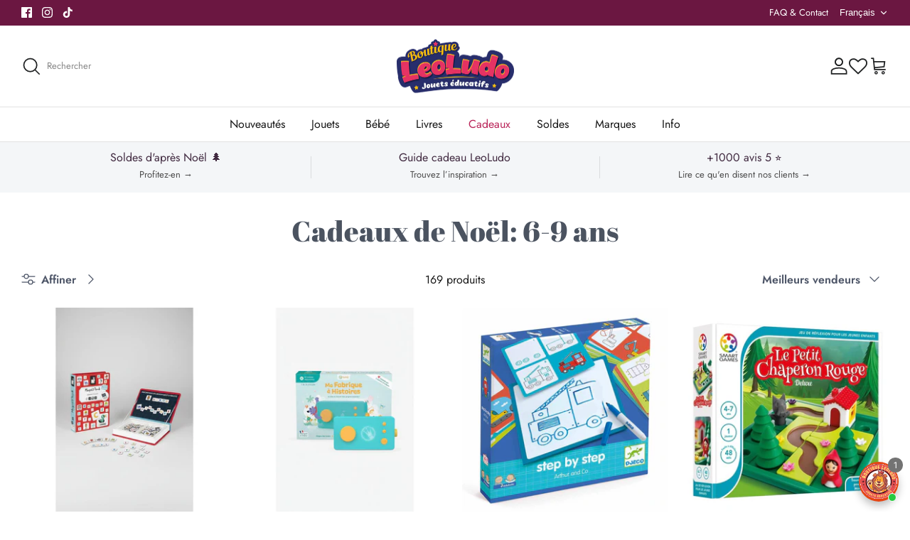

--- FILE ---
content_type: text/html; charset=utf-8
request_url: https://boutique-leoludo.ca/collections/idees-cadeaux-noel-6-ans
body_size: 93979
content:















<!DOCTYPE html>
<html lang="fr" dir="ltr">
<head>

<script>
window.LimeSpot = window.LimeSpot === undefined ? {} : LimeSpot;
LimeSpot.PageInfo = { Type: "Collection", Template: "collection", ReferenceIdentifier: "163578675294", Personalized: false };

LimeSpot.StoreInfo = { Theme: "Symmetry v5.6.0 [pre-DJECO]" };


LimeSpot.CartItems = [];
</script>

<meta name="google-site-verification" content="p5h429i6XilGTzO9Zk7ZopyuzQvbE6z_aSFEV2QqJ6U" />



  <!-- Symmetry 5.6.0 -->

  <title>
    Cadeaux de Noël: 6-9 ans &ndash; Boutique LeoLudo
  </title>

  <meta charset="utf-8" />
<meta name="viewport" content="width=device-width,initial-scale=1.0" />
<meta http-equiv="X-UA-Compatible" content="IE=edge">
<meta name="google-site-verification" content="p5h429i6XilGTzO9Zk7ZopyuzQvbE6z_aSFEV2QqJ6U" />

<link rel="preconnect" href="https://cdn.shopify.com" crossorigin>
<link rel="preconnect" href="https://fonts.shopify.com" crossorigin>
<link rel="preconnect" href="https://monorail-edge.shopifysvc.com"><link rel="preload" as="font" href="//boutique-leoludo.ca/cdn/fonts/jost/jost_n4.d47a1b6347ce4a4c9f437608011273009d91f2b7.woff2" type="font/woff2" crossorigin><link rel="preload" as="font" href="//boutique-leoludo.ca/cdn/fonts/abril_fatface/abrilfatface_n4.002841dd08a4d39b2c2d7fe9d598d4782afb7225.woff2" type="font/woff2" crossorigin>

<link rel="preload" href="//boutique-leoludo.ca/cdn/shop/t/56/assets/vendor.min.js?v=11589511144441591071715914642" as="script">
<link rel="preload" href="//boutique-leoludo.ca/cdn/shop/t/56/assets/theme.js?v=44345875264903669791715914642" as="script">


  <link rel="canonical" href="https://boutique-leoludo.ca/collections/idees-cadeaux-noel-6-ans" />
  
<link rel="icon" href="//boutique-leoludo.ca/cdn/shop/files/favicon-32x32.png?crop=center&height=48&v=1673356489&width=48" type="image/png">
<style>
    @font-face {
  font-family: Jost;
  font-weight: 400;
  font-style: normal;
  font-display: fallback;
  src: url("//boutique-leoludo.ca/cdn/fonts/jost/jost_n4.d47a1b6347ce4a4c9f437608011273009d91f2b7.woff2") format("woff2"),
       url("//boutique-leoludo.ca/cdn/fonts/jost/jost_n4.791c46290e672b3f85c3d1c651ef2efa3819eadd.woff") format("woff");
}

    @font-face {
  font-family: Jost;
  font-weight: 600;
  font-style: normal;
  font-display: fallback;
  src: url("//boutique-leoludo.ca/cdn/fonts/jost/jost_n6.ec1178db7a7515114a2d84e3dd680832b7af8b99.woff2") format("woff2"),
       url("//boutique-leoludo.ca/cdn/fonts/jost/jost_n6.b1178bb6bdd3979fef38e103a3816f6980aeaff9.woff") format("woff");
}

    
    @font-face {
  font-family: Jost;
  font-weight: 400;
  font-style: italic;
  font-display: fallback;
  src: url("//boutique-leoludo.ca/cdn/fonts/jost/jost_i4.b690098389649750ada222b9763d55796c5283a5.woff2") format("woff2"),
       url("//boutique-leoludo.ca/cdn/fonts/jost/jost_i4.fd766415a47e50b9e391ae7ec04e2ae25e7e28b0.woff") format("woff");
}

    @font-face {
  font-family: Jost;
  font-weight: 600;
  font-style: italic;
  font-display: fallback;
  src: url("//boutique-leoludo.ca/cdn/fonts/jost/jost_i6.9af7e5f39e3a108c08f24047a4276332d9d7b85e.woff2") format("woff2"),
       url("//boutique-leoludo.ca/cdn/fonts/jost/jost_i6.2bf310262638f998ed206777ce0b9a3b98b6fe92.woff") format("woff");
}

    @font-face {
  font-family: "Abril Fatface";
  font-weight: 400;
  font-style: normal;
  font-display: fallback;
  src: url("//boutique-leoludo.ca/cdn/fonts/abril_fatface/abrilfatface_n4.002841dd08a4d39b2c2d7fe9d598d4782afb7225.woff2") format("woff2"),
       url("//boutique-leoludo.ca/cdn/fonts/abril_fatface/abrilfatface_n4.0d8f922831420cd750572c7a70f4c623018424d8.woff") format("woff");
}

  </style>

  <meta property="og:site_name" content="Boutique LeoLudo">
<meta property="og:url" content="https://boutique-leoludo.ca/collections/idees-cadeaux-noel-6-ans">
<meta property="og:title" content="Cadeaux de Noël: 6-9 ans">
<meta property="og:type" content="product.group">
<meta property="og:description" content="L&#39;univers ludique LeoLudo: boutique de jeux &amp; jouets éducatifs pour enfant de 0 à 8 ans. Essentiels et accessoires pour bébé. Cadeaux d&#39;anniversaires, de Noël, de shower de bébé ou toute occasion, de la naissance à la rentrée scolaire. Magasin à Montréal et en ligne. "><meta property="og:image" content="http://boutique-leoludo.ca/cdn/shop/collections/4-7-ans-imitation-square_8da8792e-605e-499a-96ce-b57805f73ed6-8467944_1200x1200.jpg?v=1768757403">
  <meta property="og:image:secure_url" content="https://boutique-leoludo.ca/cdn/shop/collections/4-7-ans-imitation-square_8da8792e-605e-499a-96ce-b57805f73ed6-8467944_1200x1200.jpg?v=1768757403">
  <meta property="og:image:width" content="750">
  <meta property="og:image:height" content="750"><meta name="twitter:card" content="summary_large_image">
<meta name="twitter:title" content="Cadeaux de Noël: 6-9 ans">
<meta name="twitter:description" content="L&#39;univers ludique LeoLudo: boutique de jeux &amp; jouets éducatifs pour enfant de 0 à 8 ans. Essentiels et accessoires pour bébé. Cadeaux d&#39;anniversaires, de Noël, de shower de bébé ou toute occasion, de la naissance à la rentrée scolaire. Magasin à Montréal et en ligne. ">


  <link href="//boutique-leoludo.ca/cdn/shop/t/56/assets/styles.css?v=133760688262637362741759290947" rel="stylesheet" type="text/css" media="all" />
  <link href="//boutique-leoludo.ca/cdn/shop/t/56/assets/custom.css?v=42035603152502610051715914642" rel="stylesheet" type="text/css" media="all" />
  <link href="//cdnjs.cloudflare.com/ajax/libs/font-awesome/4.7.0/css/font-awesome.min.css" rel="stylesheet" type="text/css" media="all" />
<script>
    window.theme = window.theme || {};
    theme.money_format_with_product_code_preference = "{{amount}}$";
    theme.money_format_with_cart_code_preference = "{{amount}}$";
    theme.money_format = "{{amount}}$";
    theme.strings = {
      previous: "Précédente",
      next: "Suivante",
      addressError: "Vous ne trouvez pas cette adresse",
      addressNoResults: "Aucun résultat pour cette adresse",
      addressQueryLimit: "Vous avez dépassé la limite de Google utilisation de l'API. Envisager la mise à niveau à un \u003ca href=\"https:\/\/developers.google.com\/maps\/premium\/usage-limits\"\u003erégime spécial\u003c\/a\u003e.",
      authError: "Problème d\u0026#39;authentification du compte Google Maps.",
      icon_labels_left: "La gauche",
      icon_labels_right: "Droite",
      icon_labels_down: "Vers le bas",
      icon_labels_close: "Fermer",
      icon_labels_plus: "Plus",
      imageSlider: "Des photos",
      cart_terms_confirmation: "Vous devez accepter les termes et conditions avant de continuer.",
      products_listing_from: "À partir de",
      layout_live_search_see_all: "Voir tout",
      products_product_add_to_cart: "Ajouter au panier",
      products_variant_no_stock: "Épuisé",
      products_variant_non_existent: "Non disponible",
      products_product_pick_a: "Choisissez un",
      general_navigation_menu_toggle_aria_label: "Basculer le menu",
      general_accessibility_labels_close: "Fermer",
      products_product_adding_to_cart: "Ajouter",
      products_product_added_to_cart: "Ajouté",
      general_quick_search_pages: "Pages",
      general_quick_search_no_results: "Désolé, nous n\u0026#39;avons trouvé aucun résultat",
      collections_general_see_all_subcollections: "Tout voir",
      cart_general_hide_note: "Annuler la note",
      cart_general_show_note: "Ajouter une note au vendeur"
    };
    theme.routes = {
      cart_url: '/cart',
      cart_add_url: '/cart/add.js',
      cart_change_url: '/cart/change',
      predictive_search_url: '/search/suggest'
    };
    theme.settings = {
      cart_type: "drawer",
      quickbuy_style: "off",
      avoid_orphans: true
    };
    document.documentElement.classList.add('js');
  </script>

  <script src="//boutique-leoludo.ca/cdn/shop/t/56/assets/vendor.min.js?v=11589511144441591071715914642" defer="defer"></script>
  <script src="//boutique-leoludo.ca/cdn/shop/t/56/assets/theme.js?v=44345875264903669791715914642" defer="defer"></script><link rel="alternate" hreflang="fr" href="https://boutique-leoludo.ca/collections/idees-cadeaux-noel-6-ans">

<link rel="alternate" hreflang="en" href="https://en.boutique-leoludo.ca/collections/idees-cadeaux-noel-6-ans">
  <!--Start Weglot Script-->
<script src="https://cdn.weglot.com/weglot.min.js"></script>
<script id="has-script-tags">
  Weglot.initialize({ 
    api_key:"wg_5cfae6346f535dc3dcf30160837fc58f6",
    switchers: [
      {
        button_style: {
          full_name: false,
          with_name: true,
          is_dropdown: true,
          with_flags: false,
          flag_type: "circle",
          invert_flags: false
        },
        location: {
          target: ".header-disclosures",
          sibling: null
        }
      }
   ],
    cache: true
  });
</script>
<!--End Weglot Script-->
  
  

<script type="text/javascript">
  
    window.SHG_CUSTOMER = null;
  
</script>







  
  
<script>
    
    
    
    
    
    var gsf_conversion_data = {page_type : 'category', event : 'view_item_list', data : {product_data : [{variant_id : 30369575927861, product_id : 4179528286261, name : "Coffret magnétique - Alphabet (142 mcx)", price : "29.99", currency : "CAD", sku : "J02711", brand : "Janod", variant : "Default Title", category : "Jeux magnétiques", quantity : "5" }, {variant_id : 39864475910238, product_id : 6721265303646, name : "Ma fabrique à histoires : Libérez votre créativité", price : "119.95", currency : "CAD", sku : "LUN01FV3", brand : "Lunii", variant : "Default Title", category : "Jeux éducatifs", quantity : "9" }, {variant_id : 31201191690334, product_id : 4374760095838, name : "Eduludo - Step by step Arthur", price : "21.99", currency : "CAD", sku : "DJ08321", brand : "Djeco", variant : "Default Title", category : "Jeux éducatifs", quantity : "16" }, {variant_id : 31158932308062, product_id : 4350642192478, name : "Smart Games - Petit chaperon rouge (deluxe)", price : "42.99", currency : "CAD", sku : "518396", brand : "Smart Games", variant : "Default Title", category : "Jeux de logique", quantity : "3" }], total_price :"214.92", shop_currency : "CAD", collection_id : "163578675294", collection_name : "Cadeaux de Noël: 6-9 ans" }};
    
</script>
<!-- BEGIN app block: shopify://apps/consentmo-gdpr/blocks/gdpr_cookie_consent/4fbe573f-a377-4fea-9801-3ee0858cae41 -->


<!-- END app block --><!-- BEGIN app block: shopify://apps/tinyseo/blocks/collection-json-ld-embed/0605268f-f7c4-4e95-b560-e43df7d59ae4 --><script type="application/ld+json" id="tinyimg-collection-json-ld">
{
  "@context" : "http://schema.org",
  "@type": "CollectionPage",
  "@id": "https://boutique-leoludo.ca/collections/idees-cadeaux-noel-6-ans",
  "name": "Cadeaux de Noël: 6-9 ans",
  "url": "https://boutique-leoludo.ca/collections/idees-cadeaux-noel-6-ans",
  
  
  "image": "https://boutique-leoludo.ca/cdn/shop/collections/4-7-ans-imitation-square_8da8792e-605e-499a-96ce-b57805f73ed6-8467944_1024x1024.jpg?v=1768757403",
  
  "mainEntity" : {
    "@type":"ItemList",
    "itemListElement":[
      

      {
        "@type":"ListItem",
        "position":1,
        "url":"https://boutique-leoludo.ca/products/coffret-magnetique-alphabet"
      },
      {
        "@type":"ListItem",
        "position":2,
        "url":"https://boutique-leoludo.ca/products/ma-fabrique-a-histoires"
      },
      {
        "@type":"ListItem",
        "position":3,
        "url":"https://boutique-leoludo.ca/products/eduludo-step-by-step-arthur"
      },
      {
        "@type":"ListItem",
        "position":4,
        "url":"https://boutique-leoludo.ca/products/smart-games-le-petit-chaperon-rouge"
      },
      {
        "@type":"ListItem",
        "position":5,
        "url":"https://boutique-leoludo.ca/products/puzzle-magnetique-carte-du-monde"
      },
      {
        "@type":"ListItem",
        "position":6,
        "url":"https://boutique-leoludo.ca/products/jeu-de-societe-alpha-betes"
      },
      {
        "@type":"ListItem",
        "position":7,
        "url":"https://boutique-leoludo.ca/products/camera-numerique-photo-video-mikayo-model-c"
      },
      {
        "@type":"ListItem",
        "position":8,
        "url":"https://boutique-leoludo.ca/products/magnetibook-contes-30-mcx"
      },
      {
        "@type":"ListItem",
        "position":9,
        "url":"https://boutique-leoludo.ca/products/mechant-loup"
      },
      {
        "@type":"ListItem",
        "position":10,
        "url":"https://boutique-leoludo.ca/products/vehicules-tap-tap"
      },
      {
        "@type":"ListItem",
        "position":11,
        "url":"https://boutique-leoludo.ca/products/histoire-de-raconter"
      },
      {
        "@type":"ListItem",
        "position":12,
        "url":"https://boutique-leoludo.ca/products/magnetibook-mix-match-animaux-72-mcx"
      },
      {
        "@type":"ListItem",
        "position":13,
        "url":"https://boutique-leoludo.ca/products/jeu-de-logique-iq-puzzler-pro"
      },
      {
        "@type":"ListItem",
        "position":14,
        "url":"https://boutique-leoludo.ca/products/camera-numerique-impression-instantanee-koko-model-p"
      },
      {
        "@type":"ListItem",
        "position":15,
        "url":"https://boutique-leoludo.ca/products/reacteur-volcanique-bouillonnant-beaker-creatures"
      },
      {
        "@type":"ListItem",
        "position":16,
        "url":"https://boutique-leoludo.ca/products/camera-numerique-photo-video-zippy-model-k"
      },
      {
        "@type":"ListItem",
        "position":17,
        "url":"https://boutique-leoludo.ca/products/carreaux-magnetiques-connetix-motion-pack-24-pcs"
      },
      {
        "@type":"ListItem",
        "position":18,
        "url":"https://boutique-leoludo.ca/products/ensemble-connetix-pastel-creative-pack-120-pcs"
      },
      {
        "@type":"ListItem",
        "position":19,
        "url":"https://boutique-leoludo.ca/products/jeu-dequilibre-ballet-go"
      },
      {
        "@type":"ListItem",
        "position":20,
        "url":"https://boutique-leoludo.ca/products/jeu-dadresse-acrobat"
      }
  
    ]
  }
}

</script>
<!-- END app block --><!-- BEGIN app block: shopify://apps/klaviyo-email-marketing-sms/blocks/klaviyo-onsite-embed/2632fe16-c075-4321-a88b-50b567f42507 -->












  <script async src="https://static.klaviyo.com/onsite/js/THATpq/klaviyo.js?company_id=THATpq"></script>
  <script>!function(){if(!window.klaviyo){window._klOnsite=window._klOnsite||[];try{window.klaviyo=new Proxy({},{get:function(n,i){return"push"===i?function(){var n;(n=window._klOnsite).push.apply(n,arguments)}:function(){for(var n=arguments.length,o=new Array(n),w=0;w<n;w++)o[w]=arguments[w];var t="function"==typeof o[o.length-1]?o.pop():void 0,e=new Promise((function(n){window._klOnsite.push([i].concat(o,[function(i){t&&t(i),n(i)}]))}));return e}}})}catch(n){window.klaviyo=window.klaviyo||[],window.klaviyo.push=function(){var n;(n=window._klOnsite).push.apply(n,arguments)}}}}();</script>

  




  <script>
    window.klaviyoReviewsProductDesignMode = false
  </script>







<!-- END app block --><!-- BEGIN app block: shopify://apps/tinyseo/blocks/breadcrumbs-json-ld-embed/0605268f-f7c4-4e95-b560-e43df7d59ae4 --><script type="application/ld+json" id="tinyimg-breadcrumbs-json-ld">
      {
        "@context": "https://schema.org",
        "@type": "BreadcrumbList",
        "itemListElement": [
          {
            "@type": "ListItem",
            "position": 1,
            "item": {
              "@id": "https://boutique-leoludo.ca",
          "name": "Home"
        }
      }
      
      ,{
        "@type": "ListItem",
        "position": 2,
        "item": {
          "@id": "https://boutique-leoludo.ca/collections/idees-cadeaux-noel-6-ans",
          "name": "Cadeaux de Noël: 6-9 ans"
        }
      }
      
      ]
    }
  </script>
<!-- END app block --><!-- BEGIN app block: shopify://apps/judge-me-reviews/blocks/judgeme_core/61ccd3b1-a9f2-4160-9fe9-4fec8413e5d8 --><!-- Start of Judge.me Core -->






<link rel="dns-prefetch" href="https://cdnwidget.judge.me">
<link rel="dns-prefetch" href="https://cdn.judge.me">
<link rel="dns-prefetch" href="https://cdn1.judge.me">
<link rel="dns-prefetch" href="https://api.judge.me">

<script data-cfasync='false' class='jdgm-settings-script'>window.jdgmSettings={"pagination":5,"disable_web_reviews":true,"badge_no_review_text":"Aucun avis","badge_n_reviews_text":"{{ n }} avis","badge_star_color":"#fdba30","hide_badge_preview_if_no_reviews":true,"badge_hide_text":true,"enforce_center_preview_badge":false,"widget_title":"Nos clients en disent...","widget_open_form_text":"Écrire un avis","widget_close_form_text":"Annuler l'avis","widget_refresh_page_text":"Actualiser la page","widget_summary_text":"Basé sur {{ number_of_reviews }} avis","widget_no_review_text":"Soyez le premier à écrire un avis","widget_name_field_text":"Nom d'affichage","widget_verified_name_field_text":"Nom vérifié (public)","widget_name_placeholder_text":"Nom d'affichage","widget_required_field_error_text":"Ce champ est obligatoire.","widget_email_field_text":"Adresse email","widget_verified_email_field_text":"Email vérifié (privé, ne peut pas être modifié)","widget_email_placeholder_text":"Votre adresse email","widget_email_field_error_text":"Veuillez entrer une adresse email valide.","widget_rating_field_text":"Évaluation","widget_review_title_field_text":"Titre de l'avis","widget_review_title_placeholder_text":"Donnez un titre à votre avis","widget_review_body_field_text":"Contenu de l'avis","widget_review_body_placeholder_text":"Commencez à écrire ici...","widget_pictures_field_text":"Photo/Vidéo (facultatif)","widget_submit_review_text":"Publier le commentaire","widget_submit_verified_review_text":"Soumettre un avis vérifié","widget_submit_success_msg_with_auto_publish":"Nous vous remercions! Veuillez actualiser la page dans quelques instants pour voir votre avis.","widget_submit_success_msg_no_auto_publish":"Nous vous remercions! Votre avis sera publié dès qu'il est approuvé par l'administrateur de la boutique. ","widget_show_default_reviews_out_of_total_text":"Affichage de {{ n_reviews_shown }} sur {{ n_reviews }} avis.","widget_show_all_link_text":"Tout afficher","widget_show_less_link_text":"Afficher moins","widget_author_said_text":"Avis laissé par {{ reviewer_name }} :","widget_days_text":"il y a {{ n }} jour/jours","widget_weeks_text":"Il y a {{ n }} semaine(s)","widget_months_text":"Il y a {{ n }} mois","widget_years_text":"Il y a {{ n }} an(s)","widget_yesterday_text":"Hier","widget_today_text":"Aujourd'hui","widget_replied_text":"\u003e\u003e {{ shop_name }} a répondu :","widget_read_more_text":"Lire plus","widget_reviewer_name_as_initial":"","widget_rating_filter_color":"#F69F11","widget_rating_filter_see_all_text":"Voir tous les avis","widget_sorting_most_recent_text":"Plus récents","widget_sorting_highest_rating_text":"Meilleures notes","widget_sorting_lowest_rating_text":"Notes les plus basses","widget_sorting_with_pictures_text":"Uniquement les photos","widget_sorting_most_helpful_text":"Plus utiles","widget_open_question_form_text":"Poser une question","widget_reviews_subtab_text":"Avis","widget_questions_subtab_text":"Questions","widget_question_label_text":"Question","widget_answer_label_text":"Réponse","widget_question_placeholder_text":"Écrivez votre question ici","widget_submit_question_text":"Soumettre la question","widget_question_submit_success_text":"Merci pour votre question ! Nous vous notifierons dès qu'elle aura une réponse.","widget_star_color":"#DA2F2C","verified_badge_text":"Vérifié","verified_badge_bg_color":"#4474BE","verified_badge_text_color":"#FFFFFF","verified_badge_placement":"right-of-timestamp","widget_review_max_height":3,"widget_hide_border":true,"widget_social_share":false,"widget_thumb":false,"widget_review_location_show":false,"widget_location_format":"country_iso_code","all_reviews_include_out_of_store_products":false,"all_reviews_out_of_store_text":"(non disponible)","all_reviews_pagination":100,"all_reviews_product_name_prefix_text":"au sujet de","enable_review_pictures":false,"enable_question_anwser":false,"widget_theme":"leex","review_date_format":"timestamp","default_sort_method":"most-recent","widget_product_reviews_subtab_text":"Avis sur achats","widget_shop_reviews_subtab_text":"Avis sur notre service","widget_other_products_reviews_text":"Avis pour d'autres produits","widget_store_reviews_subtab_text":"Avis de la boutique","widget_no_store_reviews_text":"Cette boutique n'a pas encore reçu d'avis","widget_web_restriction_product_reviews_text":"Ce produit n'a pas encore reçu d'avis","widget_no_items_text":"Aucun élément trouvé","widget_show_more_text":"Afficher plus","widget_write_a_store_review_text":"Écrire un avis sur la boutique","widget_other_languages_heading":"Avis dans d'autres langues","widget_translate_review_text":"Traduire l'avis en {{ language }}","widget_translating_review_text":"Traduction en cours...","widget_show_original_translation_text":"Afficher l'original ({{ language }})","widget_translate_review_failed_text":"Impossible de traduire cet avis.","widget_translate_review_retry_text":"Réessayer","widget_translate_review_try_again_later_text":"Réessayez plus tard","show_product_url_for_grouped_product":true,"widget_sorting_pictures_first_text":"Photos en premier","show_pictures_on_all_rev_page_mobile":false,"show_pictures_on_all_rev_page_desktop":false,"floating_tab_hide_mobile_install_preference":false,"floating_tab_button_name":"★ Avis","floating_tab_title":"Laissons nos clients parler pour nous","floating_tab_button_color":"","floating_tab_button_background_color":"","floating_tab_url":"","floating_tab_url_enabled":false,"floating_tab_tab_style":"text","all_reviews_text_badge_text":"Les clients nous notent {{ shop.metafields.judgeme.all_reviews_rating | round: 1 }}/5 basé sur {{ shop.metafields.judgeme.all_reviews_count }} avis.","all_reviews_text_badge_text_branded_style":"{{ shop.metafields.judgeme.all_reviews_rating | round: 1 }} sur 5 étoiles basé sur {{ shop.metafields.judgeme.all_reviews_count }} avis","is_all_reviews_text_badge_a_link":false,"show_stars_for_all_reviews_text_badge":false,"all_reviews_text_badge_url":"","all_reviews_text_style":"text","all_reviews_text_color_style":"judgeme_brand_color","all_reviews_text_color":"#108474","all_reviews_text_show_jm_brand":true,"featured_carousel_show_header":true,"featured_carousel_title":"Nos clients parlent pour nous...","testimonials_carousel_title":"Les clients nous disent","videos_carousel_title":"Histoire de clients réels","cards_carousel_title":"Les clients nous disent","featured_carousel_count_text":"sur {{ n }} avis","featured_carousel_add_link_to_all_reviews_page":false,"featured_carousel_url":"","featured_carousel_show_images":true,"featured_carousel_autoslide_interval":5,"featured_carousel_arrows_on_the_sides":false,"featured_carousel_height":280,"featured_carousel_width":100,"featured_carousel_image_size":0,"featured_carousel_image_height":250,"featured_carousel_arrow_color":"#eeeeee","verified_count_badge_style":"vintage","verified_count_badge_orientation":"horizontal","verified_count_badge_color_style":"judgeme_brand_color","verified_count_badge_color":"#108474","is_verified_count_badge_a_link":false,"verified_count_badge_url":"","verified_count_badge_show_jm_brand":true,"widget_rating_preset_default":5,"widget_first_sub_tab":"product-reviews","widget_show_histogram":false,"widget_histogram_use_custom_color":true,"widget_pagination_use_custom_color":true,"widget_star_use_custom_color":true,"widget_verified_badge_use_custom_color":true,"widget_write_review_use_custom_color":false,"picture_reminder_submit_button":"Upload Pictures","enable_review_videos":false,"mute_video_by_default":false,"widget_sorting_videos_first_text":"Vidéos en premier","widget_review_pending_text":"En attente","featured_carousel_items_for_large_screen":3,"social_share_options_order":"Facebook,Twitter","remove_microdata_snippet":true,"disable_json_ld":false,"enable_json_ld_products":false,"preview_badge_show_question_text":false,"preview_badge_no_question_text":"Aucune question","preview_badge_n_question_text":"{{ number_of_questions }} question/questions","qa_badge_show_icon":false,"qa_badge_position":"same-row","remove_judgeme_branding":true,"widget_add_search_bar":false,"widget_search_bar_placeholder":"Recherche","widget_sorting_verified_only_text":"Vérifiés uniquement","featured_carousel_theme":"card","featured_carousel_show_rating":true,"featured_carousel_show_title":false,"featured_carousel_show_body":true,"featured_carousel_show_date":false,"featured_carousel_show_reviewer":true,"featured_carousel_show_product":false,"featured_carousel_header_background_color":"#108474","featured_carousel_header_text_color":"#ffffff","featured_carousel_name_product_separator":"reviewed","featured_carousel_full_star_background":"#fdba30","featured_carousel_empty_star_background":"#dadada","featured_carousel_vertical_theme_background":"#f9fafb","featured_carousel_verified_badge_enable":false,"featured_carousel_verified_badge_color":"#108474","featured_carousel_border_style":"round","featured_carousel_review_line_length_limit":3,"featured_carousel_more_reviews_button_text":"Lire plus d'avis","featured_carousel_view_product_button_text":"Voir le produit","all_reviews_page_load_reviews_on":"button_click","all_reviews_page_load_more_text":"En lire plus","disable_fb_tab_reviews":false,"enable_ajax_cdn_cache":false,"widget_public_name_text":"affiché publiquement comme","default_reviewer_name":"Carole Trottier","default_reviewer_name_has_non_latin":true,"widget_reviewer_anonymous":"Anonyme","medals_widget_title":"Médailles d'avis Judge.me","medals_widget_background_color":"#f9fafb","medals_widget_position":"footer_all_pages","medals_widget_border_color":"#f9fafb","medals_widget_verified_text_position":"left","medals_widget_use_monochromatic_version":false,"medals_widget_elements_color":"#108474","show_reviewer_avatar":false,"widget_invalid_yt_video_url_error_text":"Pas une URL de vidéo YouTube","widget_max_length_field_error_text":"Veuillez ne pas dépasser {0} caractères.","widget_show_country_flag":false,"widget_show_collected_via_shop_app":true,"widget_verified_by_shop_badge_style":"light","widget_verified_by_shop_text":"Vérifié par la boutique","widget_show_photo_gallery":true,"widget_load_with_code_splitting":true,"widget_ugc_install_preference":false,"widget_ugc_title":"Fait par nous, partagé par vous","widget_ugc_subtitle":"Taguez-nous pour voir votre photo mise en avant sur notre page","widget_ugc_arrows_color":"#ffffff","widget_ugc_primary_button_text":"Acheter maintenant","widget_ugc_primary_button_background_color":"#e33766","widget_ugc_primary_button_text_color":"#ffffff","widget_ugc_primary_button_border_width":"0","widget_ugc_primary_button_border_style":"none","widget_ugc_primary_button_border_color":"#e33766","widget_ugc_primary_button_border_radius":"25","widget_ugc_secondary_button_text":"Charger plus","widget_ugc_secondary_button_background_color":"#ffffff","widget_ugc_secondary_button_text_color":"#e33766","widget_ugc_secondary_button_border_width":"2","widget_ugc_secondary_button_border_style":"solid","widget_ugc_secondary_button_border_color":"#e33766","widget_ugc_secondary_button_border_radius":"24","widget_ugc_reviews_button_text":"Voir les avis","widget_ugc_reviews_button_background_color":"#ffffff","widget_ugc_reviews_button_text_color":"#e33766","widget_ugc_reviews_button_border_width":"2","widget_ugc_reviews_button_border_style":"solid","widget_ugc_reviews_button_border_color":"#e33766","widget_ugc_reviews_button_border_radius":"25","widget_ugc_reviews_button_link_to":"judgeme-reviews-page","widget_ugc_show_post_date":true,"widget_ugc_max_width":"800","widget_rating_metafield_value_type":true,"widget_primary_color":"#121211","widget_enable_secondary_color":true,"widget_secondary_color":"#edf5f5","widget_summary_average_rating_text":"{{ average_rating }} sur 5","widget_media_grid_title":"Photos \u0026 vidéos clients","widget_media_grid_see_more_text":"Voir plus","widget_round_style":false,"widget_show_product_medals":false,"widget_verified_by_judgeme_text":"Vérifié par Judge.me","widget_show_store_medals":true,"widget_verified_by_judgeme_text_in_store_medals":"Vérifié par Judge.me","widget_media_field_exceed_quantity_message":"Désolé, nous ne pouvons accepter que {{ max_media }} pour un avis.","widget_media_field_exceed_limit_message":"{{ file_name }} est trop volumineux, veuillez sélectionner un {{ media_type }} de moins de {{ size_limit }}MB.","widget_review_submitted_text":"Avis soumis !","widget_question_submitted_text":"Question soumise !","widget_close_form_text_question":"Annuler","widget_write_your_answer_here_text":"Écrivez votre réponse ici","widget_enabled_branded_link":true,"widget_show_collected_by_judgeme":false,"widget_reviewer_name_color":"","widget_write_review_text_color":"#FFFFFF","widget_write_review_bg_color":"","widget_collected_by_judgeme_text":"collecté par Judge.me","widget_pagination_type":"load_more","widget_load_more_text":"En voir plus","widget_load_more_color":"#412a40","widget_full_review_text":"Avis complet","widget_read_more_reviews_text":"Lire plus d'avis","widget_read_questions_text":"Lire les questions","widget_questions_and_answers_text":"Questions \u0026 Réponses","widget_verified_by_text":"Vérifié par","widget_verified_text":"Vérifié","widget_number_of_reviews_text":"{{ number_of_reviews }} avis","widget_back_button_text":"Retour","widget_next_button_text":"Suivant","widget_custom_forms_filter_button":"Filtres","custom_forms_style":"vertical","widget_show_review_information":false,"how_reviews_are_collected":"Comment les avis sont-ils collectés ?","widget_show_review_keywords":false,"widget_gdpr_statement":"Comment nous utilisons vos données : Nous vous contacterons uniquement à propos de l'avis que vous avez laissé, et seulement si nécessaire. En soumettant votre avis, vous acceptez les \u003ca href='https://judge.me/terms' target='_blank' rel='nofollow noopener'\u003econditions\u003c/a\u003e, la \u003ca href='https://judge.me/privacy' target='_blank' rel='nofollow noopener'\u003epolitique de confidentialité\u003c/a\u003e et les \u003ca href='https://judge.me/content-policy' target='_blank' rel='nofollow noopener'\u003epolitiques de contenu\u003c/a\u003e de Judge.me.","widget_multilingual_sorting_enabled":true,"widget_translate_review_content_enabled":true,"widget_translate_review_content_method":"automatic","popup_widget_review_selection":"automatically_with_pictures","popup_widget_round_border_style":true,"popup_widget_show_title":true,"popup_widget_show_body":true,"popup_widget_show_reviewer":false,"popup_widget_show_product":true,"popup_widget_show_pictures":true,"popup_widget_use_review_picture":true,"popup_widget_show_on_home_page":true,"popup_widget_show_on_product_page":true,"popup_widget_show_on_collection_page":true,"popup_widget_show_on_cart_page":true,"popup_widget_position":"bottom_left","popup_widget_first_review_delay":5,"popup_widget_duration":5,"popup_widget_interval":5,"popup_widget_review_count":5,"popup_widget_hide_on_mobile":true,"review_snippet_widget_round_border_style":true,"review_snippet_widget_card_color":"#FFFFFF","review_snippet_widget_slider_arrows_background_color":"#FFFFFF","review_snippet_widget_slider_arrows_color":"#000000","review_snippet_widget_star_color":"#108474","show_product_variant":false,"all_reviews_product_variant_label_text":"Variante : ","widget_show_verified_branding":false,"widget_ai_summary_title":"Les clients disent","widget_ai_summary_disclaimer":"Résumé des avis généré par IA basé sur les avis clients récents","widget_show_ai_summary":false,"widget_show_ai_summary_bg":false,"widget_show_review_title_input":true,"redirect_reviewers_invited_via_email":"review_widget","request_store_review_after_product_review":false,"request_review_other_products_in_order":false,"review_form_color_scheme":"default","review_form_corner_style":"square","review_form_star_color":{},"review_form_text_color":"#333333","review_form_background_color":"#ffffff","review_form_field_background_color":"#fafafa","review_form_button_color":{},"review_form_button_text_color":"#ffffff","review_form_modal_overlay_color":"#000000","review_content_screen_title_text":"Comment évalueriez-vous ce produit ?","review_content_introduction_text":"Nous serions ravis que vous partagiez un peu votre expérience.","store_review_form_title_text":"Comment évalueriez-vous cette boutique ?","store_review_form_introduction_text":"Nous serions ravis que vous partagiez un peu votre expérience.","show_review_guidance_text":true,"one_star_review_guidance_text":"Mauvais","five_star_review_guidance_text":"Excellent","customer_information_screen_title_text":"À propos de vous","customer_information_introduction_text":"Veuillez nous en dire plus sur vous.","custom_questions_screen_title_text":"Votre expérience en détail","custom_questions_introduction_text":"Voici quelques questions pour nous aider à mieux comprendre votre expérience.","review_submitted_screen_title_text":"Merci pour votre avis !","review_submitted_screen_thank_you_text":"Nous le traitons et il apparaîtra bientôt dans la boutique.","review_submitted_screen_email_verification_text":"Veuillez confirmer votre email en cliquant sur le lien que nous venons de vous envoyer. Cela nous aide à maintenir des avis authentiques.","review_submitted_request_store_review_text":"Aimeriez-vous partager votre expérience d'achat avec nous ?","review_submitted_review_other_products_text":"Aimeriez-vous évaluer ces produits ?","store_review_screen_title_text":"Voulez-vous partager votre expérience de shopping avec nous ?","store_review_introduction_text":"Nous apprécions votre retour d'expérience et nous l'utilisons pour nous améliorer. Veuillez partager vos pensées ou suggestions.","reviewer_media_screen_title_picture_text":"Partager une photo","reviewer_media_introduction_picture_text":"Téléchargez une photo pour étayer votre avis.","reviewer_media_screen_title_video_text":"Partager une vidéo","reviewer_media_introduction_video_text":"Téléchargez une vidéo pour étayer votre avis.","reviewer_media_screen_title_picture_or_video_text":"Partager une photo ou une vidéo","reviewer_media_introduction_picture_or_video_text":"Téléchargez une photo ou une vidéo pour étayer votre avis.","reviewer_media_youtube_url_text":"Collez votre URL Youtube ici","advanced_settings_next_step_button_text":"Suivant","advanced_settings_close_review_button_text":"Fermer","modal_write_review_flow":false,"write_review_flow_required_text":"Obligatoire","write_review_flow_privacy_message_text":"Nous respectons votre vie privée.","write_review_flow_anonymous_text":"Avis anonyme","write_review_flow_visibility_text":"Ne sera pas visible pour les autres clients.","write_review_flow_multiple_selection_help_text":"Sélectionnez autant que vous le souhaitez","write_review_flow_single_selection_help_text":"Sélectionnez une option","write_review_flow_required_field_error_text":"Ce champ est obligatoire","write_review_flow_invalid_email_error_text":"Veuillez saisir une adresse email valide","write_review_flow_max_length_error_text":"Max. {{ max_length }} caractères.","write_review_flow_media_upload_text":"\u003cb\u003eCliquez pour télécharger\u003c/b\u003e ou glissez-déposez","write_review_flow_gdpr_statement":"Nous vous contacterons uniquement au sujet de votre avis si nécessaire. En soumettant votre avis, vous acceptez nos \u003ca href='https://judge.me/terms' target='_blank' rel='nofollow noopener'\u003econditions d'utilisation\u003c/a\u003e et notre \u003ca href='https://judge.me/privacy' target='_blank' rel='nofollow noopener'\u003epolitique de confidentialité\u003c/a\u003e.","rating_only_reviews_enabled":false,"show_negative_reviews_help_screen":false,"new_review_flow_help_screen_rating_threshold":3,"negative_review_resolution_screen_title_text":"Dites-nous plus","negative_review_resolution_text":"Votre expérience est importante pour nous. S'il y a eu des problèmes avec votre achat, nous sommes là pour vous aider. N'hésitez pas à nous contacter, nous aimerions avoir l'opportunité de corriger les choses.","negative_review_resolution_button_text":"Contactez-nous","negative_review_resolution_proceed_with_review_text":"Laisser un avis","negative_review_resolution_subject":"Problème avec l'achat de {{ shop_name }}.{{ order_name }}","preview_badge_collection_page_install_status":false,"widget_review_custom_css":"","preview_badge_custom_css":"","preview_badge_stars_count":"5-stars","featured_carousel_custom_css":"","floating_tab_custom_css":"","all_reviews_widget_custom_css":"","medals_widget_custom_css":"","verified_badge_custom_css":"","all_reviews_text_custom_css":"","transparency_badges_collected_via_store_invite":false,"transparency_badges_from_another_provider":false,"transparency_badges_collected_from_store_visitor":false,"transparency_badges_collected_by_verified_review_provider":false,"transparency_badges_earned_reward":false,"transparency_badges_collected_via_store_invite_text":"Avis collecté via l'invitation du magasin","transparency_badges_from_another_provider_text":"Avis collecté d'un autre fournisseur","transparency_badges_collected_from_store_visitor_text":"Avis collecté d'un visiteur du magasin","transparency_badges_written_in_google_text":"Avis écrit sur Google","transparency_badges_written_in_etsy_text":"Avis écrit sur Etsy","transparency_badges_written_in_shop_app_text":"Avis écrit sur Shop App","transparency_badges_earned_reward_text":"Avis a gagné une récompense pour une commande future","product_review_widget_per_page":10,"widget_store_review_label_text":"Avis de la boutique","checkout_comment_extension_title_on_product_page":"Customer Comments","checkout_comment_extension_num_latest_comment_show":5,"checkout_comment_extension_format":"name_and_timestamp","checkout_comment_customer_name":"last_initial","checkout_comment_comment_notification":true,"preview_badge_collection_page_install_preference":false,"preview_badge_home_page_install_preference":false,"preview_badge_product_page_install_preference":false,"review_widget_install_preference":"","review_carousel_install_preference":true,"floating_reviews_tab_install_preference":"none","verified_reviews_count_badge_install_preference":false,"all_reviews_text_install_preference":false,"review_widget_best_location":false,"judgeme_medals_install_preference":false,"review_widget_revamp_enabled":false,"review_widget_qna_enabled":false,"review_widget_header_theme":"minimal","review_widget_widget_title_enabled":true,"review_widget_header_text_size":"medium","review_widget_header_text_weight":"regular","review_widget_average_rating_style":"compact","review_widget_bar_chart_enabled":true,"review_widget_bar_chart_type":"numbers","review_widget_bar_chart_style":"standard","review_widget_expanded_media_gallery_enabled":false,"review_widget_reviews_section_theme":"standard","review_widget_image_style":"thumbnails","review_widget_review_image_ratio":"square","review_widget_stars_size":"medium","review_widget_verified_badge":"standard_text","review_widget_review_title_text_size":"medium","review_widget_review_text_size":"medium","review_widget_review_text_length":"medium","review_widget_number_of_columns_desktop":3,"review_widget_carousel_transition_speed":5,"review_widget_custom_questions_answers_display":"always","review_widget_button_text_color":"#FFFFFF","review_widget_text_color":"#000000","review_widget_lighter_text_color":"#7B7B7B","review_widget_corner_styling":"soft","review_widget_review_word_singular":"avis","review_widget_review_word_plural":"avis","review_widget_voting_label":"Utile?","review_widget_shop_reply_label":"Réponse de {{ shop_name }} :","review_widget_filters_title":"Filtres","qna_widget_question_word_singular":"Question","qna_widget_question_word_plural":"Questions","qna_widget_answer_reply_label":"Réponse de {{ answerer_name }} :","qna_content_screen_title_text":"Poser une question sur ce produit","qna_widget_question_required_field_error_text":"Veuillez entrer votre question.","qna_widget_flow_gdpr_statement":"Nous vous contacterons uniquement au sujet de votre question si nécessaire. En soumettant votre question, vous acceptez nos \u003ca href='https://judge.me/terms' target='_blank' rel='nofollow noopener'\u003econditions d'utilisation\u003c/a\u003e et notre \u003ca href='https://judge.me/privacy' target='_blank' rel='nofollow noopener'\u003epolitique de confidentialité\u003c/a\u003e.","qna_widget_question_submitted_text":"Merci pour votre question !","qna_widget_close_form_text_question":"Fermer","qna_widget_question_submit_success_text":"Nous vous enverrons un email lorsque nous répondrons à votre question.","all_reviews_widget_v2025_enabled":false,"all_reviews_widget_v2025_header_theme":"default","all_reviews_widget_v2025_widget_title_enabled":true,"all_reviews_widget_v2025_header_text_size":"medium","all_reviews_widget_v2025_header_text_weight":"regular","all_reviews_widget_v2025_average_rating_style":"compact","all_reviews_widget_v2025_bar_chart_enabled":true,"all_reviews_widget_v2025_bar_chart_type":"numbers","all_reviews_widget_v2025_bar_chart_style":"standard","all_reviews_widget_v2025_expanded_media_gallery_enabled":false,"all_reviews_widget_v2025_show_store_medals":true,"all_reviews_widget_v2025_show_photo_gallery":true,"all_reviews_widget_v2025_show_review_keywords":false,"all_reviews_widget_v2025_show_ai_summary":false,"all_reviews_widget_v2025_show_ai_summary_bg":false,"all_reviews_widget_v2025_add_search_bar":false,"all_reviews_widget_v2025_default_sort_method":"most-recent","all_reviews_widget_v2025_reviews_per_page":10,"all_reviews_widget_v2025_reviews_section_theme":"default","all_reviews_widget_v2025_image_style":"thumbnails","all_reviews_widget_v2025_review_image_ratio":"square","all_reviews_widget_v2025_stars_size":"medium","all_reviews_widget_v2025_verified_badge":"bold_badge","all_reviews_widget_v2025_review_title_text_size":"medium","all_reviews_widget_v2025_review_text_size":"medium","all_reviews_widget_v2025_review_text_length":"medium","all_reviews_widget_v2025_number_of_columns_desktop":3,"all_reviews_widget_v2025_carousel_transition_speed":5,"all_reviews_widget_v2025_custom_questions_answers_display":"always","all_reviews_widget_v2025_show_product_variant":false,"all_reviews_widget_v2025_show_reviewer_avatar":true,"all_reviews_widget_v2025_reviewer_name_as_initial":"","all_reviews_widget_v2025_review_location_show":false,"all_reviews_widget_v2025_location_format":"","all_reviews_widget_v2025_show_country_flag":false,"all_reviews_widget_v2025_verified_by_shop_badge_style":"light","all_reviews_widget_v2025_social_share":false,"all_reviews_widget_v2025_social_share_options_order":"Facebook,Twitter,LinkedIn,Pinterest","all_reviews_widget_v2025_pagination_type":"standard","all_reviews_widget_v2025_button_text_color":"#FFFFFF","all_reviews_widget_v2025_text_color":"#000000","all_reviews_widget_v2025_lighter_text_color":"#7B7B7B","all_reviews_widget_v2025_corner_styling":"soft","all_reviews_widget_v2025_title":"Avis clients","all_reviews_widget_v2025_ai_summary_title":"Les clients disent à propos de cette boutique","all_reviews_widget_v2025_no_review_text":"Soyez le premier à écrire un avis","platform":"shopify","branding_url":"https://app.judge.me/reviews/stores/leoludo","branding_text":"Propulsé par Judge.me","locale":"en","reply_name":"Boutique LeoLudo","widget_version":"3.0","footer":true,"autopublish":true,"review_dates":false,"enable_custom_form":false,"shop_use_review_site":true,"shop_locale":"fr","enable_multi_locales_translations":true,"show_review_title_input":true,"review_verification_email_status":"never","can_be_branded":true,"reply_name_text":"Boutique LeoLudo"};</script> <style class='jdgm-settings-style'>.jdgm-xx{left:0}:root{--jdgm-primary-color: #121211;--jdgm-secondary-color: #edf5f5;--jdgm-star-color: #DA2F2C;--jdgm-write-review-text-color: #FFFFFF;--jdgm-write-review-bg-color: #121211;--jdgm-paginate-color: #412a40;--jdgm-border-radius: 0;--jdgm-reviewer-name-color: #121211}.jdgm-histogram__bar-content{background-color:#F69F11}.jdgm-rev[data-verified-buyer=true] .jdgm-rev__icon.jdgm-rev__icon:after,.jdgm-rev__buyer-badge.jdgm-rev__buyer-badge{color:#FFFFFF;background-color:#4474BE}.jdgm-review-widget--small .jdgm-gallery.jdgm-gallery .jdgm-gallery__thumbnail-link:nth-child(8) .jdgm-gallery__thumbnail-wrapper.jdgm-gallery__thumbnail-wrapper:before{content:"Voir plus"}@media only screen and (min-width: 768px){.jdgm-gallery.jdgm-gallery .jdgm-gallery__thumbnail-link:nth-child(8) .jdgm-gallery__thumbnail-wrapper.jdgm-gallery__thumbnail-wrapper:before{content:"Voir plus"}}.jdgm-preview-badge .jdgm-star.jdgm-star{color:#fdba30}.jdgm-widget .jdgm-write-rev-link{display:none}.jdgm-widget .jdgm-rev-widg[data-number-of-reviews='0']{display:none}.jdgm-prev-badge[data-average-rating='0.00']{display:none !important}.jdgm-prev-badge__text{display:none !important}.jdgm-rev .jdgm-rev__timestamp,.jdgm-quest .jdgm-rev__timestamp,.jdgm-carousel-item__timestamp{display:none !important}.jdgm-rev .jdgm-rev__icon{display:none !important}.jdgm-widget.jdgm-all-reviews-widget,.jdgm-widget .jdgm-rev-widg{border:none;padding:0}.jdgm-author-all-initials{display:none !important}.jdgm-author-last-initial{display:none !important}.jdgm-rev-widg__title{visibility:hidden}.jdgm-rev-widg__summary-text{visibility:hidden}.jdgm-prev-badge__text{visibility:hidden}.jdgm-rev__prod-link-prefix:before{content:'au sujet de'}.jdgm-rev__variant-label:before{content:'Variante : '}.jdgm-rev__out-of-store-text:before{content:'(non disponible)'}@media only screen and (min-width: 768px){.jdgm-rev__pics .jdgm-rev_all-rev-page-picture-separator,.jdgm-rev__pics .jdgm-rev__product-picture{display:none}}@media only screen and (max-width: 768px){.jdgm-rev__pics .jdgm-rev_all-rev-page-picture-separator,.jdgm-rev__pics .jdgm-rev__product-picture{display:none}}.jdgm-preview-badge[data-template="product"]{display:none !important}.jdgm-preview-badge[data-template="collection"]{display:none !important}.jdgm-preview-badge[data-template="index"]{display:none !important}.jdgm-review-widget[data-from-snippet="true"]{display:none !important}.jdgm-verified-count-badget[data-from-snippet="true"]{display:none !important}.jdgm-all-reviews-text[data-from-snippet="true"]{display:none !important}.jdgm-medals-section[data-from-snippet="true"]{display:none !important}.jdgm-ugc-media-wrapper[data-from-snippet="true"]{display:none !important}.jdgm-histogram{display:none !important}.jdgm-widget .jdgm-sort-dropdown-wrapper{margin-top:12px}.jdgm-rev__transparency-badge[data-badge-type="review_collected_via_store_invitation"]{display:none !important}.jdgm-rev__transparency-badge[data-badge-type="review_collected_from_another_provider"]{display:none !important}.jdgm-rev__transparency-badge[data-badge-type="review_collected_from_store_visitor"]{display:none !important}.jdgm-rev__transparency-badge[data-badge-type="review_written_in_etsy"]{display:none !important}.jdgm-rev__transparency-badge[data-badge-type="review_written_in_google_business"]{display:none !important}.jdgm-rev__transparency-badge[data-badge-type="review_written_in_shop_app"]{display:none !important}.jdgm-rev__transparency-badge[data-badge-type="review_earned_for_future_purchase"]{display:none !important}.jdgm-review-snippet-widget .jdgm-rev-snippet-widget__cards-container .jdgm-rev-snippet-card{border-radius:8px;background:#fff}.jdgm-review-snippet-widget .jdgm-rev-snippet-widget__cards-container .jdgm-rev-snippet-card__rev-rating .jdgm-star{color:#108474}.jdgm-review-snippet-widget .jdgm-rev-snippet-widget__prev-btn,.jdgm-review-snippet-widget .jdgm-rev-snippet-widget__next-btn{border-radius:50%;background:#fff}.jdgm-review-snippet-widget .jdgm-rev-snippet-widget__prev-btn>svg,.jdgm-review-snippet-widget .jdgm-rev-snippet-widget__next-btn>svg{fill:#000}.jdgm-full-rev-modal.rev-snippet-widget .jm-mfp-container .jm-mfp-content,.jdgm-full-rev-modal.rev-snippet-widget .jm-mfp-container .jdgm-full-rev__icon,.jdgm-full-rev-modal.rev-snippet-widget .jm-mfp-container .jdgm-full-rev__pic-img,.jdgm-full-rev-modal.rev-snippet-widget .jm-mfp-container .jdgm-full-rev__reply{border-radius:8px}.jdgm-full-rev-modal.rev-snippet-widget .jm-mfp-container .jdgm-full-rev[data-verified-buyer="true"] .jdgm-full-rev__icon::after{border-radius:8px}.jdgm-full-rev-modal.rev-snippet-widget .jm-mfp-container .jdgm-full-rev .jdgm-rev__buyer-badge{border-radius:calc( 8px / 2 )}.jdgm-full-rev-modal.rev-snippet-widget .jm-mfp-container .jdgm-full-rev .jdgm-full-rev__replier::before{content:'Boutique LeoLudo'}.jdgm-full-rev-modal.rev-snippet-widget .jm-mfp-container .jdgm-full-rev .jdgm-full-rev__product-button{border-radius:calc( 8px * 6 )}
</style> <style class='jdgm-settings-style'></style> <script data-cfasync="false" type="text/javascript" async src="https://cdnwidget.judge.me/shopify_v2/leex.js" id="judgeme_widget_leex_js"></script>
<link id="judgeme_widget_leex_css" rel="stylesheet" type="text/css" media="nope!" onload="this.media='all'" href="https://cdnwidget.judge.me/widget_v3/theme/leex.css">

  
  
  
  <style class='jdgm-miracle-styles'>
  @-webkit-keyframes jdgm-spin{0%{-webkit-transform:rotate(0deg);-ms-transform:rotate(0deg);transform:rotate(0deg)}100%{-webkit-transform:rotate(359deg);-ms-transform:rotate(359deg);transform:rotate(359deg)}}@keyframes jdgm-spin{0%{-webkit-transform:rotate(0deg);-ms-transform:rotate(0deg);transform:rotate(0deg)}100%{-webkit-transform:rotate(359deg);-ms-transform:rotate(359deg);transform:rotate(359deg)}}@font-face{font-family:'JudgemeStar';src:url("[data-uri]") format("woff");font-weight:normal;font-style:normal}.jdgm-star{font-family:'JudgemeStar';display:inline !important;text-decoration:none !important;padding:0 4px 0 0 !important;margin:0 !important;font-weight:bold;opacity:1;-webkit-font-smoothing:antialiased;-moz-osx-font-smoothing:grayscale}.jdgm-star:hover{opacity:1}.jdgm-star:last-of-type{padding:0 !important}.jdgm-star.jdgm--on:before{content:"\e000"}.jdgm-star.jdgm--off:before{content:"\e001"}.jdgm-star.jdgm--half:before{content:"\e002"}.jdgm-widget *{margin:0;line-height:1.4;-webkit-box-sizing:border-box;-moz-box-sizing:border-box;box-sizing:border-box;-webkit-overflow-scrolling:touch}.jdgm-hidden{display:none !important;visibility:hidden !important}.jdgm-temp-hidden{display:none}.jdgm-spinner{width:40px;height:40px;margin:auto;border-radius:50%;border-top:2px solid #eee;border-right:2px solid #eee;border-bottom:2px solid #eee;border-left:2px solid #ccc;-webkit-animation:jdgm-spin 0.8s infinite linear;animation:jdgm-spin 0.8s infinite linear}.jdgm-spinner:empty{display:block}.jdgm-prev-badge{display:block !important}

</style>
<style class='jdgm-miracle-styles'>
  @font-face{font-family:'JudgemeStar';src:url("[data-uri]") format("woff");font-weight:normal;font-style:normal}

</style>


  
  
   


<script data-cfasync='false' class='jdgm-script'>
!function(e){window.jdgm=window.jdgm||{},jdgm.CDN_HOST="https://cdnwidget.judge.me/",jdgm.CDN_HOST_ALT="https://cdn2.judge.me/cdn/widget_frontend/",jdgm.API_HOST="https://api.judge.me/",jdgm.CDN_BASE_URL="https://cdn.shopify.com/extensions/019beb2a-7cf9-7238-9765-11a892117c03/judgeme-extensions-316/assets/",
jdgm.docReady=function(d){(e.attachEvent?"complete"===e.readyState:"loading"!==e.readyState)?
setTimeout(d,0):e.addEventListener("DOMContentLoaded",d)},jdgm.loadCSS=function(d,t,o,a){
!o&&jdgm.loadCSS.requestedUrls.indexOf(d)>=0||(jdgm.loadCSS.requestedUrls.push(d),
(a=e.createElement("link")).rel="stylesheet",a.class="jdgm-stylesheet",a.media="nope!",
a.href=d,a.onload=function(){this.media="all",t&&setTimeout(t)},e.body.appendChild(a))},
jdgm.loadCSS.requestedUrls=[],jdgm.loadJS=function(e,d){var t=new XMLHttpRequest;
t.onreadystatechange=function(){4===t.readyState&&(Function(t.response)(),d&&d(t.response))},
t.open("GET",e),t.onerror=function(){if(e.indexOf(jdgm.CDN_HOST)===0&&jdgm.CDN_HOST_ALT!==jdgm.CDN_HOST){var f=e.replace(jdgm.CDN_HOST,jdgm.CDN_HOST_ALT);jdgm.loadJS(f,d)}},t.send()},jdgm.docReady((function(){(window.jdgmLoadCSS||e.querySelectorAll(
".jdgm-widget, .jdgm-all-reviews-page").length>0)&&(jdgmSettings.widget_load_with_code_splitting?
parseFloat(jdgmSettings.widget_version)>=3?jdgm.loadCSS(jdgm.CDN_HOST+"widget_v3/base.css"):
jdgm.loadCSS(jdgm.CDN_HOST+"widget/base.css"):jdgm.loadCSS(jdgm.CDN_HOST+"shopify_v2.css"),
jdgm.loadJS(jdgm.CDN_HOST+"loa"+"der.js"))}))}(document);
</script>
<noscript><link rel="stylesheet" type="text/css" media="all" href="https://cdnwidget.judge.me/shopify_v2.css"></noscript>

<!-- BEGIN app snippet: theme_fix_tags --><script>
  (function() {
    var jdgmThemeFixes = null;
    if (!jdgmThemeFixes) return;
    var thisThemeFix = jdgmThemeFixes[Shopify.theme.id];
    if (!thisThemeFix) return;

    if (thisThemeFix.html) {
      document.addEventListener("DOMContentLoaded", function() {
        var htmlDiv = document.createElement('div');
        htmlDiv.classList.add('jdgm-theme-fix-html');
        htmlDiv.innerHTML = thisThemeFix.html;
        document.body.append(htmlDiv);
      });
    };

    if (thisThemeFix.css) {
      var styleTag = document.createElement('style');
      styleTag.classList.add('jdgm-theme-fix-style');
      styleTag.innerHTML = thisThemeFix.css;
      document.head.append(styleTag);
    };

    if (thisThemeFix.js) {
      var scriptTag = document.createElement('script');
      scriptTag.classList.add('jdgm-theme-fix-script');
      scriptTag.innerHTML = thisThemeFix.js;
      document.head.append(scriptTag);
    };
  })();
</script>
<!-- END app snippet -->
<!-- End of Judge.me Core -->



<!-- END app block --><!-- BEGIN app block: shopify://apps/simprosys-google-shopping-feed/blocks/core_settings_block/1f0b859e-9fa6-4007-97e8-4513aff5ff3b --><!-- BEGIN: GSF App Core Tags & Scripts by Simprosys Google Shopping Feed -->





    <!-- BEGIN app snippet: gsf_spd_data --><script>
    var gsf_call_spd_js = false;
    var gsf_spd_data = {};
    var gsf_spd_shop_domain = 'boutique-leoludo.ca';
    var gsf_spd_money_format = "{{amount}}$";
    

    
</script>


    
                    <style type='text/css'>
                        .gsf-spd-loaded .shopify-payment-button button { display: none !important; }
                        .gsf-spd-loaded .shopify-payment-button__button { display: none !important; }
                        .gsf-spd-loaded #candyrack-root { display:none !important;}
                        .gsf-spd-loaded .gsf-spd-price-block {display:none!important;}
                        .gsf-spd-loaded .gsf-spd-sale-price-block {display:none!important;}
                        .gsf-spd-product-discount .product__column-sticky [id^="price-template--"][id$="__main"] .price .price__regular .price-item--regular, .gsf-spd-product-discount .product__column-sticky [id^="price-template--"][id$="__main"] .price--on-sale .price__sale .price-item--sale, .gsf-spd-product-discount .product__column-sticky [id^="price-template--"][id$="__main"] .price--on-sale .price__sale .price-item--regular, .gsf-spd-product-discount .product__column-sticky [id^="price-template--"][id$="__main"] .price__badge-sale, .gsf-spd-product-discount .new-product-price .new-price-discounts-wrapper {display:none!important;}
                        .gsf-spd-loaded .product__column-sticky .price__sale .saved_amount_from_discount {display:none;}
                        .gsf-spd-loaded #MainContent [id^="price-template--"][id$="__main"] .price__container .price__sale .price-item--regular {text-decoration:none;}
                        
                    </style><script>var gsf_call_spd_js = gsf_call_spd_js || false;if (gsf_call_spd_js) {var gsf_spd_ajax_call = 0,gsf_spd_re_ajax_call = 0,gsf_spd_discount_url_call = 0,gsf_spd_re_discount_url_call = 0,gsf_spd_cart_url_call = 0,gsf_shopify_shop_domain = (gsf_spd_shop_domain) ? gsf_spd_shop_domain : '{{shop.domain}}',gsf_shopify_shop_URL = 'https://boutique-leoludo.ca';var Shopify = Shopify || {};        var gsf_shopify_currency_active = Shopify?.currency?.active || '';Shopify.gsf_money_format = (gsf_spd_money_format)? gsf_spd_money_format : '${'+'{amount}'+'}';Shopify.gsfFormatMoney = function(cents, format) {if (typeof cents == 'string') { cents = cents.replace('.',''); }var value = '';var placeholderRegex = /\{\{\s*(\w+)\s*\}\}/;var formatString = (format || this.gsf_money_format);           function defaultOption(opt, def) {return (typeof opt == 'undefined' ? def : opt);}function formatWithDelimiters(number, precision, thousands, decimal) {precision = defaultOption(precision, 2);thousands = defaultOption(thousands, ',');decimal   = defaultOption(decimal, '.');if (isNaN(number) || number == null) { return 0; }number = (number/100.0).toFixed(precision);var parts   = number.split('.'),dollars = parts[0].replace(/(\d)(?=(\d\d\d)+(?!\d))/g, '$1' + thousands),cents   = parts[1] ? (decimal + parts[1]) : '';return dollars + cents;}var action = formatString.match(placeholderRegex)[1] || 'amount';switch(action) {case 'amount':value = formatWithDelimiters(cents, 2);break;case 'amount_no_decimals':value = formatWithDelimiters(cents, 0);break;case 'amount_with_comma_separator':value = formatWithDelimiters(cents, 2, '.', ',');break;case 'amount_no_decimals_with_comma_separator':value = formatWithDelimiters(cents, 0, '.', ',');break;}return formatString.replace(placeholderRegex, value);};function gsfSPDContainsPrice(str) {const priceRegex = /\b\d{1,3}(?:,\d{3})*(?:\.\d{1,2})?\b/;return priceRegex.test(str);}var gsfSPDGetShopProductData = function (items,type) {                var gsf_spd_shop_pdata = '';            for (var i = 0; i < items.length; i++) {   var gsf_item = items[i];if (type == 'variant_id'){                    gsf_spd_shop_pdata = gsf_item.variant_id;} else if(type == 'product_id') {gsf_spd_shop_pdata = gsf_item.product_id;} else if(type == 'sku') {gsf_spd_shop_pdata = gsf_item.sku;} else if(type == 'price') {gsf_spd_shop_pdata = gsf_item.price;}                }                 return gsf_spd_shop_pdata;             };function gsfSPDSetCookie (name, value, minutes) {if (minutes >= 0) {var cookie = name + '=' + encodeURIComponent(value) + ';';var expires = new Date(new Date().getTime() + parseInt(minutes) * 1000 * 60);cookie += 'expires=' + expires.toGMTString() + ';';cookie += 'path=/;';document.cookie = cookie;} }function gsfSPDGetCookie(cookie_name) {if (document.cookie.length > 0) {var cookie_start = document.cookie.indexOf(cookie_name + '=');if (cookie_start !== -1) {cookie_start = cookie_start + cookie_name.length + 1;var cookie_end = document.cookie.indexOf(';', cookie_start);if (cookie_end === -1) {cookie_end = document.cookie.length;}return decodeURIComponent(document.cookie.substring(cookie_start, cookie_end));}}return '';}function gsfSPDRemoveCookie(cookie_name) {document.cookie = cookie_name +'=; Path=/; Expires=Thu, 01 Jan 1970 00:00:00 UTC;';}function gsfSPDRemoveCookiesContaining(keyword) {document.cookie.split(';').forEach(cookie => {if (cookie.includes(keyword)) {document.cookie = cookie.split('=')[0] + '=; Path=/; Expires=Thu, 01 Jan 1970 00:00:00 UTC;';}});}function gsfSleep(ms) {return new Promise(resolve => setTimeout(resolve, ms));}var gsfSPDGenerateProductItemsId = function (items, type = 'google') {            var gsf_spd_item_pid = 'shopify_CA' + '_' + items.product_id + '_' + items.variant_id;if (parseInt('0') === 1) {gsf_spd_item_pid = items.sku;} else if (parseInt('0') === 2) {gsf_spd_item_pid = items.variant_id;} else if (parseInt('0') === 3) {gsf_spd_item_pid = items.product_id + '_' + items.variant_id;}return gsf_spd_item_pid;};function gsf_show_discount_label(gsf_spd_jQuery, gsf_spd_current_price, gsf_spd_new_price) {var discount_label = gsf_spd_jQuery('.product__column-sticky .price__sale .saved_amount_from_discount');if (discount_label.length > 0) {var discounted_amount = gsf_spd_current_price - gsf_spd_new_price;var discounted_percantage = parseFloat((discounted_amount / gsf_spd_current_price) * 100).toFixed(2);var discount_amount_with_currency = Shopify.gsfFormatMoney(discounted_amount * 100);var discount_text = 'SAVE '+discount_amount_with_currency+' (' + discounted_percantage + '%)';console.log('discounted_percantage', discounted_percantage, discount_text);discount_label.text(discount_text);discount_label.show();}}function gsfSPDGetCurrentVariantId() {const input = document.querySelector("input[name='id']");return input ? parseInt(input.value, 10) : null;}function gsfGetActiveSPDData(gsf_spd_jQuery = '', spd_type = '') {var gsf_spd_active_data = false;var gsf_spd_active_variant = gsfSPDGetCookie('gsf_spd_active_variant') || 0;var gsf_shopify_variant_id = gsf_spd_active_variant;var gsf_shopify_product_id =  '';if (typeof gsf_spd_data != 'undefined' && gsf_spd_data && gsf_spd_data.data && gsf_spd_data.data.total_price > 0 && gsf_spd_data.page_type == 'product') {var gsf_shopify_variant_id =  gsfSPDGetShopProductData(gsf_spd_data.data.product_data,'variant_id');gsf_shopify_product_id = gsfSPDGetShopProductData(gsf_spd_data.data.product_data,'product_id');}var gsf_spd_apply_product_level_discount = gsfSPDGetCookie('gsf_spd_apply_product_discount_'+gsf_shopify_product_id);if ((gsf_spd_active_variant > 0 && gsf_shopify_variant_id == gsf_spd_active_variant) || gsf_spd_apply_product_level_discount == 'true') {if (spd_type && spd_type == 'extended_SPD') {var gsf_spd_final_data = gsfSPDGetCookie('gsf_spd_extended_data_'+ gsf_spd_active_variant) || '{}';} else {var gsf_spd_final_data = gsfSPDGetCookie('gsf_spd_final_data_'+ gsf_spd_active_variant) || '{}';}gsf_spd_final_data = JSON.parse(gsf_spd_final_data);var gsf_spd_final_data_count = Object.keys(gsf_spd_final_data).length;if (gsf_spd_final_data_count > 0) {gsf_spd_active_data = gsf_spd_final_data;}   }var gsf_spd_apply_product_level_discount = gsfSPDGetCookie('gsf_spd_apply_product_discount_'+gsf_shopify_product_id);if (gsf_spd_apply_product_level_discount == 'true' && gsf_spd_jQuery != '') {if (gsf_spd_jQuery('body').hasClass('gsf-spd-product-discount') == false) {gsf_spd_jQuery('body').addClass('gsf-spd-product-discount');}}return gsf_spd_active_data;}function gsfUpdateQueryStringParameter(uri, key, value) {var gsf_spd_re = new RegExp('([?&])' + key + '=.*?(&|$)', 'i');var gsf_spd_separator = uri.indexOf('?') !== -1 ? '&' : '?';if (uri.match(gsf_spd_re)) {return uri.replace(gsf_spd_re, '$1' + key + '=' + value + '$2');} else {return uri + gsf_spd_separator + key + '=' + value;}}function gsfParseJwtToken(gsf_google_token) {if (typeof gsf_google_token === 'undefined' || gsf_google_token === '' || gsf_google_token === null || gsf_google_token.split('.').length !== 3) {return false;}var gsf_spd_base64Url = gsf_google_token.split('.')[1];var gsf_spd_base64 = gsf_spd_base64Url.replace(/-/g, '+').replace(/_/g, '/');var gsf_spd_jsonPayload = decodeURIComponent(atob(gsf_spd_base64).split('').map(function (c) {return '%' + ('00' + c.charCodeAt(0).toString(16)).slice(-2)}).join(''));return JSON.parse(gsf_spd_jsonPayload)}function gsfSetDiscountCodeOnShopifyThemes(gsf_spd_jQuery) {var gsf_spd_final_data = gsfGetActiveSPDData(gsf_spd_jQuery);if (gsf_spd_final_data) {var gsf_discount_code = gsf_spd_final_data.discount_code;  var gsf_spd_product_id = gsf_spd_final_data.product_id;if (gsf_discount_code) {gsf_spd_jQuery('#gsf_spd_discount').remove();                                                          gsf_spd_jQuery('form[action="/cart"],form[action^="/cart?"]').append('<input type="hidden" name="discount" id="gsf_spd_discount" value="'+ gsf_discount_code +'">');if (gsf_spd_discount_url_call == 0) {var gsf_apply_discount_url = gsf_shopify_shop_URL + '/discount/' + gsf_discount_code;gsf_spd_jQuery.get(gsf_apply_discount_url, function () {});gsf_spd_discount_url_call = 1;}}  }}function gsfRemoveDiscountCodeOnShopifyThemes(gsf_spd_jQuery) {if (gsf_spd_re_discount_url_call == 0) {gsf_spd_re_discount_url_call = 1;gsf_spd_jQuery('#gsf_spd_discount').remove();var gsf_apply_discount_url = gsf_shopify_shop_URL + '/discount/1';gsf_spd_jQuery.get(gsf_apply_discount_url, function () {});}}function gsfSetPriceOnProduct(gsf_spd_jQuery, gsf_spd_current_price, gsf_spd_new_price, display_spd_price = true, instant_show_spd_price = false, check_currency = true) {var gsf_spd_final_data = gsfGetActiveSPDData(gsf_spd_jQuery);if (gsf_spd_final_data || instant_show_spd_price) {var gsf_spd_current_price = instant_show_spd_price ? (gsf_spd_current_price || gsf_spd_final_data.current_price) : (gsf_spd_final_data.current_price || gsf_spd_current_price),gsf_spd_new_price = instant_show_spd_price ? (gsf_spd_new_price || gsf_spd_final_data.new_price) : (gsf_spd_final_data.new_price || gsf_spd_new_price),gsf_spd_currency = gsf_spd_final_data.c,gsf_spd_product_id = gsf_spd_final_data.product_id,gsf_spd_variant_id = gsf_spd_final_data.variant_id,gsf_shopify_currency_active = Shopify.currency.active || '';if (check_currency && gsf_shopify_currency_active && gsf_spd_currency && gsf_shopify_currency_active != gsf_spd_currency) {gsf_spd_page_loaded = 1;return false;}var show_price = false;var current_price_format_money = Shopify.gsfFormatMoney(gsf_spd_current_price * 100);var new_price_format_money = Shopify.gsfFormatMoney(gsf_spd_new_price * 100);var gsf_select_regular_price = gsf_spd_jQuery('.price-area .current-price');var gsf_select_sale_price = gsf_spd_jQuery('');if (show_price || 1) {gsfShowNewPriceOnProductDetail(gsf_spd_jQuery, gsf_select_regular_price, gsf_select_sale_price, gsf_spd_current_price, gsf_spd_new_price, display_spd_price, new_price_format_money, current_price_format_money);}}}function gsfAddCustomCss(gsf_spd_jQuery, new_price_format_money, current_price_format_money) {var gsf_spd_use_default_price_size = '', gsf_spd_use_default_regular_price_class = '', gsf_spd_regular_price_style, gsf_spd_sale_price_style;gsf_spd_regular_price_style = 'text-decoration: line-through;font-weight: 700;';gsf_spd_sale_price_style = 'color:#fa4545;font-weight: 700;';gsf_spd_jQuery('.gsf-spd-price-block').after('<span class="gsf-spd-price '+ gsf_spd_use_default_price_size +' "><span class="gsf-spd-sale-price" style="'+ gsf_spd_sale_price_style +'">'+ new_price_format_money +'</span> <span class="gsf-spd-regular-price '+ gsf_spd_use_default_regular_price_class +' " style="'+ gsf_spd_regular_price_style +'" >'+current_price_format_money+'</span></span>');                      gsfSleep(1000).then(() => {if (gsf_spd_jQuery('.sls-purchase-options-container .sls-one-time-price .sls-price .money').length > 0) {gsf_spd_jQuery('.sls-purchase-options-container .sls-one-time-price .sls-price .money').text(new_price_format_money);if (gsf_spd_jQuery('.sls-purchase-options-container .sls-one-time-price .sls-original-price .money').length == 0) {gsf_spd_jQuery('.sls-purchase-options-container .sls-one-time-price .sls-price').before('<div class="sls-original-price"><span class="money conversion-bear-money seal-money ht-money">'+current_price_format_money+'</span></div>');} else {gsf_spd_jQuery('.sls-purchase-options-container .sls-one-time-price .sls-original-price .money').text(current_price_format_money);}}if (gsf_spd_jQuery('.productView-subtotal .money-subtotal').length > 0) {gsf_spd_jQuery('.productView-subtotal .money-subtotal').text(new_price_format_money);}let gsf_spd_final_data = gsfGetActiveSPDData(gsf_spd_jQuery), new_price = (gsf_spd_final_data && ('p' in gsf_spd_final_data)) ? (gsf_spd_final_data.p * 100) : 0;if (gsf_spd_jQuery('.quantity__input').length > 0 && new_price > 0) {gsf_spd_jQuery('.quantity__input').attr('data-price', new_price);}if (gsf_spd_jQuery('.Vtl-VolumeDiscountRadio .Vtl-VolumeDiscountRadio__TierItem .Vtl-VolumeDiscountRadio__LabelHeaderTotalValue.Vtl-Money').length > 0) {gsf_spd_jQuery('.Vtl-VolumeDiscountRadio .Vtl-VolumeDiscountRadio__TierItem .Vtl-VolumeDiscountRadio__LabelHeaderTotalValue.Vtl-Money').text(new_price_format_money);}});}function gsfShowNewPriceOnProductDetail (gsf_spd_jQuery, gsf_select_regular_price, gsf_select_sale_price, gsf_spd_current_price, gsf_spd_new_price, display_spd_price, new_price_format_money, current_price_format_money) {let is_valid_price = (gsf_select_regular_price.length > 0 && gsf_spd_current_price > 0 && gsf_spd_new_price > 0);var gsf_percentage_off_label_show_hide = gsf_spd_jQuery('.product__price-savings, .price-list .price--discount, .variant-price-list .price--discount, .price__badge-sale, .product-label--on-sale, .product__badge--sale, .product__badges-sale, .tee-price--saving, .discount-percentage, .tag--sale, .yousave, .product-price__you-save, .discount-and-save-price, .badge--on-sale, .your-price-savings-wrap, product-price div[class*="@save"], product-price div[class*="@compare"] dt[class^="#price-item-heading"], .product-price__percent, .saved_amount_from_discount, #DiscountSaved, .yv-product-percent-off, .hdt-badge__on-sale, .product__price-displayed-discount, .product__price--off, .product-block--price span[data-product-price-wrap], .price__saved, .price-desktop .risparmi, .prezzo-scomposto .vista-percentuale, .product-block--price .savings, .m-price__badge-sale, .price__container .savings');      if (is_valid_price) { if (display_spd_price) {gsf_spd_jQuery('.gsf-spd-price, .gsf-spd-regular-price, .gsf-spd-sale-price').remove();gsf_percentage_off_label_show_hide.hide();if (gsf_spd_jQuery('.gsf-spd-price-block').length == 0) {gsf_select_regular_price.wrap('<span class="gsf-spd-price-block">').hide();}if (gsf_select_sale_price.length > 0) {gsf_select_sale_price.addClass('gsf-spd-sale-price-block');gsf_select_sale_price.hide();}gsfAddCustomCss(gsf_spd_jQuery, new_price_format_money, current_price_format_money);gsfSleep(2000).then(() => {gsfSetDiscountCodeOnShopifyThemes(gsf_spd_jQuery);});gsf_spd_page_loaded = 1;} else {gsf_spd_jQuery('.gsf-spd-regular-price, .gsf-spd-sale-price').remove();gsf_percentage_off_label_show_hide.show();if (gsf_spd_jQuery('.gsf-spd-price-block').length > 0) {gsf_select_regular_price.unwrap('span.gsf-spd-price-block').show();} if (gsf_select_sale_price.length > 0) {gsf_select_sale_price.removeClass('gsf-spd-sale-price-block');gsf_select_sale_price.show();                            }}gsf_spd_page_loaded = 1;    } else if (display_spd_price) {gsf_spd_page_loaded = 1;}}function gsfSetPriceOnCart(gsf_spd_jQuery, gsf_spd_final_data, create_discount_code = true, instant_show_spd_price = false) {  var gsf_spd_final_data = gsfGetActiveSPDData(gsf_spd_jQuery);if (!gsf_spd_final_data) {gsf_spd_final_data = gsfGetActiveSPDData(gsf_spd_jQuery, 'extended_SPD');}if (gsf_spd_final_data) {var d=gsf_spd_final_data;var gsf_spd_current_price=d.current_price,gsf_spd_new_price=d.new_price,gsf_spd_product_id=d.product_id,gsf_spd_variant_id=d.variant_id,gsf_spd_discount_code=d.discount_code,gsf_spd_currency=d.c,gsf_spd_exp_time=d.exp,gsf_spd_token=d.spd_token||false,gsf_shopify_currency_active=Shopify.currency.active||'';              if (gsf_shopify_currency_active && gsf_spd_currency && gsf_shopify_currency_active != gsf_spd_currency) {gsf_spd_page_loaded = 1;return false;}var gsf_total_cart_amount = 0,gsf_spd_price_html_show = true, gsf_spd_sub_price_html_show = true;gsf_spd_jQuery.getJSON('/cart.js', function(cart) {gsf_spd_jQuery(cart.items).each(function(index, item) {var gsf_cart_index = (index + 1);var gsf_cart_item_price = (item.price / 100);if (gsf_spd_product_id == item.product_id && gsf_spd_variant_id == item.variant_id && gsf_spd_current_price == gsf_cart_item_price && gsf_spd_discount_code) {var gsf_select_cart_sale_price = gsf_spd_jQuery('.gsf-spd-cart-price-block .was_price, .line-item__price--compare, .cart-item--sale-price, .mm-ajaxcart-item-price .cart_compare_at-price');var gsf_select_cart_price = gsf_spd_jQuery('.gsf-spd-cart-lineitem-price, .gsf-spd-cart-price, .cart__price, td[data-label="Price"], .cart-item__price, .gsf-spd-cart-price-block .sale, .desk-price-col .price-box, .Cart__ItemList .CartItem__Price .money, div.product-option, .line-item__price--highlight .money, .CartItem__PriceList .bird-money, .line-item-info .bird-money, .line-item__info .price-list .price, .cart-item--content-price .money, .mm-ajaxcart-item-price .money, .cart-item-price .price--end, .cart__item__price');var gsf_select_cart_final_price = gsf_spd_jQuery('.gsf-spd-cart-lineitem-final-price, .gsf-spd-cart-final-price, .cart__final-price, .cart__item-total, .price--end, td[data-label="Total"], .Cart__ItemList .CartItem__LinePrice .money, .cart-item--total .money, .main-bottom .price, .cart--total .price, .line-item__line-price .money, .cart-item__totals, .CartItem__LinePriceList .bird-money, .text-end .bird-money, .cart-item__total .money, .cart__price #item-price');var gsf_replace_cart_price = gsf_spd_jQuery("[data-cart-item-key='" + item.key + "'], [data-cartitem-key='" + item.key + "'], [data-line-item-key='" + item.key + "'], [data-cart-item-id='" + item.key + "'], [data-key='" + item.key + "'], [data-id='" + item.key + "'], [data-line='" + item.key + "'], [data-variant_id='" + gsf_spd_variant_id + "'], [data-item='" + item.key + "'], #CartItem-" + gsf_cart_index + ", #CartDrawer-Item-" + gsf_cart_index + ", .cart-table");gsfSetDiscountCodeOnShopifyThemes(gsf_spd_jQuery);var gsf_new_price = (gsf_spd_new_price > 0) ? gsf_spd_new_price : (item.price / 100),gsf_item_final_price = (item.quantity * gsf_new_price);if (gsf_spd_price_html_show && gsf_spd_sub_price_html_show) {gsf_replace_cart_price.find(gsf_select_cart_price).html(Shopify.gsfFormatMoney(gsf_new_price*100));gsf_replace_cart_price.find(gsf_select_cart_final_price).html(Shopify.gsfFormatMoney(gsf_item_final_price*100));if (gsf_select_cart_sale_price.length > 0) {                          	gsf_replace_cart_price.find(gsf_select_cart_sale_price).hide();}}} else {var gsf_item_final_price = (item.quantity * (item.price/100));}gsf_total_cart_amount += parseFloat(gsf_item_final_price);});if (gsf_total_cart_amount > 0) {if (gsf_spd_price_html_show) {gsf_spd_jQuery('.gsf-spd-cart-subtotal-price, .cart-subtotal__price, .cart__subtotal, .totals__subtotal-value, .cart-drawer__subtotal-price, .js-cart_subtotal .money, .js-cart_grand_total .money, .sidebar-footer .subtotal-price, #bk-cart-subtotal-price, .Cart__Footer .Cart__Total .money, .total-sum-box .sum, #subtotal td, #grandtotal td, .tt-total .full-total-js, .cart__footer span, .cart__item--subtotal div[data-subtotal], .revy-upsell-cart-summary-total-value-final, .cart-subtotal .money, .footer .slidecart-subtotal, .cart-form .total .price, .cart__item-sub div[data-subtotal], .cart-title-total .money, .atc-banner--cart .atc-subtotal--price, .cart__item-sub div[data-subtotal] .money, #CartDrawer .total-price .money, #asm-totals #asm-subtotal-rate, .drawer__footer .totals__total-value, .subtotal .tdf_money').html(Shopify.gsfFormatMoney(gsf_total_cart_amount*100));}gsf_spd_jQuery('.cart__item--subtotal div[data-subtotal]').attr('gsf-cart-total-price', (gsf_total_cart_amount));gsf_spd_page_loaded = 1;var gsf_spd_is_updated = gsfSPDGetCookie('gsf_spd_is_updated_' + gsf_spd_variant_id) || false;if (gsf_spd_re_ajax_call == 0 && !gsf_spd_is_updated) {       gsf_spd_re_ajax_call = 1;var gsf_spd_re_ajax_call_sleep_time = 0;gsfSleep(gsf_spd_re_ajax_call_sleep_time).then(() => {gsf_spd_jQuery.ajax({type: 'POST',url:  '/apps/gsf/gad?t=' + Date.now(),data : {'shop_domain' : gsf_shopify_shop_domain, 'variant_id' : gsf_spd_variant_id, 'product_id' : gsf_spd_product_id, 'spd_token' : gsf_spd_token, 'expiry_time' : gsf_spd_exp_time, 'action': 'spd_update', 'shopify_currency' : gsf_shopify_currency_active},crossDomain : true,dataType: 'json',success: function(results) {var final_data = results.data || {};if (results.error == 0 && Object.keys(final_data).length > 0 && final_data && final_data.new_price > 0) {var gsf_spd_variant_id = (final_data.variant_id) ? final_data.variant_id : 0;                                         var exp_time_minutes = (final_data.exp_time_minutes) ? final_data.exp_time_minutes : 0;if (exp_time_minutes) {gsfSPDSetCookie('gsf_spd_is_updated_' + gsf_spd_variant_id, true, exp_time_minutes);var final_data_new = JSON.stringify(gsf_spd_final_data);gsfSPDSetCookie('gsf_spd_active_variant', gsf_spd_variant_id, exp_time_minutes);gsfSPDSetCookie('gsf_spd_extended_data_' + gsf_spd_variant_id , final_data_new, exp_time_minutes);}} else {console.log('Oops, Something went wrong please try after some time.!');                                                                                }}});});}}});} }   function triggerChangeVariant(handler) {          function track(fn, handler, before) {return function interceptor() {if (before) {handler.apply(this, arguments);return fn.apply(this, arguments);} else {var result = fn.apply(this, arguments);handler.apply(this, arguments);return result;}};}var currentVariantId = null;function variantHandler() {var selectedVariantId = window.location.search.replace(/.*variant=(\d+).*/, '$1');if(!selectedVariantId) return;if(selectedVariantId != currentVariantId) {currentVariantId = selectedVariantId;handler(selectedVariantId);}}window.history.pushState = track(history.pushState, variantHandler);window.history.replaceState = track(history.replaceState, variantHandler);window.addEventListener('popstate', variantHandler);}var gsfSPDLoadScript = function(url, callback) {                var script = document.createElement('script');        script.type = 'text/javascript';if (script.readyState) {                script.onreadystatechange = function() {if (script.readyState == 'loaded' || script.readyState == 'complete') {script.onreadystatechange = null;callback();}};} else {script.onload = function() {callback();};}script.src = url;document.getElementsByTagName('head')[0].appendChild(script);};var gsfSPDPrepareEvent = function (gsf_spd_jQuery) {var gsf_url_params = new URLSearchParams(window.location.search),gsf_shopify_variant_id = 0,gsf_shopify_product_id = 0,gsf_shopify_sku = 0,gsf_shopify_current_price = 0,gsf_shopify_shop_domain = (gsf_spd_shop_domain) ? gsf_spd_shop_domain : '{{shop.domain}}',gsf_shopify_page_type = '',gsf_shopify_currency_rate = Shopify.currency.rate || '',gsf_spd_new_price = 0;if (typeof gsf_spd_data != 'undefined' && gsf_spd_data && gsf_spd_data.data && gsf_spd_data.data.total_price > 0 ) { var gsf_shopify_variant_id = gsfSPDGetShopProductData(gsf_spd_data.data.product_data, 'variant_id'),gsf_shopify_product_id = gsfSPDGetShopProductData(gsf_spd_data.data.product_data, 'product_id'),gsf_shopify_sku = gsfSPDGetShopProductData(gsf_spd_data.data.product_data, 'sku'),gsf_shopify_current_price = gsfSPDGetShopProductData(gsf_spd_data.data.product_data, 'price'),gsf_shopify_page_type = gsf_spd_data.page_type;}if ((gsf_url_params.has('pv2') && gsf_url_params.get('pv2') != null)) { var gsf_spd_google_token = gsf_url_params.get('pv2'),gsf_spd_google_token = gsfParseJwtToken(gsf_spd_google_token);if (gsf_spd_google_token) {var gsf_shopify_product_item = {product_id:gsf_shopify_product_id, variant_id:gsf_shopify_variant_id, sku:gsf_shopify_sku},gsf_shopify_offer_id = gsfSPDGenerateProductItemsId(gsf_shopify_product_item),gsf_shopify_exp = Math.floor((new Date()).getTime() / 1000),gsf_spd_offer_id = gsf_spd_google_token.o || 0,gsf_spd_exp = gsf_spd_google_token.exp || 0;gsf_spd_new_price = gsf_spd_google_token.p || 0;if ((gsf_spd_new_price && gsf_spd_new_price > 0)&& (gsf_shopify_offer_id && gsf_spd_offer_id && gsf_shopify_offer_id == gsf_spd_offer_id)&& (gsf_shopify_exp && gsf_spd_exp && gsf_spd_exp > gsf_shopify_exp)) {gsfSetPriceOnProduct(gsf_spd_jQuery, gsf_shopify_current_price, gsf_spd_new_price, true, true);}}}var gsf_spd_final_data = gsfSPDGetCookie('gsf_spd_final_data_'+ gsf_shopify_variant_id) || '{}';                 gsf_spd_final_data = JSON.parse(gsf_spd_final_data);  var gsf_spd_final_data_count = Object.keys(gsf_spd_final_data).length;var gsf_spd_active_variant = gsfSPDGetCookie('gsf_spd_active_variant') || 0;if (((gsf_url_params.has('pv2') && gsf_url_params.get('pv2') != null) || (gsf_spd_final_data_count > 0 && gsf_spd_active_variant == gsf_shopify_variant_id)) && gsf_spd_jQuery('body').hasClass('gsf-spd-loaded') == false) {gsf_spd_jQuery('body').addClass('gsf-spd-loaded');}if (gsf_spd_final_data_count > 0 && gsf_spd_new_price && gsf_spd_final_data.new_price && gsf_spd_new_price != gsf_spd_final_data.new_price) {gsf_spd_final_data_count = 0;}if (!gsf_shopify_currency_active) {gsf_shopify_currency_active = Shopify?.currency?.active || '';}if (gsfSPDGetCookie('gsf_spd_apply_product_discount_'+gsf_shopify_product_id) == 'true' && (gsf_shopify_page_type == 'product')) {gsfSetPriceOnProduct(gsf_spd_jQuery,gsf_spd_current_price, gsf_spd_new_price);} else if (gsf_spd_final_data_count == 0 || gsf_shopify_variant_id != gsf_spd_final_data.variant_id) {if (gsf_url_params.has('pv2') && gsf_url_params.get('pv2') != null) {var gsf_token = gsf_url_params.get('pv2');var gsf_simp_token = gsf_url_params.get('simp_token') || '';if (gsf_spd_ajax_call == 0) {gsf_spd_ajax_call = 1;gsf_spd_jQuery.ajax({type: 'POST',url:  '/apps/gsf/gad?t='+Date.now(), data : {'token' : gsf_token, 'shop_domain' : gsf_shopify_shop_domain, 'variant_id' : gsf_shopify_variant_id, 'product_id' : gsf_shopify_product_id, 'current_price' : gsf_shopify_current_price, 'simp_token' : gsf_simp_token, 'sku' : gsf_shopify_sku, 'shopify_currency_rate': gsf_shopify_currency_rate, 'shopify_currency' : gsf_shopify_currency_active },crossDomain : true,dataType: 'json',success: function(results) {var final_data = results.data || {};                        if (results.error == 0 && Object.keys(final_data).length > 0 && final_data && final_data.new_price > 0) { var product_id = (final_data.product_id) ? final_data.product_id : 0;var variant_id = (final_data.variant_id) ? final_data.variant_id : 0;var new_price = final_data.new_price || 0;var current_price = final_data.current_price || 0;var compare_at_price = final_data.compare_at_price || 0;var expiration_time = (final_data.exp_time) ? final_data.exp_time : 0;var exp_time_minutes = (final_data.exp_time_minutes) ? final_data.exp_time_minutes : 0;var gsf_spd_discount_code = final_data.discount_code;if (gsf_spd_discount_code) {var final_data_new = JSON.stringify(final_data);gsfSPDSetCookie('gsf_spd_final_data_' + variant_id , final_data_new, exp_time_minutes);gsfSPDSetCookie('gsf_spd_active_variant', variant_id, exp_time_minutes);gsfSetPriceOnProduct(gsf_spd_jQuery, current_price, new_price);gsfSPDRemoveCookie('gsf_spd_is_updated_' + variant_id);if (final_data.apply_product_discount != undefined) {gsfSPDSetCookie('gsf_spd_apply_product_discount_' + product_id, final_data.apply_product_discount, exp_time_minutes);if (final_data.apply_product_discount == 'true' && gsf_spd_jQuery('body').hasClass('gsf-spd-product-discount') == false) {gsf_spd_jQuery('body').addClass('gsf-spd-product-discount');}}}} else {console.log('Oops, product offer is expired.!');gsfSetPriceOnProduct(gsf_spd_jQuery,gsf_shopify_current_price, gsf_shopify_current_price, false, true);gsf_spd_page_loaded = 1;}}});}} else {gsf_spd_page_loaded = 1;}} else if (gsf_spd_final_data_count > 0 && gsf_spd_active_variant == gsf_shopify_variant_id) { var gsf_spd_current_price = gsf_spd_final_data.current_price,gsf_spd_new_price = gsf_spd_final_data.new_price,gsf_spd_currency = gsf_spd_final_data.c;if (gsf_shopify_currency_active && gsf_spd_currency && gsf_shopify_currency_active != gsf_spd_currency) {if (gsf_spd_cart_url_call == 0) {gsf_spd_cart_url_call = 1;gsf_spd_jQuery.get('https://boutique-leoludo.ca/cart.json', function (response) {                        if (response && response.total_price && response.total_price > 0) {var gsf_shopify_cart = response;if (typeof gsf_shopify_cart.items != 'undefined'  && gsf_shopify_cart.items.length > 0) {var gsf_shopify_cart_items = gsf_shopify_cart.items;for (gsf_item_i in gsf_shopify_cart_items) {var gsf_spd_item = gsf_shopify_cart_items[gsf_item_i];    if (gsf_spd_item.id == gsf_spd_active_variant) {gsf_spd_current_price = (gsf_spd_item.original_price / 100);gsf_spd_new_price = (gsf_spd_item.discounted_price / 100);gsfSetPriceOnProduct(gsf_spd_jQuery,gsf_spd_current_price, gsf_spd_new_price, true, true, false);break;}}}}});}} else {if (gsf_shopify_page_type == 'product') {gsfSetPriceOnProduct(gsf_spd_jQuery,gsf_spd_current_price, gsf_spd_new_price);} else {gsf_spd_page_loaded = 1;}}}triggerChangeVariant(function(variant_Id) {var gsf_shopify_product_id =  gsfSPDGetShopProductData(gsf_spd_data.data.product_data,'product_id'),gsf_spd_active_variant = gsfSPDGetCookie('gsf_spd_active_variant') || 0,gsf_spd_apply_product_level_discount = gsfSPDGetCookie('gsf_spd_apply_product_discount_'+gsf_shopify_product_id),gsf_sleep_time = gsf_spd_apply_product_level_discount == 'true' ? 900 : 1000;gsfSleep(gsf_sleep_time).then(() => {var gsf_spd_current_price = gsf_spd_final_data.current_price,gsf_spd_new_price = gsf_spd_final_data.new_price;if (variant_Id == gsf_spd_active_variant || gsf_spd_apply_product_level_discount == 'true') {gsfSetPriceOnProduct(gsf_spd_jQuery,gsf_spd_current_price, gsf_spd_new_price);} else {gsfSetPriceOnProduct(gsf_spd_jQuery,gsf_spd_current_price, gsf_spd_new_price, false);}});});gsf_spd_jQuery(document).on('submit', 'form[action*="/cart/add"]', function(e) {gsfSetPriceOnCart(gsf_spd_jQuery, gsf_spd_final_data);});var gsf_shopify_cart_page_enabled = false;   if (gsf_shopify_page_type == 'cart' || gsf_shopify_cart_page_enabled) {gsfSetPriceOnCart(gsf_spd_jQuery, gsf_spd_final_data, true, true);    var gsf_spd_ajax_open = XMLHttpRequest.prototype.open,gsf_spd_ajax_send = XMLHttpRequest.prototype.send;                    XMLHttpRequest.prototype.open = function (method, url) {this._method = method;this._url = url;      gsf_spd_ajax_open.apply(this, arguments);};XMLHttpRequest.prototype.send = function () { this.addEventListener('readystatechange', function () {                                                                     if (this.readyState === XMLHttpRequest.DONE) {if (this._url && (this._url.indexOf('/cart/change.js') !== -1 || this._url.indexOf('/cart/update.js') !== -1)) {                     var cart_item = JSON.parse(this.responseText);gsfSetPriceOnCart(gsf_spd_jQuery, gsf_spd_final_data, false);}}});gsf_spd_ajax_send.apply(this, arguments);};var gsf_spd_fetch_open = window.fetch;                    window.fetch = function() {                      return new Promise((resolve, reject) => {gsf_spd_fetch_open.apply(this, arguments).then((response) => {if (response.url && (response.url.indexOf('/cart/change') > -1 || response.url.indexOf('/cart/add') !== -1 || response.url.indexOf('/cart/update.js') !== -1) && response.status == 200) {response.clone().json().then((cart_item) => {if (typeof cart_item.items != 'undefined'  && cart_item.items.length > 0) {cart_item = cart_item.items[0];                                                }gsfSetPriceOnCart(gsf_spd_jQuery, gsf_spd_final_data, false);}).catch((err) => { console.log(err);});}resolve(response);}).catch((error) => {console.log(error);reject(error);});});};}};function gsfSPDLoadjQuery(force_load_our_jquery = false) {var gsf_spd_page_loaded_stop_time = 1500;gsfSleep(gsf_spd_page_loaded_stop_time).then(() => {gsf_spd_page_loaded_stop = 1;});if (gsf_spd_page_loaded == 1 && gsf_spd_page_loaded_stop == 1) {return;}var gsf_spd_url_params = new URLSearchParams(window.location.search),gsf_spd_final_data = gsfGetActiveSPDData(),gsf_spd_final_data_count = Object.keys(gsf_spd_final_data).length;if (!gsf_spd_final_data) {gsf_spd_final_data = gsfGetActiveSPDData('', 'extended_SPD');gsf_spd_final_data_count = Object.keys(gsf_spd_final_data).length;}if ((gsf_spd_url_params.has('pv2') && gsf_spd_url_params.get('pv2') != null) || (gsf_spd_final_data_count > 0)) {if (!window.jQuery || typeof jQuery === 'undefined' || (typeof jQuery === 'function' && typeof jQuery().jquery === 'undefined') || force_load_our_jquery) {                        gsfSPDLoadScript('https://ajax.googleapis.com/ajax/libs/jquery/3.5.0/jquery.min.js', function () {gsf_spd_jQuery = jQuery.noConflict(true);gsfSPDPrepareEvent(gsf_spd_jQuery);      });} else {gsfSPDPrepareEvent(jQuery);}} else {gsf_spd_page_loaded = 1;}}var gsf_spd_page_loaded = 0;var gsf_spd_page_loaded_stop = 0;if (typeof gsf_spd_data != 'undefined' && gsf_spd_data && gsf_spd_data.page_type && gsf_spd_data.page_type == 'product') {setInterval(function() {gsfSPDLoadjQuery();}, 100);} else {  window.addEventListener('load', function(wind) {gsfSPDLoadjQuery();});}}</script>

<!-- END app snippet -->





<!-- END: GSF App Core Tags & Scripts by Simprosys Google Shopping Feed -->
<!-- END app block --><!-- BEGIN app block: shopify://apps/instafeed/blocks/head-block/c447db20-095d-4a10-9725-b5977662c9d5 --><link rel="preconnect" href="https://cdn.nfcube.com/">
<link rel="preconnect" href="https://scontent.cdninstagram.com/">






<!-- END app block --><script src="https://cdn.shopify.com/extensions/019be9e8-7389-72d2-90ad-753cce315171/consentmo-gdpr-595/assets/consentmo_cookie_consent.js" type="text/javascript" defer="defer"></script>
<script src="https://cdn.shopify.com/extensions/019be8d6-4189-7b1e-bb65-a7027faa5894/avada-app-148/assets/chatty.js" type="text/javascript" defer="defer"></script>
<script src="https://cdn.shopify.com/extensions/019beb2a-7cf9-7238-9765-11a892117c03/judgeme-extensions-316/assets/loader.js" type="text/javascript" defer="defer"></script>
<link href="https://monorail-edge.shopifysvc.com" rel="dns-prefetch">
<script>(function(){if ("sendBeacon" in navigator && "performance" in window) {try {var session_token_from_headers = performance.getEntriesByType('navigation')[0].serverTiming.find(x => x.name == '_s').description;} catch {var session_token_from_headers = undefined;}var session_cookie_matches = document.cookie.match(/_shopify_s=([^;]*)/);var session_token_from_cookie = session_cookie_matches && session_cookie_matches.length === 2 ? session_cookie_matches[1] : "";var session_token = session_token_from_headers || session_token_from_cookie || "";function handle_abandonment_event(e) {var entries = performance.getEntries().filter(function(entry) {return /monorail-edge.shopifysvc.com/.test(entry.name);});if (!window.abandonment_tracked && entries.length === 0) {window.abandonment_tracked = true;var currentMs = Date.now();var navigation_start = performance.timing.navigationStart;var payload = {shop_id: 26630619189,url: window.location.href,navigation_start,duration: currentMs - navigation_start,session_token,page_type: "collection"};window.navigator.sendBeacon("https://monorail-edge.shopifysvc.com/v1/produce", JSON.stringify({schema_id: "online_store_buyer_site_abandonment/1.1",payload: payload,metadata: {event_created_at_ms: currentMs,event_sent_at_ms: currentMs}}));}}window.addEventListener('pagehide', handle_abandonment_event);}}());</script>
<script id="web-pixels-manager-setup">(function e(e,d,r,n,o){if(void 0===o&&(o={}),!Boolean(null===(a=null===(i=window.Shopify)||void 0===i?void 0:i.analytics)||void 0===a?void 0:a.replayQueue)){var i,a;window.Shopify=window.Shopify||{};var t=window.Shopify;t.analytics=t.analytics||{};var s=t.analytics;s.replayQueue=[],s.publish=function(e,d,r){return s.replayQueue.push([e,d,r]),!0};try{self.performance.mark("wpm:start")}catch(e){}var l=function(){var e={modern:/Edge?\/(1{2}[4-9]|1[2-9]\d|[2-9]\d{2}|\d{4,})\.\d+(\.\d+|)|Firefox\/(1{2}[4-9]|1[2-9]\d|[2-9]\d{2}|\d{4,})\.\d+(\.\d+|)|Chrom(ium|e)\/(9{2}|\d{3,})\.\d+(\.\d+|)|(Maci|X1{2}).+ Version\/(15\.\d+|(1[6-9]|[2-9]\d|\d{3,})\.\d+)([,.]\d+|)( \(\w+\)|)( Mobile\/\w+|) Safari\/|Chrome.+OPR\/(9{2}|\d{3,})\.\d+\.\d+|(CPU[ +]OS|iPhone[ +]OS|CPU[ +]iPhone|CPU IPhone OS|CPU iPad OS)[ +]+(15[._]\d+|(1[6-9]|[2-9]\d|\d{3,})[._]\d+)([._]\d+|)|Android:?[ /-](13[3-9]|1[4-9]\d|[2-9]\d{2}|\d{4,})(\.\d+|)(\.\d+|)|Android.+Firefox\/(13[5-9]|1[4-9]\d|[2-9]\d{2}|\d{4,})\.\d+(\.\d+|)|Android.+Chrom(ium|e)\/(13[3-9]|1[4-9]\d|[2-9]\d{2}|\d{4,})\.\d+(\.\d+|)|SamsungBrowser\/([2-9]\d|\d{3,})\.\d+/,legacy:/Edge?\/(1[6-9]|[2-9]\d|\d{3,})\.\d+(\.\d+|)|Firefox\/(5[4-9]|[6-9]\d|\d{3,})\.\d+(\.\d+|)|Chrom(ium|e)\/(5[1-9]|[6-9]\d|\d{3,})\.\d+(\.\d+|)([\d.]+$|.*Safari\/(?![\d.]+ Edge\/[\d.]+$))|(Maci|X1{2}).+ Version\/(10\.\d+|(1[1-9]|[2-9]\d|\d{3,})\.\d+)([,.]\d+|)( \(\w+\)|)( Mobile\/\w+|) Safari\/|Chrome.+OPR\/(3[89]|[4-9]\d|\d{3,})\.\d+\.\d+|(CPU[ +]OS|iPhone[ +]OS|CPU[ +]iPhone|CPU IPhone OS|CPU iPad OS)[ +]+(10[._]\d+|(1[1-9]|[2-9]\d|\d{3,})[._]\d+)([._]\d+|)|Android:?[ /-](13[3-9]|1[4-9]\d|[2-9]\d{2}|\d{4,})(\.\d+|)(\.\d+|)|Mobile Safari.+OPR\/([89]\d|\d{3,})\.\d+\.\d+|Android.+Firefox\/(13[5-9]|1[4-9]\d|[2-9]\d{2}|\d{4,})\.\d+(\.\d+|)|Android.+Chrom(ium|e)\/(13[3-9]|1[4-9]\d|[2-9]\d{2}|\d{4,})\.\d+(\.\d+|)|Android.+(UC? ?Browser|UCWEB|U3)[ /]?(15\.([5-9]|\d{2,})|(1[6-9]|[2-9]\d|\d{3,})\.\d+)\.\d+|SamsungBrowser\/(5\.\d+|([6-9]|\d{2,})\.\d+)|Android.+MQ{2}Browser\/(14(\.(9|\d{2,})|)|(1[5-9]|[2-9]\d|\d{3,})(\.\d+|))(\.\d+|)|K[Aa][Ii]OS\/(3\.\d+|([4-9]|\d{2,})\.\d+)(\.\d+|)/},d=e.modern,r=e.legacy,n=navigator.userAgent;return n.match(d)?"modern":n.match(r)?"legacy":"unknown"}(),u="modern"===l?"modern":"legacy",c=(null!=n?n:{modern:"",legacy:""})[u],f=function(e){return[e.baseUrl,"/wpm","/b",e.hashVersion,"modern"===e.buildTarget?"m":"l",".js"].join("")}({baseUrl:d,hashVersion:r,buildTarget:u}),m=function(e){var d=e.version,r=e.bundleTarget,n=e.surface,o=e.pageUrl,i=e.monorailEndpoint;return{emit:function(e){var a=e.status,t=e.errorMsg,s=(new Date).getTime(),l=JSON.stringify({metadata:{event_sent_at_ms:s},events:[{schema_id:"web_pixels_manager_load/3.1",payload:{version:d,bundle_target:r,page_url:o,status:a,surface:n,error_msg:t},metadata:{event_created_at_ms:s}}]});if(!i)return console&&console.warn&&console.warn("[Web Pixels Manager] No Monorail endpoint provided, skipping logging."),!1;try{return self.navigator.sendBeacon.bind(self.navigator)(i,l)}catch(e){}var u=new XMLHttpRequest;try{return u.open("POST",i,!0),u.setRequestHeader("Content-Type","text/plain"),u.send(l),!0}catch(e){return console&&console.warn&&console.warn("[Web Pixels Manager] Got an unhandled error while logging to Monorail."),!1}}}}({version:r,bundleTarget:l,surface:e.surface,pageUrl:self.location.href,monorailEndpoint:e.monorailEndpoint});try{o.browserTarget=l,function(e){var d=e.src,r=e.async,n=void 0===r||r,o=e.onload,i=e.onerror,a=e.sri,t=e.scriptDataAttributes,s=void 0===t?{}:t,l=document.createElement("script"),u=document.querySelector("head"),c=document.querySelector("body");if(l.async=n,l.src=d,a&&(l.integrity=a,l.crossOrigin="anonymous"),s)for(var f in s)if(Object.prototype.hasOwnProperty.call(s,f))try{l.dataset[f]=s[f]}catch(e){}if(o&&l.addEventListener("load",o),i&&l.addEventListener("error",i),u)u.appendChild(l);else{if(!c)throw new Error("Did not find a head or body element to append the script");c.appendChild(l)}}({src:f,async:!0,onload:function(){if(!function(){var e,d;return Boolean(null===(d=null===(e=window.Shopify)||void 0===e?void 0:e.analytics)||void 0===d?void 0:d.initialized)}()){var d=window.webPixelsManager.init(e)||void 0;if(d){var r=window.Shopify.analytics;r.replayQueue.forEach((function(e){var r=e[0],n=e[1],o=e[2];d.publishCustomEvent(r,n,o)})),r.replayQueue=[],r.publish=d.publishCustomEvent,r.visitor=d.visitor,r.initialized=!0}}},onerror:function(){return m.emit({status:"failed",errorMsg:"".concat(f," has failed to load")})},sri:function(e){var d=/^sha384-[A-Za-z0-9+/=]+$/;return"string"==typeof e&&d.test(e)}(c)?c:"",scriptDataAttributes:o}),m.emit({status:"loading"})}catch(e){m.emit({status:"failed",errorMsg:(null==e?void 0:e.message)||"Unknown error"})}}})({shopId: 26630619189,storefrontBaseUrl: "https://boutique-leoludo.ca",extensionsBaseUrl: "https://extensions.shopifycdn.com/cdn/shopifycloud/web-pixels-manager",monorailEndpoint: "https://monorail-edge.shopifysvc.com/unstable/produce_batch",surface: "storefront-renderer",enabledBetaFlags: ["2dca8a86"],webPixelsConfigList: [{"id":"1429274718","configuration":"{\"description\":\"Chatty conversion tracking pixel\",\"shopId\":\"jBHbmmdfqZOlbJSbk4kQ\"}","eventPayloadVersion":"v1","runtimeContext":"STRICT","scriptVersion":"495734445401ff237ce7db6e1f13438c","type":"APP","apiClientId":6641085,"privacyPurposes":["ANALYTICS"],"dataSharingAdjustments":{"protectedCustomerApprovalScopes":["read_customer_address","read_customer_email","read_customer_name","read_customer_personal_data","read_customer_phone"]}},{"id":"1112866910","configuration":"{\"accountID\":\"THATpq\",\"webPixelConfig\":\"eyJlbmFibGVBZGRlZFRvQ2FydEV2ZW50cyI6IHRydWV9\"}","eventPayloadVersion":"v1","runtimeContext":"STRICT","scriptVersion":"524f6c1ee37bacdca7657a665bdca589","type":"APP","apiClientId":123074,"privacyPurposes":["ANALYTICS","MARKETING"],"dataSharingAdjustments":{"protectedCustomerApprovalScopes":["read_customer_address","read_customer_email","read_customer_name","read_customer_personal_data","read_customer_phone"]}},{"id":"1005420638","configuration":"{\"account_ID\":\"388814\",\"google_analytics_tracking_tag\":\"1\",\"measurement_id\":\"2\",\"api_secret\":\"3\",\"shop_settings\":\"{\\\"custom_pixel_script\\\":\\\"https:\\\\\\\/\\\\\\\/storage.googleapis.com\\\\\\\/gsf-scripts\\\\\\\/custom-pixels\\\\\\\/leoludo.js\\\"}\"}","eventPayloadVersion":"v1","runtimeContext":"LAX","scriptVersion":"c6b888297782ed4a1cba19cda43d6625","type":"APP","apiClientId":1558137,"privacyPurposes":[],"dataSharingAdjustments":{"protectedCustomerApprovalScopes":["read_customer_address","read_customer_email","read_customer_name","read_customer_personal_data","read_customer_phone"]}},{"id":"771588190","configuration":"{\"webPixelName\":\"Judge.me\"}","eventPayloadVersion":"v1","runtimeContext":"STRICT","scriptVersion":"34ad157958823915625854214640f0bf","type":"APP","apiClientId":683015,"privacyPurposes":["ANALYTICS"],"dataSharingAdjustments":{"protectedCustomerApprovalScopes":["read_customer_email","read_customer_name","read_customer_personal_data","read_customer_phone"]}},{"id":"749535326","configuration":"{\"site_id\":\"0faaa227-636b-4032-9303-faa03af3da9e\",\"analytics_endpoint\":\"https:\\\/\\\/na.shgcdn3.com\"}","eventPayloadVersion":"v1","runtimeContext":"STRICT","scriptVersion":"695709fc3f146fa50a25299517a954f2","type":"APP","apiClientId":1158168,"privacyPurposes":["ANALYTICS","MARKETING","SALE_OF_DATA"],"dataSharingAdjustments":{"protectedCustomerApprovalScopes":["read_customer_personal_data"]}},{"id":"599720030","configuration":"{\"swymApiEndpoint\":\"https:\/\/swymstore-v3pro-01.swymrelay.com\",\"swymTier\":\"v3pro-01\"}","eventPayloadVersion":"v1","runtimeContext":"STRICT","scriptVersion":"5b6f6917e306bc7f24523662663331c0","type":"APP","apiClientId":1350849,"privacyPurposes":["ANALYTICS","MARKETING","PREFERENCES"],"dataSharingAdjustments":{"protectedCustomerApprovalScopes":["read_customer_email","read_customer_name","read_customer_personal_data","read_customer_phone"]}},{"id":"284885086","configuration":"{\"subscriberKey\":\"rm1bv-t8lw3zh6b1q1vdd-bgnrq\"}","eventPayloadVersion":"v1","runtimeContext":"STRICT","scriptVersion":"7f2756b79c173d049d70f9666ae55467","type":"APP","apiClientId":155369,"privacyPurposes":["ANALYTICS","PREFERENCES"],"dataSharingAdjustments":{"protectedCustomerApprovalScopes":["read_customer_address","read_customer_email","read_customer_name","read_customer_personal_data","read_customer_phone"]}},{"id":"219775070","configuration":"{\"shopDomain\":\"leoludo.myshopify.com\"}","eventPayloadVersion":"v1","runtimeContext":"STRICT","scriptVersion":"7f2de0ecb6b420d2fa07cf04a37a4dbf","type":"APP","apiClientId":2436932,"privacyPurposes":["ANALYTICS","MARKETING","SALE_OF_DATA"],"dataSharingAdjustments":{"protectedCustomerApprovalScopes":["read_customer_address","read_customer_email","read_customer_personal_data"]}},{"id":"126156894","configuration":"{\"pixel_id\":\"412181766333608\",\"pixel_type\":\"facebook_pixel\",\"metaapp_system_user_token\":\"-\"}","eventPayloadVersion":"v1","runtimeContext":"OPEN","scriptVersion":"ca16bc87fe92b6042fbaa3acc2fbdaa6","type":"APP","apiClientId":2329312,"privacyPurposes":["ANALYTICS","MARKETING","SALE_OF_DATA"],"dataSharingAdjustments":{"protectedCustomerApprovalScopes":["read_customer_address","read_customer_email","read_customer_name","read_customer_personal_data","read_customer_phone"]}},{"id":"753758","eventPayloadVersion":"1","runtimeContext":"LAX","scriptVersion":"9","type":"CUSTOM","privacyPurposes":["ANALYTICS","MARKETING","SALE_OF_DATA"],"name":"Analyzify OS - GA4 v1.0"},{"id":"shopify-app-pixel","configuration":"{}","eventPayloadVersion":"v1","runtimeContext":"STRICT","scriptVersion":"0450","apiClientId":"shopify-pixel","type":"APP","privacyPurposes":["ANALYTICS","MARKETING"]},{"id":"shopify-custom-pixel","eventPayloadVersion":"v1","runtimeContext":"LAX","scriptVersion":"0450","apiClientId":"shopify-pixel","type":"CUSTOM","privacyPurposes":["ANALYTICS","MARKETING"]}],isMerchantRequest: false,initData: {"shop":{"name":"Boutique LeoLudo","paymentSettings":{"currencyCode":"CAD"},"myshopifyDomain":"leoludo.myshopify.com","countryCode":"CA","storefrontUrl":"https:\/\/boutique-leoludo.ca"},"customer":null,"cart":null,"checkout":null,"productVariants":[],"purchasingCompany":null},},"https://boutique-leoludo.ca/cdn","fcfee988w5aeb613cpc8e4bc33m6693e112",{"modern":"","legacy":""},{"shopId":"26630619189","storefrontBaseUrl":"https:\/\/boutique-leoludo.ca","extensionBaseUrl":"https:\/\/extensions.shopifycdn.com\/cdn\/shopifycloud\/web-pixels-manager","surface":"storefront-renderer","enabledBetaFlags":"[\"2dca8a86\"]","isMerchantRequest":"false","hashVersion":"fcfee988w5aeb613cpc8e4bc33m6693e112","publish":"custom","events":"[[\"page_viewed\",{}],[\"collection_viewed\",{\"collection\":{\"id\":\"163578675294\",\"title\":\"Cadeaux de Noël: 6-9 ans\",\"productVariants\":[{\"price\":{\"amount\":29.99,\"currencyCode\":\"CAD\"},\"product\":{\"title\":\"Coffret magnétique - Alphabet (142 mcx)\",\"vendor\":\"Janod\",\"id\":\"4179528286261\",\"untranslatedTitle\":\"Coffret magnétique - Alphabet (142 mcx)\",\"url\":\"\/products\/coffret-magnetique-alphabet\",\"type\":\"Jeux magnétiques\"},\"id\":\"30369575927861\",\"image\":{\"src\":\"\/\/boutique-leoludo.ca\/cdn\/shop\/files\/coffret-magnetique-alphabet-142-mcx-janod-boutique-leoludo.jpg?v=1769064582\"},\"sku\":\"J02711\",\"title\":\"Default Title\",\"untranslatedTitle\":\"Default Title\"},{\"price\":{\"amount\":119.95,\"currencyCode\":\"CAD\"},\"product\":{\"title\":\"Ma fabrique à histoires : Libérez votre créativité\",\"vendor\":\"Lunii\",\"id\":\"6721265303646\",\"untranslatedTitle\":\"Ma fabrique à histoires : Libérez votre créativité\",\"url\":\"\/products\/ma-fabrique-a-histoires\",\"type\":\"Jeux éducatifs\"},\"id\":\"39864475910238\",\"image\":{\"src\":\"\/\/boutique-leoludo.ca\/cdn\/shop\/files\/ma-fabrique-a-histoires-version-3-lunii_3.jpg?v=1769064716\"},\"sku\":\"LUN01FV3\",\"title\":\"Default Title\",\"untranslatedTitle\":\"Default Title\"},{\"price\":{\"amount\":21.99,\"currencyCode\":\"CAD\"},\"product\":{\"title\":\"Eduludo - Step by step Arthur\",\"vendor\":\"Djeco\",\"id\":\"4374760095838\",\"untranslatedTitle\":\"Eduludo - Step by step Arthur\",\"url\":\"\/products\/eduludo-step-by-step-arthur\",\"type\":\"Jeux éducatifs\"},\"id\":\"31201191690334\",\"image\":{\"src\":\"\/\/boutique-leoludo.ca\/cdn\/shop\/products\/eduludo-step-by-step-arthur-djeco-boutique-leoludo_9c6f6359-7346-45b9-8274-cff28ea8d725.jpg?v=1667723542\"},\"sku\":\"DJ08321\",\"title\":\"Default Title\",\"untranslatedTitle\":\"Default Title\"},{\"price\":{\"amount\":42.99,\"currencyCode\":\"CAD\"},\"product\":{\"title\":\"Smart Games - Petit chaperon rouge (deluxe)\",\"vendor\":\"Smart Games\",\"id\":\"4350642192478\",\"untranslatedTitle\":\"Smart Games - Petit chaperon rouge (deluxe)\",\"url\":\"\/products\/smart-games-le-petit-chaperon-rouge\",\"type\":\"Jeux de logique\"},\"id\":\"31158932308062\",\"image\":{\"src\":\"\/\/boutique-leoludo.ca\/cdn\/shop\/products\/smart-games-petit-chaperon-rouge-deluxe-smart-games-boutique-leoludo.jpg?v=1676881913\"},\"sku\":\"518396\",\"title\":\"Default Title\",\"untranslatedTitle\":\"Default Title\"},{\"price\":{\"amount\":89.99,\"currencyCode\":\"CAD\"},\"product\":{\"title\":\"Casse-tête magnétique - Carte du Monde (92 mcx)\",\"vendor\":\"Janod\",\"id\":\"4180091273269\",\"untranslatedTitle\":\"Casse-tête magnétique - Carte du Monde (92 mcx)\",\"url\":\"\/products\/puzzle-magnetique-carte-du-monde\",\"type\":\"Casse-têtes\"},\"id\":\"30372618141749\",\"image\":{\"src\":\"\/\/boutique-leoludo.ca\/cdn\/shop\/products\/puzzle-magnetique-carte-du-monde-92-mcx-janod-boutique-leoludo.jpg?v=1656255547\"},\"sku\":\"J05500\",\"title\":\"Default Title\",\"untranslatedTitle\":\"Default Title\"},{\"price\":{\"amount\":41.95,\"currencyCode\":\"CAD\"},\"product\":{\"title\":\"Jeu de société Alpha-bêtes\",\"vendor\":\"Placote\",\"id\":\"6584659837022\",\"untranslatedTitle\":\"Jeu de société Alpha-bêtes\",\"url\":\"\/products\/jeu-de-societe-alpha-betes\",\"type\":\"Jeux de société\"},\"id\":\"39404466536542\",\"image\":{\"src\":\"\/\/boutique-leoludo.ca\/cdn\/shop\/files\/jeu-de-societe-alpha-betes-placote-boutique-leoludo.jpg?v=1688112087\"},\"sku\":\"PLA57\",\"title\":\"Default Title\",\"untranslatedTitle\":\"Default Title\"},{\"price\":{\"amount\":99.95,\"currencyCode\":\"CAD\"},\"product\":{\"title\":\"Caméra numérique photo + vidéo - Mikayo l'ourson (modèle C)\",\"vendor\":\"Kidamento\",\"id\":\"6624844054622\",\"untranslatedTitle\":\"Caméra numérique photo + vidéo - Mikayo l'ourson (modèle C)\",\"url\":\"\/products\/camera-numerique-photo-video-mikayo-model-c\",\"type\":\"Jeux électroniques\"},\"id\":\"39536836935774\",\"image\":{\"src\":\"\/\/boutique-leoludo.ca\/cdn\/shop\/products\/camera-numerique-photo-video-mikayo-model-c-kidamento-boutique-leoludo.jpg?v=1656300092\"},\"sku\":\"KIDAM-C-MIKAYO\",\"title\":\"Default Title\",\"untranslatedTitle\":\"Default Title\"},{\"price\":{\"amount\":29.99,\"currencyCode\":\"CAD\"},\"product\":{\"title\":\"Magnétibook - Contes (30 mcx)\",\"vendor\":\"Janod\",\"id\":\"6557684727902\",\"untranslatedTitle\":\"Magnétibook - Contes (30 mcx)\",\"url\":\"\/products\/magnetibook-contes-30-mcx\",\"type\":\"Jeux magnétiques\"},\"id\":\"39322153320542\",\"image\":{\"src\":\"\/\/boutique-leoludo.ca\/cdn\/shop\/files\/magnetibook-contes-30-mcx-janod-boutique-leoludo_b25bebc9-7136-46e3-9494-0ed62842db47.jpg?v=1682930092\"},\"sku\":\"J02588\",\"title\":\"Default Title\",\"untranslatedTitle\":\"Default Title\"},{\"price\":{\"amount\":15.99,\"currencyCode\":\"CAD\"},\"product\":{\"title\":\"Jeu de stratégie Méchanlou\",\"vendor\":\"Djeco\",\"id\":\"4374637183070\",\"untranslatedTitle\":\"Jeu de stratégie Méchanlou\",\"url\":\"\/products\/mechant-loup\",\"type\":\"Jeux de société\"},\"id\":\"31201008549982\",\"image\":{\"src\":\"\/\/boutique-leoludo.ca\/cdn\/shop\/products\/jeu-de-strategie-mechanlou-djeco-boutique-leoludo-4.jpg?v=1662783878\"},\"sku\":\"DJ05126\",\"title\":\"Default Title\",\"untranslatedTitle\":\"Default Title\"},{\"price\":{\"amount\":52.99,\"currencyCode\":\"CAD\"},\"product\":{\"title\":\"Tap tap Véhicules\",\"vendor\":\"Djeco\",\"id\":\"4768306135134\",\"untranslatedTitle\":\"Tap tap Véhicules\",\"url\":\"\/products\/vehicules-tap-tap\",\"type\":\"Jeux d'assemblage\"},\"id\":\"32210004181086\",\"image\":{\"src\":\"\/\/boutique-leoludo.ca\/cdn\/shop\/products\/tap-tap-vehicules-djeco-boutique-leoludo_46b577f9-cf2d-4056-85e3-db20aaf16702.jpg?v=1678177917\"},\"sku\":\"DJ06641\",\"title\":\"Default Title\",\"untranslatedTitle\":\"Default Title\"},{\"price\":{\"amount\":39.99,\"currencyCode\":\"CAD\"},\"product\":{\"title\":\"Histoire de raconter\",\"vendor\":\"Placote\",\"id\":\"4774871629918\",\"untranslatedTitle\":\"Histoire de raconter\",\"url\":\"\/products\/histoire-de-raconter\",\"type\":\"Jeux de société\"},\"id\":\"32221200842846\",\"image\":{\"src\":\"\/\/boutique-leoludo.ca\/cdn\/shop\/files\/histoire-de-raconter-placote-boutique-leoludo.jpg?v=1688112078\"},\"sku\":\"PLA46\",\"title\":\"Default Title\",\"untranslatedTitle\":\"Default Title\"},{\"price\":{\"amount\":29.99,\"currencyCode\":\"CAD\"},\"product\":{\"title\":\"Magnétibook - Mix-\u0026-match Animaux (72 mcx)\",\"vendor\":\"Janod\",\"id\":\"6557685547102\",\"untranslatedTitle\":\"Magnétibook - Mix-\u0026-match Animaux (72 mcx)\",\"url\":\"\/products\/magnetibook-mix-match-animaux-72-mcx\",\"type\":\"Jeux magnétiques\"},\"id\":\"39322154532958\",\"image\":{\"src\":\"\/\/boutique-leoludo.ca\/cdn\/shop\/files\/magnetibook-mix-match-animaux-72-mcx-janod-boutique-leoludo-2.jpg?v=1688855581\"},\"sku\":\"J02587\",\"title\":\"Default Title\",\"untranslatedTitle\":\"Default Title\"},{\"price\":{\"amount\":14.99,\"currencyCode\":\"CAD\"},\"product\":{\"title\":\"Jeu de logique - IQ Puzzler Pro\",\"vendor\":\"Smart Games\",\"id\":\"4791585275998\",\"untranslatedTitle\":\"Jeu de logique - IQ Puzzler Pro\",\"url\":\"\/products\/jeu-de-logique-iq-puzzler-pro\",\"type\":\"Jeux de logique\"},\"id\":\"32260109107294\",\"image\":{\"src\":\"\/\/boutique-leoludo.ca\/cdn\/shop\/products\/jeu-de-logique-iq-puzzler-pro-smart-games-boutique-leoludo.jpg?v=1678005159\"},\"sku\":\"518587\",\"title\":\"Default Title\",\"untranslatedTitle\":\"Default Title\"},{\"price\":{\"amount\":139.95,\"currencyCode\":\"CAD\"},\"product\":{\"title\":\"Caméra numérique à impression instantanée - Koko le panda (modèle P)\",\"vendor\":\"Kidamento\",\"id\":\"6624849723486\",\"untranslatedTitle\":\"Caméra numérique à impression instantanée - Koko le panda (modèle P)\",\"url\":\"\/products\/camera-numerique-impression-instantanee-koko-model-p\",\"type\":\"Jeux électroniques\"},\"id\":\"39536857284702\",\"image\":{\"src\":\"\/\/boutique-leoludo.ca\/cdn\/shop\/products\/camera-numerique-a-impression-instantanee-koko-model-p-kidamento-boutique-leoludo.jpg?v=1656300238\"},\"sku\":\"KIDAM-P-KOKO\",\"title\":\"Default Title\",\"untranslatedTitle\":\"Default Title\"},{\"price\":{\"amount\":39.95,\"currencyCode\":\"CAD\"},\"product\":{\"title\":\"Réacteur volcanique bouillonnant Beaker Creatures\",\"vendor\":\"Learning Resources\",\"id\":\"4800890110046\",\"untranslatedTitle\":\"Réacteur volcanique bouillonnant Beaker Creatures\",\"url\":\"\/products\/reacteur-volcanique-bouillonnant-beaker-creatures\",\"type\":\"Jeux scientifiques\"},\"id\":\"32289683406942\",\"image\":{\"src\":\"\/\/boutique-leoludo.ca\/cdn\/shop\/products\/reacteur-volcanique-bouillonnant-beaker-creatures-learning-resources-boutique-leoludo-3.jpg?v=1691186722\"},\"sku\":\"LER3827\",\"title\":\"Default Title\",\"untranslatedTitle\":\"Default Title\"},{\"price\":{\"amount\":114.95,\"currencyCode\":\"CAD\"},\"product\":{\"title\":\"Caméra numérique photo et vidéo - Zippy le paresseux (modèle K)\",\"vendor\":\"Kidamento\",\"id\":\"6624845201502\",\"untranslatedTitle\":\"Caméra numérique photo et vidéo - Zippy le paresseux (modèle K)\",\"url\":\"\/products\/camera-numerique-photo-video-zippy-model-k\",\"type\":\"Jeux électroniques\"},\"id\":\"39536844865630\",\"image\":{\"src\":\"\/\/boutique-leoludo.ca\/cdn\/shop\/products\/camera-numerique-photo-video-zippy-model-k-kidamento-boutique-leoludo.jpg?v=1656300145\"},\"sku\":\"KIDAM-K-ZIPPY\",\"title\":\"Default Title\",\"untranslatedTitle\":\"Default Title\"},{\"price\":{\"amount\":58.95,\"currencyCode\":\"CAD\"},\"product\":{\"title\":\"Tuiles magnétiques Rainbow Motion Pack (24 pcs)\",\"vendor\":\"Connetix\",\"id\":\"6659174989918\",\"untranslatedTitle\":\"Tuiles magnétiques Rainbow Motion Pack (24 pcs)\",\"url\":\"\/products\/carreaux-magnetiques-connetix-motion-pack-24-pcs\",\"type\":\"Jeux de construction\"},\"id\":\"39640871043166\",\"image\":{\"src\":\"\/\/boutique-leoludo.ca\/cdn\/shop\/files\/24MotionRainbow.jpg?v=1712219358\"},\"sku\":\"CT-R-00024-MO\",\"title\":\"Default Title\",\"untranslatedTitle\":\"Default Title\"},{\"price\":{\"amount\":189.0,\"currencyCode\":\"CAD\"},\"product\":{\"title\":\"Tuiles magnétiques Connetix - Pastel Creative (120 pcs)\",\"vendor\":\"Connetix\",\"id\":\"6669246267486\",\"untranslatedTitle\":\"Tuiles magnétiques Connetix - Pastel Creative (120 pcs)\",\"url\":\"\/products\/ensemble-connetix-pastel-creative-pack-120-pcs\",\"type\":\"Jeux de construction\"},\"id\":\"39667110019166\",\"image\":{\"src\":\"\/\/boutique-leoludo.ca\/cdn\/shop\/products\/tuiles-magnetiques-connetix-pastel-creative-120-pcs-connetix-boutique-leoludo.jpg?v=1710907179\"},\"sku\":\"CT-P-00120-CR\",\"title\":\"Default Title\",\"untranslatedTitle\":\"Default Title\"},{\"price\":{\"amount\":24.95,\"currencyCode\":\"CAD\"},\"product\":{\"title\":\"Jeu d'équilibre - Ballet go!\",\"vendor\":\"PBI\",\"id\":\"4823903567966\",\"untranslatedTitle\":\"Jeu d'équilibre - Ballet go!\",\"url\":\"\/products\/jeu-dequilibre-ballet-go\",\"type\":\"Jeu actif\"},\"id\":\"32377127927902\",\"image\":{\"src\":\"\/\/boutique-leoludo.ca\/cdn\/shop\/products\/jeu-dequilibre-ballet-go-pbi-boutique-leoludo.jpg?v=1656281081\"},\"sku\":\"922350\",\"title\":\"Default Title\",\"untranslatedTitle\":\"Default Title\"},{\"price\":{\"amount\":44.99,\"currencyCode\":\"CAD\"},\"product\":{\"title\":\"Jeu d'adresse Acrobat\",\"vendor\":\"Janod\",\"id\":\"4179492569141\",\"untranslatedTitle\":\"Jeu d'adresse Acrobat\",\"url\":\"\/products\/jeu-dadresse-acrobat\",\"type\":\"Jeux d'adresse\"},\"id\":\"30369325121589\",\"image\":{\"src\":\"\/\/boutique-leoludo.ca\/cdn\/shop\/products\/jeu-dadresse-acrobat-janod-boutique-leoludo.jpg?v=1769064581\"},\"sku\":\"J02757\",\"title\":\"Default Title\",\"untranslatedTitle\":\"Default Title\"},{\"price\":{\"amount\":46.99,\"currencyCode\":\"CAD\"},\"product\":{\"title\":\"125 tours de magie - Chapeau magique\",\"vendor\":\"Hanky Panky\",\"id\":\"4344622874718\",\"untranslatedTitle\":\"125 tours de magie - Chapeau magique\",\"url\":\"\/products\/125-tours-de-magie-chapeau-magique\",\"type\":\"Magie\"},\"id\":\"31144472182878\",\"image\":{\"src\":\"\/\/boutique-leoludo.ca\/cdn\/shop\/products\/125-tours-de-magie-chapeau-magique-hanky-panky-boutique-leoludo.jpg?v=1661416280\"},\"sku\":\"076042\",\"title\":\"Default Title\",\"untranslatedTitle\":\"Default Title\"},{\"price\":{\"amount\":54.95,\"currencyCode\":\"CAD\"},\"product\":{\"title\":\"Casque audio Octave pour fabrique à histoires\",\"vendor\":\"Lunii\",\"id\":\"6801883005022\",\"untranslatedTitle\":\"Casque audio Octave pour fabrique à histoires\",\"url\":\"\/products\/casque-audio-octave-pour-fabrique-a-histoires\",\"type\":\"Jeux éducatifs\"},\"id\":\"40022425010270\",\"image\":{\"src\":\"\/\/boutique-leoludo.ca\/cdn\/shop\/files\/casque-audio-octave-pour-fabrique-a-histoires-lunii-boutique-leoludo.jpg?v=1689695922\"},\"sku\":\"LUN02\",\"title\":\"Default Title\",\"untranslatedTitle\":\"Default Title\"},{\"price\":{\"amount\":36.95,\"currencyCode\":\"CAD\"},\"product\":{\"title\":\"Le laboratoire des émotions\",\"vendor\":\"Placote\",\"id\":\"4787107922014\",\"untranslatedTitle\":\"Le laboratoire des émotions\",\"url\":\"\/products\/le-laboratoire-des-emotions\",\"type\":\"Jeux de société\"},\"id\":\"32245793652830\",\"image\":{\"src\":\"\/\/boutique-leoludo.ca\/cdn\/shop\/products\/le-laboratoire-des-emotions-placote-boutique-leoludo.jpg?v=1712216640\"},\"sku\":\"PLA54\",\"title\":\"Default Title\",\"untranslatedTitle\":\"Default Title\"},{\"price\":{\"amount\":129.95,\"currencyCode\":\"CAD\"},\"product\":{\"title\":\"Ma fabrique à histoires de Passe-Partout\",\"vendor\":\"Lunii\",\"id\":\"6878778785886\",\"untranslatedTitle\":\"Ma fabrique à histoires de Passe-Partout\",\"url\":\"\/products\/ma-fabrique-a-histoires-de-passe-partout\",\"type\":\"Jeux éducatifs\"},\"id\":\"40227601711198\",\"image\":{\"src\":\"\/\/boutique-leoludo.ca\/cdn\/shop\/files\/lunii-ma-fabrique-a-histoires-de-passe-partout.png?v=1702195644\"},\"sku\":\"590450\",\"title\":\"Default Title\",\"untranslatedTitle\":\"Default Title\"},{\"price\":{\"amount\":24.99,\"currencyCode\":\"CAD\"},\"product\":{\"title\":\"Jeu de logique Parking Tournis\",\"vendor\":\"Smart Games\",\"id\":\"4350607622238\",\"untranslatedTitle\":\"Jeu de logique Parking Tournis\",\"url\":\"\/products\/smart-games-parking-tournis\",\"type\":\"Jeux de logique\"},\"id\":\"31158797500510\",\"image\":{\"src\":\"\/\/boutique-leoludo.ca\/cdn\/shop\/products\/smart-games-parking-tournis-smart-games-boutique-leoludo.jpg?v=1689010263\"},\"sku\":\"518556\",\"title\":\"Default Title\",\"untranslatedTitle\":\"Default Title\"},{\"price\":{\"amount\":20.95,\"currencyCode\":\"CAD\"},\"product\":{\"title\":\"Serpents et échelles\",\"vendor\":\"Gladius\",\"id\":\"6720460587102\",\"untranslatedTitle\":\"Serpents et échelles\",\"url\":\"\/products\/serpents-et-echelles\",\"type\":\"Jeux de société\"},\"id\":\"39794495750238\",\"image\":{\"src\":\"\/\/boutique-leoludo.ca\/cdn\/shop\/products\/serpents-et-echelles-gladius-boutique-leoludo.jpg?v=1663317180\"},\"sku\":\"GLA2850\",\"title\":\"Default Title\",\"untranslatedTitle\":\"Default Title\"},{\"price\":{\"amount\":34.99,\"currencyCode\":\"CAD\"},\"product\":{\"title\":\"Jeu de bataille navale - Naviplouf\",\"vendor\":\"Djeco\",\"id\":\"4787113328734\",\"untranslatedTitle\":\"Jeu de bataille navale - Naviplouf\",\"url\":\"\/products\/naviplouf\",\"type\":\"Jeux de société\"},\"id\":\"32245802139742\",\"image\":{\"src\":\"\/\/boutique-leoludo.ca\/cdn\/shop\/products\/jeu-de-bataille-navale-naviplouf-djeco-boutique-leoludo.jpg?v=1656277421\"},\"sku\":\"DJ05270\",\"title\":\"Default Title\",\"untranslatedTitle\":\"Default Title\"},{\"price\":{\"amount\":24.99,\"currencyCode\":\"CAD\"},\"product\":{\"title\":\"Smart Games - Lièvres et Renards\",\"vendor\":\"Smart Games\",\"id\":\"4751844474974\",\"untranslatedTitle\":\"Smart Games - Lièvres et Renards\",\"url\":\"\/products\/smart-games-lievre-et-renard\",\"type\":\"Jeux de logique\"},\"id\":\"32185635602526\",\"image\":{\"src\":\"\/\/boutique-leoludo.ca\/cdn\/shop\/files\/smart-games-lievres-et-renards-smart-games-boutique-leoludo.jpg?v=1685435706\"},\"sku\":\"519942\",\"title\":\"Default Title\",\"untranslatedTitle\":\"Default Title\"},{\"price\":{\"amount\":14.99,\"currencyCode\":\"CAD\"},\"product\":{\"title\":\"Jeu de voyage magnétique Gruyère Party\",\"vendor\":\"Smart Games\",\"id\":\"6713784434782\",\"untranslatedTitle\":\"Jeu de voyage magnétique Gruyère Party\",\"url\":\"\/products\/jeu-de-logique-gruyere-party\",\"type\":\"Jeux de logique\"},\"id\":\"39771340308574\",\"image\":{\"src\":\"\/\/boutique-leoludo.ca\/cdn\/shop\/products\/jeu-de-voyage-magnetique-gruyere-party-smart-games-boutique-leoludo_bdc13d76-7108-476d-ad19-9b294a4ae461.jpg?v=1712220643\"},\"sku\":\"517412\",\"title\":\"Default Title\",\"untranslatedTitle\":\"Default Title\"},{\"price\":{\"amount\":39.95,\"currencyCode\":\"CAD\"},\"product\":{\"title\":\"Jeu de parcours familial Pousse-toi de là !\",\"vendor\":\"Placote\",\"id\":\"6726451855454\",\"untranslatedTitle\":\"Jeu de parcours familial Pousse-toi de là !\",\"url\":\"\/products\/pousse-toi-de-la\",\"type\":\"Jeux de société\"},\"id\":\"39814565101662\",\"image\":{\"src\":\"\/\/boutique-leoludo.ca\/cdn\/shop\/files\/jeu-de-parcours-familial-pousse-toi-de-la-placote-boutique-leoludo.jpg?v=1688140768\"},\"sku\":\"PLA63\",\"title\":\"Default Title\",\"untranslatedTitle\":\"Default Title\"},{\"price\":{\"amount\":39.95,\"currencyCode\":\"CAD\"},\"product\":{\"title\":\"Jeu Filou Chiptou\",\"vendor\":\"Goliath\",\"id\":\"6592348094558\",\"untranslatedTitle\":\"Jeu Filou Chiptou\",\"url\":\"\/products\/jeu-filou-chiptou\",\"type\":\"Jeux de société\"},\"id\":\"39428294148190\",\"image\":{\"src\":\"\/\/boutique-leoludo.ca\/cdn\/shop\/products\/jeu-filou-chiptou-goliath-boutique-leoludo.jpg?v=1656295272\"},\"sku\":\"34730750\",\"title\":\"Default Title\",\"untranslatedTitle\":\"Default Title\"},{\"price\":{\"amount\":8.95,\"currencyCode\":\"CAD\"},\"product\":{\"title\":\"Beaker Creatures - Capsule de réacteur avec créature mystérieuse (série 2)\",\"vendor\":\"Learning Resources\",\"id\":\"6540630130782\",\"untranslatedTitle\":\"Beaker Creatures - Capsule de réacteur avec créature mystérieuse (série 2)\",\"url\":\"\/products\/beaker-creatures-pod-de-reacteur-avec-creature-mysterieuse-serie-2\",\"type\":\"Jeux scientifiques\"},\"id\":\"39266711175262\",\"image\":{\"src\":\"\/\/boutique-leoludo.ca\/cdn\/shop\/products\/beaker-creatures-capsule-de-reacteur-avec-creature-mysterieuse-serie-2-learning-resources-boutique-leoludo.jpg?v=1656284152\"},\"sku\":\"LER3820\",\"title\":\"Default Title\",\"untranslatedTitle\":\"Default Title\"},{\"price\":{\"amount\":34.95,\"currencyCode\":\"CAD\"},\"product\":{\"title\":\"Grand jeu des énigmes Junior\",\"vendor\":\"Bioviva\",\"id\":\"4490904010846\",\"untranslatedTitle\":\"Grand jeu des énigmes Junior\",\"url\":\"\/products\/grand-jeu-des-enigmes-junior\",\"type\":\"Jeux de société\"},\"id\":\"31554436235358\",\"image\":{\"src\":\"\/\/boutique-leoludo.ca\/cdn\/shop\/products\/grand-jeu-des-enigmes-junior-bioviva-boutique-leoludo-2.jpg?v=1730696699\"},\"sku\":\"BIOJUN-001\",\"title\":\"Default Title\",\"untranslatedTitle\":\"Default Title\"},{\"price\":{\"amount\":19.95,\"currencyCode\":\"CAD\"},\"product\":{\"title\":\"Énigmes - Corps humain\",\"vendor\":\"Bioviva\",\"id\":\"4431185182814\",\"untranslatedTitle\":\"Énigmes - Corps humain\",\"url\":\"\/products\/enigmes-corps-humain\",\"type\":\"Jeux de société\"},\"id\":\"31289724010590\",\"image\":{\"src\":\"\/\/boutique-leoludo.ca\/cdn\/shop\/files\/enigmes-corps-humain-bioviva-boutique-leoludo.jpg?v=1686585370\"},\"sku\":\"BIO-CORPS-001\",\"title\":\"Default Title\",\"untranslatedTitle\":\"Default Title\"},{\"price\":{\"amount\":89.95,\"currencyCode\":\"CAD\"},\"product\":{\"title\":\"Chevalet pivotant et pliable Flip Flat avec craies + marqueurs\",\"vendor\":\"Hape\",\"id\":\"6764861784158\",\"untranslatedTitle\":\"Chevalet pivotant et pliable Flip Flat avec craies + marqueurs\",\"url\":\"\/products\/chevalet-double-face-flip-fast-avec-craies-marqueurs\",\"type\":\"Art \u0026 bricolage\"},\"id\":\"39931185987678\",\"image\":{\"src\":\"\/\/boutique-leoludo.ca\/cdn\/shop\/products\/chevalet-double-face-flip-flat-avec-craies-marqueurs-hape-boutique-leoludo.jpg?v=1678351345\"},\"sku\":\"E1063\",\"title\":\"Default Title\",\"untranslatedTitle\":\"Default Title\"},{\"price\":{\"amount\":100.0,\"currencyCode\":\"CAD\"},\"product\":{\"title\":\"Boîte cadeaux surprise de Noël\",\"vendor\":\"LeoLudo\",\"id\":\"6736134766686\",\"untranslatedTitle\":\"Boîte cadeaux surprise de Noël\",\"url\":\"\/products\/boite-cadeau-surprise-de-noel\",\"type\":\"Ensembles cadeaux\"},\"id\":\"39845501239390\",\"image\":{\"src\":\"\/\/boutique-leoludo.ca\/cdn\/shop\/products\/boite-cadeau-surprise-de-noel-leoludo-boutique-leoludo.jpg?v=1667983181\"},\"sku\":\"BCNOEL-1-G100\",\"title\":\"100$ \/ Garçon \/ 1 an\",\"untranslatedTitle\":\"100$ \/ Garçon \/ 1 an\"},{\"price\":{\"amount\":79.95,\"currencyCode\":\"CAD\"},\"product\":{\"title\":\"Panier d'épicerie complet et scanner Honeybake\",\"vendor\":\"Le Toy Van\",\"id\":\"4287468273717\",\"untranslatedTitle\":\"Panier d'épicerie complet et scanner Honeybake\",\"url\":\"\/products\/panier-complet-de-course-et-scanner-honeybake\",\"type\":\"Jouets d'imitation\"},\"id\":\"30881442955317\",\"image\":{\"src\":\"\/\/boutique-leoludo.ca\/cdn\/shop\/files\/TV326-Groceries-Scanner-Basket-Shopping-Roleplay-Food-Supermarket-Essentials-Honeybake-LeToyVan_6.jpg?v=1767073560\"},\"sku\":\"TV326\",\"title\":\"Default Title\",\"untranslatedTitle\":\"Default Title\"},{\"price\":{\"amount\":29.99,\"currencyCode\":\"CAD\"},\"product\":{\"title\":\"Magnétibook - Métiers (48 pcs)\",\"vendor\":\"Janod\",\"id\":\"6773803155550\",\"untranslatedTitle\":\"Magnétibook - Métiers (48 pcs)\",\"url\":\"\/products\/magnetibook-metiers-48-pcs\",\"type\":\"Jeux magnétiques\"},\"id\":\"39960452989022\",\"image\":{\"src\":\"\/\/boutique-leoludo.ca\/cdn\/shop\/products\/magnetibook-metiers-48-pcs-janod-boutique-leoludo.jpg?v=1681806916\"},\"sku\":\"J02597\",\"title\":\"Default Title\",\"untranslatedTitle\":\"Default Title\"},{\"price\":{\"amount\":32.99,\"currencyCode\":\"CAD\"},\"product\":{\"title\":\"Eduludo - Batonnix\",\"vendor\":\"Djeco\",\"id\":\"7214751055966\",\"untranslatedTitle\":\"Eduludo - Batonnix\",\"url\":\"\/products\/eduludo-batonnix\",\"type\":\"Jeux éducatifs\"},\"id\":\"41184734347358\",\"image\":{\"src\":\"\/\/boutique-leoludo.ca\/cdn\/shop\/files\/DJ08268-B-RVB.jpg?v=1768761246\"},\"sku\":\"DJ08268\",\"title\":\"Default Title\",\"untranslatedTitle\":\"Default Title\"},{\"price\":{\"amount\":39.95,\"currencyCode\":\"CAD\"},\"product\":{\"title\":\"La guerre des toques\",\"vendor\":\"Placote\",\"id\":\"6726452576350\",\"untranslatedTitle\":\"La guerre des toques\",\"url\":\"\/products\/la-guerre-des-toques\",\"type\":\"Jeux de société\"},\"id\":\"39814568738910\",\"image\":{\"src\":\"\/\/boutique-leoludo.ca\/cdn\/shop\/products\/la-guerre-des-toques-placote-boutique-leoludo.jpg?v=1665045511\"},\"sku\":\"PLA64\",\"title\":\"Default Title\",\"untranslatedTitle\":\"Default Title\"},{\"price\":{\"amount\":49.99,\"currencyCode\":\"CAD\"},\"product\":{\"title\":\"Smart Games - Château logique\",\"vendor\":\"Smart Games\",\"id\":\"4803771662430\",\"untranslatedTitle\":\"Smart Games - Château logique\",\"url\":\"\/products\/smart-games-chateau-logique\",\"type\":\"Jeux de logique\"},\"id\":\"32299242225758\",\"image\":{\"src\":\"\/\/boutique-leoludo.ca\/cdn\/shop\/products\/smart-games-chateau-logique-smart-games-boutique-leoludo-2.jpg?v=1680124126\"},\"sku\":\"518808\",\"title\":\"Default Title\",\"untranslatedTitle\":\"Default Title\"},{\"price\":{\"amount\":24.99,\"currencyCode\":\"CAD\"},\"product\":{\"title\":\"Lancement de fusées\",\"vendor\":\"Orchard Toys\",\"id\":\"6565148229726\",\"untranslatedTitle\":\"Lancement de fusées\",\"url\":\"\/products\/jeu-de-fusee\",\"type\":\"Jeux de société\"},\"id\":\"39346438504542\",\"image\":{\"src\":\"\/\/boutique-leoludo.ca\/cdn\/shop\/products\/jeu-de-fusee-orchard-toys-boutique-leoludo.jpg?v=1662971664\"},\"sku\":\"002396\",\"title\":\"Default Title\",\"untranslatedTitle\":\"Default Title\"},{\"price\":{\"amount\":24.99,\"currencyCode\":\"CAD\"},\"product\":{\"title\":\"Puzzle silhouette - Station spatiale (54 pcs)\",\"vendor\":\"Djeco\",\"id\":\"7065511559262\",\"untranslatedTitle\":\"Puzzle silhouette - Station spatiale (54 pcs)\",\"url\":\"\/products\/puzzle-silhouette-station-spatiale-54-pcs\",\"type\":\"Casse-têtes\"},\"id\":\"40787183763550\",\"image\":{\"src\":\"\/\/boutique-leoludo.ca\/cdn\/shop\/files\/DJ07291-B3D-RVB.jpg?v=1725089637\"},\"sku\":\"DJ07291\",\"title\":\"Default Title\",\"untranslatedTitle\":\"Default Title\"},{\"price\":{\"amount\":39.95,\"currencyCode\":\"CAD\"},\"product\":{\"title\":\"La montagne de la confiance\",\"vendor\":\"Placote\",\"id\":\"4787092553822\",\"untranslatedTitle\":\"La montagne de la confiance\",\"url\":\"\/products\/la-montagne-de-la-confiance\",\"type\":\"Jeux de société\"},\"id\":\"32245714944094\",\"image\":{\"src\":\"\/\/boutique-leoludo.ca\/cdn\/shop\/products\/la-montagne-de-la-confiance-placote-boutique-leoludo.jpg?v=1676104285\"},\"sku\":\"PLA22\",\"title\":\"Default Title\",\"untranslatedTitle\":\"Default Title\"},{\"price\":{\"amount\":29.99,\"currencyCode\":\"CAD\"},\"product\":{\"title\":\"Magnétibook Pompiers - Jeu éducatif interactif pour les petits\",\"vendor\":\"Janod\",\"id\":\"6956036096094\",\"untranslatedTitle\":\"Magnétibook Pompiers - Jeu éducatif interactif pour les petits\",\"url\":\"\/products\/magnetibook-pompiers\",\"type\":\"Jeux magnétiques\"},\"id\":\"40535798022238\",\"image\":{\"src\":\"\/\/boutique-leoludo.ca\/cdn\/shop\/files\/J02583_1.png?v=1711518435\"},\"sku\":\"J02583\",\"title\":\"Default Title\",\"untranslatedTitle\":\"Default Title\"},{\"price\":{\"amount\":315.0,\"currencyCode\":\"CAD\"},\"product\":{\"title\":\"Tuiles de construction magnétiques - Mega Pack (212 pcs)\",\"vendor\":\"Connetix\",\"id\":\"6740123975774\",\"untranslatedTitle\":\"Tuiles de construction magnétiques - Mega Pack (212 pcs)\",\"url\":\"\/products\/tuiles-magnetiques-connetix-mega-pack-212-pcs\",\"type\":\"Jeux de construction\"},\"id\":\"39856740565086\",\"image\":{\"src\":\"\/\/boutique-leoludo.ca\/cdn\/shop\/products\/tuiles-magnetiques-connetix-mega-pack-212-pcs-connetix-boutique-leoludo-10.jpg?v=1708549473\"},\"sku\":\"CT-R-00212-ME\",\"title\":\"Default Title\",\"untranslatedTitle\":\"Default Title\"},{\"price\":{\"amount\":298.95,\"currencyCode\":\"CAD\"},\"product\":{\"title\":\"Tuiles magnétiques Connetix - Pastel Mega Pack (202 pcs)\",\"vendor\":\"Connetix\",\"id\":\"6740120830046\",\"untranslatedTitle\":\"Tuiles magnétiques Connetix - Pastel Mega Pack (202 pcs)\",\"url\":\"\/products\/tuiles-magnetiques-connetix-pastel-mega-pack-202-pcs\",\"type\":\"Jeux de construction\"},\"id\":\"39856737681502\",\"image\":{\"src\":\"\/\/boutique-leoludo.ca\/cdn\/shop\/products\/tuiles-magnetiques-connetix-pastel-mega-pack-202-pcs-connetix-boutique-leoludo-10_201f45a1-4c9c-468a-9616-7b6c4a724426.jpg?v=1678309775\"},\"sku\":\"CT-P-00202-ME\",\"title\":\"Default Title\",\"untranslatedTitle\":\"Default Title\"},{\"price\":{\"amount\":39.99,\"currencyCode\":\"CAD\"},\"product\":{\"title\":\"Jeu de construction - MIDI Basic Tangram (60 pcs)\",\"vendor\":\"Plus-Plus\",\"id\":\"4824821497950\",\"untranslatedTitle\":\"Jeu de construction - MIDI Basic Tangram (60 pcs)\",\"url\":\"\/products\/jeu-de-construction-midi-basic-tangram-60-pcs\",\"type\":\"Jeux de construction\"},\"id\":\"32379792588894\",\"image\":{\"src\":\"\/\/boutique-leoludo.ca\/cdn\/shop\/products\/jeu-de-construction-midi-basic-tangram-60-pcs-plus-plus-boutique-leoludo.jpg?v=1656281309\"},\"sku\":\"P3280\",\"title\":\"Default Title\",\"untranslatedTitle\":\"Default Title\"},{\"price\":{\"amount\":56.99,\"currencyCode\":\"CAD\"},\"product\":{\"title\":\"Camion de pompiers en bois Brico'Kids\",\"vendor\":\"Janod\",\"id\":\"6610855952478\",\"untranslatedTitle\":\"Camion de pompiers en bois Brico'Kids\",\"url\":\"\/products\/camion-de-pompiers-en-bois-bricokids\",\"type\":\"Véhicules de jeu\"},\"id\":\"39495148404830\",\"image\":{\"src\":\"\/\/boutique-leoludo.ca\/cdn\/shop\/products\/camion-de-pompiers-en-bois-bricokids-janod-boutique-leoludo.jpg?v=1677746016\"},\"sku\":\"J06469\",\"title\":\"Default Title\",\"untranslatedTitle\":\"Default Title\"},{\"price\":{\"amount\":139.95,\"currencyCode\":\"CAD\"},\"product\":{\"title\":\"Parcours de bille Quadrilla: Évasion de château (102 pcs)\",\"vendor\":\"Hape\",\"id\":\"4721415389278\",\"untranslatedTitle\":\"Parcours de bille Quadrilla: Évasion de château (102 pcs)\",\"url\":\"\/products\/evasion-de-chateau\",\"type\":\"Jeux de construction\"},\"id\":\"32138637901918\",\"image\":{\"src\":\"\/\/boutique-leoludo.ca\/cdn\/shop\/products\/parcours-de-bille-quadrilla-evasion-de-chateau-102-pcs-hape-boutique-leoludo.jpg?v=1712216112\"},\"sku\":\"E6019\",\"title\":\"Default Title\",\"untranslatedTitle\":\"Default Title\"},{\"price\":{\"amount\":74.95,\"currencyCode\":\"CAD\"},\"product\":{\"title\":\"Tablette ardoise de table\",\"vendor\":\"Janod\",\"id\":\"6549322727518\",\"untranslatedTitle\":\"Tablette ardoise de table\",\"url\":\"\/products\/tablette-ardoise-de-table\",\"type\":\"Art \u0026 bricolage\"},\"id\":\"39293226483806\",\"image\":{\"src\":\"\/\/boutique-leoludo.ca\/cdn\/shop\/products\/tablette-ardoise-de-table-janod-boutique-leoludo.jpg?v=1656286033\"},\"sku\":\"J09631\",\"title\":\"Default Title\",\"untranslatedTitle\":\"Default Title\"},{\"price\":{\"amount\":39.95,\"currencyCode\":\"CAD\"},\"product\":{\"title\":\"Mon coffret Montessori - Dinosaures\",\"vendor\":\"Nathan\",\"id\":\"6629703417950\",\"untranslatedTitle\":\"Mon coffret Montessori - Dinosaures\",\"url\":\"\/products\/mon-coffret-montessori-dinosaures\",\"type\":\"Jeux éducatifs\"},\"id\":\"39553667530846\",\"image\":{\"src\":\"\/\/boutique-leoludo.ca\/cdn\/shop\/products\/mon-coffret-montessori-dinosaures-nathan-boutique-leoludo.jpg?v=1656301370\"},\"sku\":\"9782092789544\",\"title\":\"Default Title\",\"untranslatedTitle\":\"Default Title\"},{\"price\":{\"amount\":29.99,\"currencyCode\":\"CAD\"},\"product\":{\"title\":\"Magnétibook Animaux polaires - Livre magnétique interactif\",\"vendor\":\"Janod\",\"id\":\"6956038651998\",\"untranslatedTitle\":\"Magnétibook Animaux polaires - Livre magnétique interactif\",\"url\":\"\/products\/magnetibook-animaux-polaires\",\"type\":\"Jeux magnétiques\"},\"id\":\"40535826792542\",\"image\":{\"src\":\"\/\/boutique-leoludo.ca\/cdn\/shop\/files\/J02599_1.png?v=1711518444\"},\"sku\":\"J02599\",\"title\":\"Default Title\",\"untranslatedTitle\":\"Default Title\"},{\"price\":{\"amount\":69.95,\"currencyCode\":\"CAD\"},\"product\":{\"title\":\"Buki Espace - Télescope et 15 activités\",\"vendor\":\"Buki\",\"id\":\"6774035611742\",\"untranslatedTitle\":\"Buki Espace - Télescope et 15 activités\",\"url\":\"\/products\/buki-espace-telescope-et-15-activites\",\"type\":\"Jeux scientifiques\"},\"id\":\"39961283887198\",\"image\":{\"src\":\"\/\/boutique-leoludo.ca\/cdn\/shop\/products\/buki-espace-telescope-et-15-activites-buki-boutique-leoludo.jpg?v=1681893456\"},\"sku\":\"201TS006B\",\"title\":\"Default Title\",\"untranslatedTitle\":\"Default Title\"},{\"price\":{\"amount\":49.95,\"currencyCode\":\"CAD\"},\"product\":{\"title\":\"Grand jeu des énigmes\",\"vendor\":\"Bioviva\",\"id\":\"4490902044766\",\"untranslatedTitle\":\"Grand jeu des énigmes\",\"url\":\"\/products\/grand-jeu-des-enigmes\",\"type\":\"Jeux de société\"},\"id\":\"31554431516766\",\"image\":{\"src\":\"\/\/boutique-leoludo.ca\/cdn\/shop\/files\/grand-jeu-des-enigmes-bioviva-boutique-leoludo.jpg?v=1686585387\"},\"sku\":\"BIO-GRANDENIGME-001\",\"title\":\"Default Title\",\"untranslatedTitle\":\"Default Title\"},{\"price\":{\"amount\":19.99,\"currencyCode\":\"CAD\"},\"product\":{\"title\":\"Plus-Plus Mini Basic 220 pièces - Licorne et carosse\",\"vendor\":\"Plus-Plus\",\"id\":\"4378417692766\",\"untranslatedTitle\":\"Plus-Plus Mini Basic 220 pièces - Licorne et carosse\",\"url\":\"\/products\/plus-plus-mini-basic-220-pieces-licorne-et-carosse\",\"type\":\"Jeux de construction\"},\"id\":\"31206786596958\",\"image\":{\"src\":\"\/\/boutique-leoludo.ca\/cdn\/shop\/products\/plus-plus-mini-basic-220-pieces-licorne-et-carosse-plus-plus-boutique-leoludo.jpg?v=1656260047\"},\"sku\":\"P3769\",\"title\":\"Default Title\",\"untranslatedTitle\":\"Default Title\"},{\"price\":{\"amount\":50.0,\"currencyCode\":\"CAD\"},\"product\":{\"title\":\"Carte-cadeau physique LeoLudo\",\"vendor\":\"LeoLudo\",\"id\":\"6641618845790\",\"untranslatedTitle\":\"Carte-cadeau physique LeoLudo\",\"url\":\"\/products\/carte-cadeau-physique-leoludo\",\"type\":\"Carte-cadeau\"},\"id\":\"39589281431646\",\"image\":{\"src\":\"\/\/boutique-leoludo.ca\/cdn\/shop\/products\/carte-cadeau-leoludo-square_edb7cfa7-4839-4ac7-97e4-08fee194e43e.jpg?v=1640160130\"},\"sku\":\"LL-GIFTCP-50\",\"title\":\"50$\",\"untranslatedTitle\":\"50$\"},{\"price\":{\"amount\":59.95,\"currencyCode\":\"CAD\"},\"product\":{\"title\":\"Grue rotative Vilacity\",\"vendor\":\"Vilac\",\"id\":\"6621313400926\",\"untranslatedTitle\":\"Grue rotative Vilacity\",\"url\":\"\/products\/grue-de-quai-rotative-vilacity\",\"type\":\"Ensembles de jeu\"},\"id\":\"39527032389726\",\"image\":{\"src\":\"\/\/boutique-leoludo.ca\/cdn\/shop\/products\/grue-rotative-vilacity-vilac-boutique-leoludo.jpg?v=1656299809\"},\"sku\":\"v2357\",\"title\":\"Default Title\",\"untranslatedTitle\":\"Default Title\"},{\"price\":{\"amount\":16.95,\"currencyCode\":\"CAD\"},\"product\":{\"title\":\"IDEA: Crée tes stylos BFF\",\"vendor\":\"Clementoni\",\"id\":\"7389603954782\",\"untranslatedTitle\":\"IDEA: Crée tes stylos BFF\",\"url\":\"\/products\/idea-cree-tes-stylos-bff\",\"type\":\"Art \u0026 bricolage\"},\"id\":\"41758577459294\",\"image\":{\"src\":\"\/\/boutique-leoludo.ca\/cdn\/shop\/files\/18872.jpg?v=1768760227\"},\"sku\":\"18872\",\"title\":\"Default Title\",\"untranslatedTitle\":\"Default Title\"},{\"price\":{\"amount\":19.95,\"currencyCode\":\"CAD\"},\"product\":{\"title\":\"Collection d'huile pour les lèvres Disney Princess Express Yourself\",\"vendor\":\"Mad Beauty\",\"id\":\"7461440979038\",\"untranslatedTitle\":\"Collection d'huile pour les lèvres Disney Princess Express Yourself\",\"url\":\"\/products\/collection-dhuile-pour-les-levres-disney-princess-express-yourself\",\"type\":\"Soins et hygiène\"},\"id\":\"42053353341022\",\"image\":{\"src\":\"\/\/boutique-leoludo.ca\/cdn\/shop\/files\/disney-princess-express-yourself-lip-oil-collection-p2949-11063_image.jpg?v=1758567935\"},\"sku\":\"MB-DPE-16072-8\",\"title\":\"Default Title\",\"untranslatedTitle\":\"Default Title\"},{\"price\":{\"amount\":64.95,\"currencyCode\":\"CAD\"},\"product\":{\"title\":\"Salle de bain Daisylane pour maison de poupée\",\"vendor\":\"Le Toy Van\",\"id\":\"4481324417118\",\"untranslatedTitle\":\"Salle de bain Daisylane pour maison de poupée\",\"url\":\"\/products\/salle-de-bain-daisylane\",\"type\":\"Accessoires de maison de poupées\"},\"id\":\"31527256621150\",\"image\":{\"src\":\"\/\/boutique-leoludo.ca\/cdn\/shop\/files\/a_ME060C_daisylane_bathroom_full_set_dolls_house_furniture.jpg?v=1712953019\"},\"sku\":\"ME060\",\"title\":\"Default Title\",\"untranslatedTitle\":\"Default Title\"},{\"price\":{\"amount\":29.99,\"currencyCode\":\"CAD\"},\"product\":{\"title\":\"Casse-tête - Magie (200 pcs)\",\"vendor\":\"Janod\",\"id\":\"6978866937950\",\"untranslatedTitle\":\"Casse-tête - Magie (200 pcs)\",\"url\":\"\/products\/casse-tete-magie-200-pcs\",\"type\":\"Casse-têtes\"},\"id\":\"40598013018206\",\"image\":{\"src\":\"\/\/boutique-leoludo.ca\/cdn\/shop\/files\/J02560.png?v=1725088696\"},\"sku\":\"J02560\",\"title\":\"Default Title\",\"untranslatedTitle\":\"Default Title\"},{\"price\":{\"amount\":199.95,\"currencyCode\":\"CAD\"},\"product\":{\"title\":\"Parcours de billes Super spirales Quadrilla (129 pcs)\",\"vendor\":\"Hape\",\"id\":\"4721414471774\",\"untranslatedTitle\":\"Parcours de billes Super spirales Quadrilla (129 pcs)\",\"url\":\"\/products\/super-spirales\",\"type\":\"Jeux de construction\"},\"id\":\"32138634002526\",\"image\":{\"src\":\"\/\/boutique-leoludo.ca\/cdn\/shop\/products\/parcours-de-billes-super-spirales-quadrilla-129-pcs-hape-boutique-leoludo.jpg?v=1668587718\"},\"sku\":\"E6024\",\"title\":\"Default Title\",\"untranslatedTitle\":\"Default Title\"},{\"price\":{\"amount\":29.99,\"currencyCode\":\"CAD\"},\"product\":{\"title\":\"Magnétibook - Sports (48 pcs)\",\"vendor\":\"Janod\",\"id\":\"6773812822110\",\"untranslatedTitle\":\"Magnétibook - Sports (48 pcs)\",\"url\":\"\/products\/magnetibook-sports-48-pcs\",\"type\":\"Jeux magnétiques\"},\"id\":\"39960475271262\",\"image\":{\"src\":\"\/\/boutique-leoludo.ca\/cdn\/shop\/products\/magnetibook-sports-48-pcs-janod-boutique-leoludo.jpg?v=1712223559\"},\"sku\":\"J02596\",\"title\":\"Default Title\",\"untranslatedTitle\":\"Default Title\"},{\"price\":{\"amount\":159.95,\"currencyCode\":\"CAD\"},\"product\":{\"title\":\"Mon Coffret Lunii - Aventures fantastiques (FR)\",\"vendor\":\"Lunii\",\"id\":\"7476893679710\",\"untranslatedTitle\":\"Mon Coffret Lunii - Aventures fantastiques (FR)\",\"url\":\"\/products\/mon-coffret-lunii-aventures-fantastiques\",\"type\":\"Jeux éducatifs\"},\"id\":\"42122917544030\",\"image\":{\"src\":\"\/\/boutique-leoludo.ca\/cdn\/shop\/files\/coffret-thematique-aventures-main-1.jpg?v=1768759266\"},\"sku\":\"LUN01FAVE\",\"title\":\"Default Title\",\"untranslatedTitle\":\"Default Title\"},{\"price\":{\"amount\":29.95,\"currencyCode\":\"CAD\"},\"product\":{\"title\":\"LEGO Disney Bébé Simba le Roi Lion (222 pcs)\",\"vendor\":\"LEGO\",\"id\":\"7192103419998\",\"untranslatedTitle\":\"LEGO Disney Bébé Simba le Roi Lion (222 pcs)\",\"url\":\"\/products\/lego-disney-bebe-simba-le-roi-lion-222-pcs\",\"type\":\"Jeux de construction\"},\"id\":\"41117872848990\",\"image\":{\"src\":\"\/\/boutique-leoludo.ca\/cdn\/shop\/files\/233146_1_5000x_2c10225a-8da8-46f2-8ebd-837d928cfa15.jpg?v=1768761366\"},\"sku\":\"43243\",\"title\":\"Default Title\",\"untranslatedTitle\":\"Default Title\"},{\"price\":{\"amount\":41.99,\"currencyCode\":\"CAD\"},\"product\":{\"title\":\"Puzzle géant Léon le dragon (58 pcs)\",\"vendor\":\"Djeco\",\"id\":\"7065512247390\",\"untranslatedTitle\":\"Puzzle géant Léon le dragon (58 pcs)\",\"url\":\"\/products\/puzzle-geant-leon-le-dragon-58-pcs\",\"type\":\"Casse-têtes\"},\"id\":\"40787185336414\",\"image\":{\"src\":\"\/\/boutique-leoludo.ca\/cdn\/shop\/files\/71SlY5QMWwL._AC_SL1500.jpg?v=1725089644\"},\"sku\":\"DJ07170\",\"title\":\"Default Title\",\"untranslatedTitle\":\"Default Title\"},{\"price\":{\"amount\":64.95,\"currencyCode\":\"CAD\"},\"product\":{\"title\":\"Salon Daisylane pour maison de poupée\",\"vendor\":\"Le Toy Van\",\"id\":\"4481320648798\",\"untranslatedTitle\":\"Salon Daisylane pour maison de poupée\",\"url\":\"\/products\/salon-daisylane\",\"type\":\"Accessoires de maison de poupées\"},\"id\":\"31527245742174\",\"image\":{\"src\":\"\/\/boutique-leoludo.ca\/cdn\/shop\/products\/ME058C-daisylane-sitting-room-sofa-armchair-fireplace-table-and-activities_1080x1080_3f9dae7b-f8bf-4ebb-8fb6-208b7f50065e.jpg?v=1679241970\"},\"sku\":\"ME058\",\"title\":\"Default Title\",\"untranslatedTitle\":\"Default Title\"},{\"price\":{\"amount\":20.95,\"currencyCode\":\"CAD\"},\"product\":{\"title\":\"Trousse de cosmétique Princesse Disney Express Yourself\",\"vendor\":\"Mad Beauty\",\"id\":\"7460487200862\",\"untranslatedTitle\":\"Trousse de cosmétique Princesse Disney Express Yourself\",\"url\":\"\/products\/trousse-de-cosmetique-princesse-disney-express-yourself\",\"type\":\"Accessoires vestimentaires\"},\"id\":\"42050170060894\",\"image\":{\"src\":\"\/\/boutique-leoludo.ca\/cdn\/shop\/files\/disney-princess-express-yourself-cosmetic-bag-p2948-11058_image.jpg?v=1758489425\"},\"sku\":\"MB-DPE-15990-8\",\"title\":\"Default Title\",\"untranslatedTitle\":\"Default Title\"},{\"price\":{\"amount\":64.95,\"currencyCode\":\"CAD\"},\"product\":{\"title\":\"Salle à manger Daisylane pour maison de poupée\",\"vendor\":\"Le Toy Van\",\"id\":\"4481316290654\",\"untranslatedTitle\":\"Salle à manger Daisylane pour maison de poupée\",\"url\":\"\/products\/salle-a-manger-daisylane\",\"type\":\"Accessoires de maison de poupées\"},\"id\":\"31527231291486\",\"image\":{\"src\":\"\/\/boutique-leoludo.ca\/cdn\/shop\/files\/A_ME056C_daisylane_dining_room_dining_dolls_house_furniture.jpg?v=1713205117\"},\"sku\":\"ME056\",\"title\":\"Default Title\",\"untranslatedTitle\":\"Default Title\"},{\"price\":{\"amount\":59.95,\"currencyCode\":\"CAD\"},\"product\":{\"title\":\"Mini table de baby-hockey Applepop\",\"vendor\":\"Janod\",\"id\":\"7366901530718\",\"untranslatedTitle\":\"Mini table de baby-hockey Applepop\",\"url\":\"\/products\/mini-table-de-baby-hockey-applepop\",\"type\":\"Jeux d'adresse\"},\"id\":\"41633135493214\",\"image\":{\"src\":\"\/\/boutique-leoludo.ca\/cdn\/shop\/files\/mini-baby-hockey-champion-applepop_1.webp?v=1768760531\"},\"sku\":\"J03367\",\"title\":\"Default Title\",\"untranslatedTitle\":\"Default Title\"},{\"price\":{\"amount\":39.95,\"currencyCode\":\"CAD\"},\"product\":{\"title\":\"Ensemble d'archéologie Découvertes - Dino Dig\",\"vendor\":\"Buki\",\"id\":\"6758033424478\",\"untranslatedTitle\":\"Ensemble d'archéologie Découvertes - Dino Dig\",\"url\":\"\/products\/ensemble-darcheologie-dino-dig\",\"type\":\"Jeux scientifiques\"},\"id\":\"39911553990750\",\"image\":{\"src\":\"\/\/boutique-leoludo.ca\/cdn\/shop\/products\/ensemble-darcheologie-decouvertes-dino-dig-buki-boutique-leoludo.jpg?v=1676104423\"},\"sku\":\"2012139\",\"title\":\"Default Title\",\"untranslatedTitle\":\"Default Title\"},{\"price\":{\"amount\":17.95,\"currencyCode\":\"CAD\"},\"product\":{\"title\":\"Duo de baumes à lèvres Disney Bambi\",\"vendor\":\"Mad Beauty\",\"id\":\"7461539119198\",\"untranslatedTitle\":\"Duo de baumes à lèvres Disney Bambi\",\"url\":\"\/products\/duo-de-baumes-a-levres-disney-bambi\",\"type\":\"Soins et hygiène\"},\"id\":\"42053479170142\",\"image\":{\"src\":\"\/\/boutique-leoludo.ca\/cdn\/shop\/files\/disney-bambi-lip-balm-duo-p2049-8280_image.jpg?v=1758571514\"},\"sku\":\"MB-DBB-FG6193-12\",\"title\":\"Default Title\",\"untranslatedTitle\":\"Default Title\"},{\"price\":{\"amount\":169.95,\"currencyCode\":\"CAD\"},\"product\":{\"title\":\"Maison de poupée Sky House\",\"vendor\":\"Le Toy Van\",\"id\":\"6672197124190\",\"untranslatedTitle\":\"Maison de poupée Sky House\",\"url\":\"\/products\/maison-de-poupee-sky-house\",\"type\":\"Maisons de poupée\"},\"id\":\"39675022999646\",\"image\":{\"src\":\"\/\/boutique-leoludo.ca\/cdn\/shop\/products\/maison-de-poupee-sky-house-le-toy-van-boutique-leoludo.jpg?v=1656310647\"},\"sku\":\"H127\",\"title\":\"Default Title\",\"untranslatedTitle\":\"Default Title\"},{\"price\":{\"amount\":129.95,\"currencyCode\":\"CAD\"},\"product\":{\"title\":\"Circuit de train Grand Express avec rails\",\"vendor\":\"Vilac\",\"id\":\"6621315170398\",\"untranslatedTitle\":\"Circuit de train Grand Express avec rails\",\"url\":\"\/products\/circuit-de-train-grand-express-par-ingela-p-arrhenius\",\"type\":\"Ensembles de jeu\"},\"id\":\"39527035764830\",\"image\":{\"src\":\"\/\/boutique-leoludo.ca\/cdn\/shop\/products\/circuit-de-train-grand-express-par-ingela-p_-arrhenius-vilac-boutique-leoludo.jpg?v=1661934941\"},\"sku\":\"v7606\",\"title\":\"Default Title\",\"untranslatedTitle\":\"Default Title\"},{\"price\":{\"amount\":28.95,\"currencyCode\":\"CAD\"},\"product\":{\"title\":\"Casse-tête géant T-rex scintillant (202 pcs)\",\"vendor\":\"Hape\",\"id\":\"7478838526046\",\"untranslatedTitle\":\"Casse-tête géant T-rex scintillant (202 pcs)\",\"url\":\"\/products\/casse-tete-geant-dinosaures-scintillants-202-pcs\",\"type\":\"Casse-têtes\"},\"id\":\"42130574901342\",\"image\":{\"src\":\"\/\/boutique-leoludo.ca\/cdn\/shop\/files\/E1667_2.jpg?v=1768759267\"},\"sku\":\"E1667\",\"title\":\"Default Title\",\"untranslatedTitle\":\"Default Title\"},{\"price\":{\"amount\":20.95,\"currencyCode\":\"CAD\"},\"product\":{\"title\":\"Trousse de cosmétique Princesses Disney mixte\",\"vendor\":\"Mad Beauty\",\"id\":\"7460485038174\",\"untranslatedTitle\":\"Trousse de cosmétique Princesses Disney mixte\",\"url\":\"\/products\/trousse-de-maquillage-princesses-disney-mixtes\",\"type\":\"Accessoires vestimentaires\"},\"id\":\"42050164490334\",\"image\":{\"src\":\"\/\/boutique-leoludo.ca\/cdn\/shop\/files\/mb-dprp-fg8304-6_lg.jpg?v=1768759626\"},\"sku\":\"MB-DPRP-FG8304-6\",\"title\":\"Default Title\",\"untranslatedTitle\":\"Default Title\"},{\"price\":{\"amount\":49.99,\"currencyCode\":\"CAD\"},\"product\":{\"title\":\"Chapeau magique Happy Magic! 20 tours faciles\",\"vendor\":\"Hanky Panky\",\"id\":\"7209579642974\",\"untranslatedTitle\":\"Chapeau magique Happy Magic! 20 tours faciles\",\"url\":\"\/products\/chapeau-magique-20-tours-faciles\",\"type\":\"Magie\"},\"id\":\"41171691929694\",\"image\":{\"src\":\"\/\/boutique-leoludo.ca\/cdn\/shop\/files\/bo-do-choi-happy-magic-cac-tro-ao-thuat-co-ban-cung-non-hanky-panky-hp1974_1.jpg?v=1768761247\"},\"sku\":\"1974\",\"title\":\"Default Title\",\"untranslatedTitle\":\"Default Title\"},{\"price\":{\"amount\":29.99,\"currencyCode\":\"CAD\"},\"product\":{\"title\":\"Magnétibook Construction\",\"vendor\":\"Janod\",\"id\":\"7366893338718\",\"untranslatedTitle\":\"Magnétibook Construction\",\"url\":\"\/products\/magnetibook-construction\",\"type\":\"Jeux magnétiques\"},\"id\":\"41633087193182\",\"image\":{\"src\":\"\/\/boutique-leoludo.ca\/cdn\/shop\/files\/magneti-book-construction-50-magnets_4.webp?v=1768760531\"},\"sku\":\"J02526\",\"title\":\"Default Title\",\"untranslatedTitle\":\"Default Title\"},{\"price\":{\"amount\":39.95,\"currencyCode\":\"CAD\"},\"product\":{\"title\":\"Coloriage par numéro avec argile - Panda\",\"vendor\":\"Okto\",\"id\":\"7483284324446\",\"untranslatedTitle\":\"Coloriage par numéro avec argile - Panda\",\"url\":\"\/products\/coloriage-par-numero-avec-argile-panda\",\"type\":\"Art \u0026 bricolage\"},\"id\":\"42146895954014\",\"image\":{\"src\":\"\/\/boutique-leoludo.ca\/cdn\/shop\/files\/B538568DF15245EC97CCE9CB54211C3A_5C20000.png?v=1768759207\"},\"sku\":\"20000\",\"title\":\"Default Title\",\"untranslatedTitle\":\"Default Title\"},{\"price\":{\"amount\":34.95,\"currencyCode\":\"CAD\"},\"product\":{\"title\":\"Mon grand puzzle du monde Loup (150 pcs)\",\"vendor\":\"Auzou\",\"id\":\"7473832263774\",\"untranslatedTitle\":\"Mon grand puzzle du monde Loup (150 pcs)\",\"url\":\"\/products\/mon-grand-puzzle-du-monde-loup-150-pcs\",\"type\":\"Casse-têtes\"},\"id\":\"42099512541278\",\"image\":{\"src\":\"\/\/boutique-leoludo.ca\/cdn\/shop\/files\/9791039562188_1.jpg?v=1768759386\"},\"sku\":\"9791039562188\",\"title\":\"Default Title\",\"untranslatedTitle\":\"Default Title\"},{\"price\":{\"amount\":49.95,\"currencyCode\":\"CAD\"},\"product\":{\"title\":\"Dinosaures créatifs (450 pcs)\",\"vendor\":\"LEGO\",\"id\":\"7300762566750\",\"untranslatedTitle\":\"Dinosaures créatifs (450 pcs)\",\"url\":\"\/products\/dinosaures-creatifs-450-pcs\",\"type\":\"Jeux de construction\"},\"id\":\"41404061745246\",\"image\":{\"src\":\"\/\/boutique-leoludo.ca\/cdn\/shop\/files\/lego-classic-creative-dinosaurs-11041-244228-937246_5000x_0e38016c-f652-4a5d-afbe-6a2c30375d1e.jpg?v=1768760828\"},\"sku\":\"11041\",\"title\":\"Default Title\",\"untranslatedTitle\":\"Default Title\"},{\"price\":{\"amount\":39.95,\"currencyCode\":\"CAD\"},\"product\":{\"title\":\"Les Minions et la voiture-banane (136 pcs)\",\"vendor\":\"LEGO\",\"id\":\"7080422572126\",\"untranslatedTitle\":\"Les Minions et la voiture-banane (136 pcs)\",\"url\":\"\/products\/minions-et-la-voiture-banane-136-pcs\",\"type\":\"Jeux de construction\"},\"id\":\"40828484419678\",\"image\":{\"src\":\"\/\/boutique-leoludo.ca\/cdn\/shop\/files\/shopping_19.jpg?v=1725090434\"},\"sku\":\"75580\",\"title\":\"Default Title\",\"untranslatedTitle\":\"Default Title\"},{\"price\":{\"amount\":16.95,\"currencyCode\":\"CAD\"},\"product\":{\"title\":\"Dragon rouge LEGO Creator (149 pcs)\",\"vendor\":\"LEGO\",\"id\":\"6962009112670\",\"untranslatedTitle\":\"Dragon rouge LEGO Creator (149 pcs)\",\"url\":\"\/products\/dragon-rouge-lego-creator-149-pcs\",\"type\":\"Jeux de construction\"},\"id\":\"40549602984030\",\"image\":{\"src\":\"\/\/boutique-leoludo.ca\/cdn\/shop\/files\/14E968C5_1.jpg?v=1711734178\"},\"sku\":\"31145\",\"title\":\"Default Title\",\"untranslatedTitle\":\"Default Title\"},{\"price\":{\"amount\":39.95,\"currencyCode\":\"CAD\"},\"product\":{\"title\":\"Ma bibliothèque de cristaux et pierres\",\"vendor\":\"Auzou\",\"id\":\"7471156789342\",\"untranslatedTitle\":\"Ma bibliothèque de cristaux et pierres\",\"url\":\"\/products\/ma-bibliotheque-de-cristaux-et-pierres\",\"type\":\"Cahiers d'activités\"},\"id\":\"42088977924190\",\"image\":{\"src\":\"\/\/boutique-leoludo.ca\/cdn\/shop\/files\/9791039566698.jpg?v=1768759386\"},\"sku\":\"9791039566698\",\"title\":\"Default Title\",\"untranslatedTitle\":\"Default Title\"},{\"price\":{\"amount\":299.95,\"currencyCode\":\"CAD\"},\"product\":{\"title\":\"Maison de poupée Bay Tree\",\"vendor\":\"Le Toy Van\",\"id\":\"4286675550261\",\"untranslatedTitle\":\"Maison de poupée Bay Tree\",\"url\":\"\/products\/bay-tree-wooden-dollhouse\",\"type\":\"Maisons de poupée\"},\"id\":\"30874093060149\",\"image\":{\"src\":\"\/\/boutique-leoludo.ca\/cdn\/shop\/files\/a_H107_bay_tree_dolls_house_pink_and_blue_country_manor.jpg?v=1765497875\"},\"sku\":\"H107\",\"title\":\"Default Title\",\"untranslatedTitle\":\"Default Title\"},{\"price\":{\"amount\":28.95,\"currencyCode\":\"CAD\"},\"product\":{\"title\":\"Domino Express - Ligne de départ\",\"vendor\":\"Goliath\",\"id\":\"7475841630302\",\"untranslatedTitle\":\"Domino Express - Ligne de départ\",\"url\":\"\/products\/domino-express-ligne-de-depart\",\"type\":\"Jeux de société\"},\"id\":\"42110916788318\",\"image\":{\"src\":\"\/\/boutique-leoludo.ca\/cdn\/shop\/files\/347381005.jpg?v=1768759326\"},\"sku\":\"347381005\",\"title\":\"Default Title\",\"untranslatedTitle\":\"Default Title\"},{\"price\":{\"amount\":73.95,\"currencyCode\":\"CAD\"},\"product\":{\"title\":\"Kit de départ GraviTrax Junior - Le Roi Lion (71 pcs)\",\"vendor\":\"Ravensburger\",\"id\":\"7271380156510\",\"untranslatedTitle\":\"Kit de départ GraviTrax Junior - Le Roi Lion (71 pcs)\",\"url\":\"\/products\/kit-de-depart-gravitrax-junior-le-roi-lion-71-pcs\",\"type\":\"Jeux de construction\"},\"id\":\"41313631600734\",\"image\":{\"src\":\"\/\/boutique-leoludo.ca\/cdn\/shop\/files\/61IEa0Po40L._AC_SL1024.jpg?v=1733423317\"},\"sku\":\"73437\",\"title\":\"Default Title\",\"untranslatedTitle\":\"Default Title\"},{\"price\":{\"amount\":104.99,\"currencyCode\":\"CAD\"},\"product\":{\"title\":\"Zig \u0026 go Junior - Racer 51 pcs\",\"vendor\":\"Djeco\",\"id\":\"7065521094750\",\"untranslatedTitle\":\"Zig \u0026 go Junior - Racer 51 pcs\",\"url\":\"\/products\/zig-go-junior-racer-51-pcs\",\"type\":\"Jeux de construction\"},\"id\":\"40787199295582\",\"image\":{\"src\":\"\/\/boutique-leoludo.ca\/cdn\/shop\/files\/DJ05650-B3D-RVB.jpg?v=1714861020\"},\"sku\":\"DJ05650\",\"title\":\"Default Title\",\"untranslatedTitle\":\"Default Title\"},{\"price\":{\"amount\":39.95,\"currencyCode\":\"CAD\"},\"product\":{\"title\":\"Auzou Lab' - Je découvre la science\",\"vendor\":\"Auzou\",\"id\":\"7471138111582\",\"untranslatedTitle\":\"Auzou Lab' - Je découvre la science\",\"url\":\"\/products\/auzou-lab-je-decouvre-la-science\",\"type\":\"Jeux scientifiques\"},\"id\":\"42088872771678\",\"image\":{\"src\":\"\/\/boutique-leoludo.ca\/cdn\/shop\/files\/9791039566797.jpg?v=1768759446\"},\"sku\":\"9791039566797\",\"title\":\"Default Title\",\"untranslatedTitle\":\"Default Title\"},{\"price\":{\"amount\":24.95,\"currencyCode\":\"CAD\"},\"product\":{\"title\":\"40 cherche et trouve\",\"vendor\":\"Auzou\",\"id\":\"7469806387294\",\"untranslatedTitle\":\"40 cherche et trouve\",\"url\":\"\/products\/40-cherche-et-trouve\",\"type\":\"Livres\"},\"id\":\"42083360145502\",\"image\":{\"src\":\"\/\/boutique-leoludo.ca\/cdn\/shop\/files\/9791039566230.jpg?v=1768759447\"},\"sku\":\"9791039566230\",\"title\":\"Default Title\",\"untranslatedTitle\":\"Default Title\"},{\"price\":{\"amount\":22.95,\"currencyCode\":\"CAD\"},\"product\":{\"title\":\"Mon coffret de papeterie Licornes\",\"vendor\":\"Auzou\",\"id\":\"7459835412574\",\"untranslatedTitle\":\"Mon coffret de papeterie Licornes\",\"url\":\"\/products\/mon-coffret-de-papeterie-licornes\",\"type\":\"Art \u0026 bricolage\"},\"id\":\"42047912935518\",\"image\":{\"src\":\"\/\/boutique-leoludo.ca\/cdn\/shop\/files\/9791039564182.jpg?v=1768759625\"},\"sku\":\"9791039564182\",\"title\":\"Default Title\",\"untranslatedTitle\":\"Default Title\"},{\"price\":{\"amount\":24.95,\"currencyCode\":\"CAD\"},\"product\":{\"title\":\"L'île de Moana  (175 pcs)\",\"vendor\":\"LEGO\",\"id\":\"7312005234782\",\"untranslatedTitle\":\"L'île de Moana  (175 pcs)\",\"url\":\"\/products\/lile-de-moana-175-pcs\",\"type\":\"Jeux de construction\"},\"id\":\"41449717792862\",\"image\":{\"src\":\"\/\/boutique-leoludo.ca\/cdn\/shop\/files\/lego-disney-moanas-island-fun-43260-244188-811205_5000x_7cea1010-5262-4d7e-bddb-e388c1ab44f9.jpg?v=1768760827\"},\"sku\":\"43260\",\"title\":\"Default Title\",\"untranslatedTitle\":\"Default Title\"},{\"price\":{\"amount\":74.95,\"currencyCode\":\"CAD\"},\"product\":{\"title\":\"Coffret service à thé en céramique Les Parisiennes\",\"vendor\":\"Moulin Roty\",\"id\":\"7099041546334\",\"untranslatedTitle\":\"Coffret service à thé en céramique Les Parisiennes\",\"url\":\"\/products\/coffret-service-a-the-en-ceramique-les-parisiennes\",\"type\":\"Jouets d'imitation\"},\"id\":\"40867848912990\",\"image\":{\"src\":\"\/\/boutique-leoludo.ca\/cdn\/shop\/files\/642574_moulin_roty_valigia_servizio_da_te_in_ceramica_les_parisiennes_5.jpg?v=1725090959\"},\"sku\":\"642574\",\"title\":\"Default Title\",\"untranslatedTitle\":\"Default Title\"},{\"price\":{\"amount\":34.95,\"currencyCode\":\"CAD\"},\"product\":{\"title\":\"Jeu Ne marche pas dedans!\",\"vendor\":\"Hasbro\",\"id\":\"7475842187358\",\"untranslatedTitle\":\"Jeu Ne marche pas dedans!\",\"url\":\"\/products\/jeu-ne-marche-pas-dedans\",\"type\":\"Jeux de société\"},\"id\":\"42110921146462\",\"image\":{\"src\":\"\/\/boutique-leoludo.ca\/cdn\/shop\/files\/628G1865.jpg?v=1768759327\"},\"sku\":\"628G1865\",\"title\":\"Default Title\",\"untranslatedTitle\":\"Default Title\"},{\"price\":{\"amount\":10.77,\"currencyCode\":\"CAD\"},\"product\":{\"title\":\"Duo de baumes à lèvres Disney Mickey Jingle All the Way\",\"vendor\":\"Mad Beauty\",\"id\":\"7461517951070\",\"untranslatedTitle\":\"Duo de baumes à lèvres Disney Mickey Jingle All the Way\",\"url\":\"\/products\/duo-de-baumes-a-levres-disney-mickey-jingle-all-the-way\",\"type\":\"Soins et hygiène\"},\"id\":\"42053455151198\",\"image\":{\"src\":\"\/\/boutique-leoludo.ca\/cdn\/shop\/files\/disney-mickey-jingle-all-the-way-lip-balm-duo-p2101-8458_image.jpg?v=1758570938\"},\"sku\":\"MB-DMJ- FG5842-12\",\"title\":\"Default Title\",\"untranslatedTitle\":\"Default Title\"},{\"price\":{\"amount\":46.95,\"currencyCode\":\"CAD\"},\"product\":{\"title\":\"L'Escapade à la Plage de la Famille de Bluey (133 pcs)\",\"vendor\":\"LEGO\",\"id\":\"7449460834398\",\"untranslatedTitle\":\"L'Escapade à la Plage de la Famille de Bluey (133 pcs)\",\"url\":\"\/products\/lescapade-a-la-plage-de-la-famille-de-bluey-133-pcs\",\"type\":\"Jeux de construction\"},\"id\":\"42000302506078\",\"image\":{\"src\":\"\/\/boutique-leoludo.ca\/cdn\/shop\/files\/645349E8_1.jpg?v=1768759747\"},\"sku\":\"11202\",\"title\":\"Default Title\",\"untranslatedTitle\":\"Default Title\"},{\"price\":{\"amount\":87.95,\"currencyCode\":\"CAD\"},\"product\":{\"title\":\"Jeu de construction Stix (108 pcs)\",\"vendor\":\"OPPI\",\"id\":\"6822159810654\",\"untranslatedTitle\":\"Jeu de construction Stix (108 pcs)\",\"url\":\"\/products\/jeu-de-construction-stix-108-pcs\",\"type\":\"Jeux de construction\"},\"id\":\"40072686108766\",\"image\":{\"src\":\"\/\/boutique-leoludo.ca\/cdn\/shop\/files\/jeu-de-construction-stix-108-pcs-oppi-boutique-leoludo.jpg?v=1695398817\"},\"sku\":\"OSXEK01\",\"title\":\"Default Title\",\"untranslatedTitle\":\"Default Title\"},{\"price\":{\"amount\":29.95,\"currencyCode\":\"CAD\"},\"product\":{\"title\":\"Coffret livre + aimants - À la découverte des pompiers\",\"vendor\":\"Auzou\",\"id\":\"6732699140190\",\"untranslatedTitle\":\"Coffret livre + aimants - À la découverte des pompiers\",\"url\":\"\/products\/coffret-magnetique-a-la-decouverte-des-pompiers\",\"type\":\"Jeux magnétiques\"},\"id\":\"39836516122718\",\"image\":{\"src\":\"\/\/boutique-leoludo.ca\/cdn\/shop\/files\/coffret-livre-aimants-a-la-decouverte-des-pompiers-auzou-boutique-leoludo.jpg?v=1712221181\"},\"sku\":\"9782898241369\",\"title\":\"Default Title\",\"untranslatedTitle\":\"Default Title\"},{\"price\":{\"amount\":69.95,\"currencyCode\":\"CAD\"},\"product\":{\"title\":\"IDEA: L'atelier des Stylos Messages\",\"vendor\":\"Clementoni\",\"id\":\"7502137557086\",\"untranslatedTitle\":\"IDEA: L'atelier des Stylos Messages\",\"url\":\"\/products\/idea-latelier-des-stylos-messages\",\"type\":\"Art \u0026 bricolage\"},\"id\":\"42206447468638\",\"image\":{\"src\":\"\/\/boutique-leoludo.ca\/cdn\/shop\/files\/52945_1_efff8fd9-e6d4-4374-936b-5dade61f1d7e.png?v=1768758968\"},\"sku\":\"52945\",\"title\":\"Default Title\",\"untranslatedTitle\":\"Default Title\"}]}}]]"});</script><script>
  window.ShopifyAnalytics = window.ShopifyAnalytics || {};
  window.ShopifyAnalytics.meta = window.ShopifyAnalytics.meta || {};
  window.ShopifyAnalytics.meta.currency = 'CAD';
  var meta = {"products":[{"id":4179528286261,"gid":"gid:\/\/shopify\/Product\/4179528286261","vendor":"Janod","type":"Jeux magnétiques","handle":"coffret-magnetique-alphabet","variants":[{"id":30369575927861,"price":2999,"name":"Coffret magnétique - Alphabet (142 mcx)","public_title":null,"sku":"J02711"}],"remote":false},{"id":6721265303646,"gid":"gid:\/\/shopify\/Product\/6721265303646","vendor":"Lunii","type":"Jeux éducatifs","handle":"ma-fabrique-a-histoires","variants":[{"id":39864475910238,"price":11995,"name":"Ma fabrique à histoires : Libérez votre créativité","public_title":null,"sku":"LUN01FV3"}],"remote":false},{"id":4374760095838,"gid":"gid:\/\/shopify\/Product\/4374760095838","vendor":"Djeco","type":"Jeux éducatifs","handle":"eduludo-step-by-step-arthur","variants":[{"id":31201191690334,"price":2199,"name":"Eduludo - Step by step Arthur","public_title":null,"sku":"DJ08321"}],"remote":false},{"id":4350642192478,"gid":"gid:\/\/shopify\/Product\/4350642192478","vendor":"Smart Games","type":"Jeux de logique","handle":"smart-games-le-petit-chaperon-rouge","variants":[{"id":31158932308062,"price":4299,"name":"Smart Games - Petit chaperon rouge (deluxe)","public_title":null,"sku":"518396"}],"remote":false},{"id":4180091273269,"gid":"gid:\/\/shopify\/Product\/4180091273269","vendor":"Janod","type":"Casse-têtes","handle":"puzzle-magnetique-carte-du-monde","variants":[{"id":30372618141749,"price":8999,"name":"Casse-tête magnétique - Carte du Monde (92 mcx)","public_title":null,"sku":"J05500"}],"remote":false},{"id":6584659837022,"gid":"gid:\/\/shopify\/Product\/6584659837022","vendor":"Placote","type":"Jeux de société","handle":"jeu-de-societe-alpha-betes","variants":[{"id":39404466536542,"price":4195,"name":"Jeu de société Alpha-bêtes","public_title":null,"sku":"PLA57"}],"remote":false},{"id":6624844054622,"gid":"gid:\/\/shopify\/Product\/6624844054622","vendor":"Kidamento","type":"Jeux électroniques","handle":"camera-numerique-photo-video-mikayo-model-c","variants":[{"id":39536836935774,"price":9995,"name":"Caméra numérique photo + vidéo - Mikayo l'ourson (modèle C)","public_title":null,"sku":"KIDAM-C-MIKAYO"}],"remote":false},{"id":6557684727902,"gid":"gid:\/\/shopify\/Product\/6557684727902","vendor":"Janod","type":"Jeux magnétiques","handle":"magnetibook-contes-30-mcx","variants":[{"id":39322153320542,"price":2999,"name":"Magnétibook - Contes (30 mcx)","public_title":null,"sku":"J02588"}],"remote":false},{"id":4374637183070,"gid":"gid:\/\/shopify\/Product\/4374637183070","vendor":"Djeco","type":"Jeux de société","handle":"mechant-loup","variants":[{"id":31201008549982,"price":1599,"name":"Jeu de stratégie Méchanlou","public_title":null,"sku":"DJ05126"}],"remote":false},{"id":4768306135134,"gid":"gid:\/\/shopify\/Product\/4768306135134","vendor":"Djeco","type":"Jeux d'assemblage","handle":"vehicules-tap-tap","variants":[{"id":32210004181086,"price":5299,"name":"Tap tap Véhicules","public_title":null,"sku":"DJ06641"}],"remote":false},{"id":4774871629918,"gid":"gid:\/\/shopify\/Product\/4774871629918","vendor":"Placote","type":"Jeux de société","handle":"histoire-de-raconter","variants":[{"id":32221200842846,"price":3999,"name":"Histoire de raconter","public_title":null,"sku":"PLA46"}],"remote":false},{"id":6557685547102,"gid":"gid:\/\/shopify\/Product\/6557685547102","vendor":"Janod","type":"Jeux magnétiques","handle":"magnetibook-mix-match-animaux-72-mcx","variants":[{"id":39322154532958,"price":2999,"name":"Magnétibook - Mix-\u0026-match Animaux (72 mcx)","public_title":null,"sku":"J02587"}],"remote":false},{"id":4791585275998,"gid":"gid:\/\/shopify\/Product\/4791585275998","vendor":"Smart Games","type":"Jeux de logique","handle":"jeu-de-logique-iq-puzzler-pro","variants":[{"id":32260109107294,"price":1499,"name":"Jeu de logique - IQ Puzzler Pro","public_title":null,"sku":"518587"}],"remote":false},{"id":6624849723486,"gid":"gid:\/\/shopify\/Product\/6624849723486","vendor":"Kidamento","type":"Jeux électroniques","handle":"camera-numerique-impression-instantanee-koko-model-p","variants":[{"id":39536857284702,"price":13995,"name":"Caméra numérique à impression instantanée - Koko le panda (modèle P)","public_title":null,"sku":"KIDAM-P-KOKO"}],"remote":false},{"id":4800890110046,"gid":"gid:\/\/shopify\/Product\/4800890110046","vendor":"Learning Resources","type":"Jeux scientifiques","handle":"reacteur-volcanique-bouillonnant-beaker-creatures","variants":[{"id":32289683406942,"price":3995,"name":"Réacteur volcanique bouillonnant Beaker Creatures","public_title":null,"sku":"LER3827"}],"remote":false},{"id":6624845201502,"gid":"gid:\/\/shopify\/Product\/6624845201502","vendor":"Kidamento","type":"Jeux électroniques","handle":"camera-numerique-photo-video-zippy-model-k","variants":[{"id":39536844865630,"price":11495,"name":"Caméra numérique photo et vidéo - Zippy le paresseux (modèle K)","public_title":null,"sku":"KIDAM-K-ZIPPY"}],"remote":false},{"id":6659174989918,"gid":"gid:\/\/shopify\/Product\/6659174989918","vendor":"Connetix","type":"Jeux de construction","handle":"carreaux-magnetiques-connetix-motion-pack-24-pcs","variants":[{"id":39640871043166,"price":5895,"name":"Tuiles magnétiques Rainbow Motion Pack (24 pcs)","public_title":null,"sku":"CT-R-00024-MO"}],"remote":false},{"id":6669246267486,"gid":"gid:\/\/shopify\/Product\/6669246267486","vendor":"Connetix","type":"Jeux de construction","handle":"ensemble-connetix-pastel-creative-pack-120-pcs","variants":[{"id":39667110019166,"price":18900,"name":"Tuiles magnétiques Connetix - Pastel Creative (120 pcs)","public_title":null,"sku":"CT-P-00120-CR"}],"remote":false},{"id":4823903567966,"gid":"gid:\/\/shopify\/Product\/4823903567966","vendor":"PBI","type":"Jeu actif","handle":"jeu-dequilibre-ballet-go","variants":[{"id":32377127927902,"price":2495,"name":"Jeu d'équilibre - Ballet go!","public_title":null,"sku":"922350"}],"remote":false},{"id":4179492569141,"gid":"gid:\/\/shopify\/Product\/4179492569141","vendor":"Janod","type":"Jeux d'adresse","handle":"jeu-dadresse-acrobat","variants":[{"id":30369325121589,"price":4499,"name":"Jeu d'adresse Acrobat","public_title":null,"sku":"J02757"}],"remote":false},{"id":4344622874718,"gid":"gid:\/\/shopify\/Product\/4344622874718","vendor":"Hanky Panky","type":"Magie","handle":"125-tours-de-magie-chapeau-magique","variants":[{"id":31144472182878,"price":4699,"name":"125 tours de magie - Chapeau magique","public_title":null,"sku":"076042"}],"remote":false},{"id":6801883005022,"gid":"gid:\/\/shopify\/Product\/6801883005022","vendor":"Lunii","type":"Jeux éducatifs","handle":"casque-audio-octave-pour-fabrique-a-histoires","variants":[{"id":40022425010270,"price":5495,"name":"Casque audio Octave pour fabrique à histoires","public_title":null,"sku":"LUN02"}],"remote":false},{"id":4787107922014,"gid":"gid:\/\/shopify\/Product\/4787107922014","vendor":"Placote","type":"Jeux de société","handle":"le-laboratoire-des-emotions","variants":[{"id":32245793652830,"price":3695,"name":"Le laboratoire des émotions","public_title":null,"sku":"PLA54"}],"remote":false},{"id":6878778785886,"gid":"gid:\/\/shopify\/Product\/6878778785886","vendor":"Lunii","type":"Jeux éducatifs","handle":"ma-fabrique-a-histoires-de-passe-partout","variants":[{"id":40227601711198,"price":12995,"name":"Ma fabrique à histoires de Passe-Partout","public_title":null,"sku":"590450"}],"remote":false},{"id":4350607622238,"gid":"gid:\/\/shopify\/Product\/4350607622238","vendor":"Smart Games","type":"Jeux de logique","handle":"smart-games-parking-tournis","variants":[{"id":31158797500510,"price":2499,"name":"Jeu de logique Parking Tournis","public_title":null,"sku":"518556"}],"remote":false},{"id":6720460587102,"gid":"gid:\/\/shopify\/Product\/6720460587102","vendor":"Gladius","type":"Jeux de société","handle":"serpents-et-echelles","variants":[{"id":39794495750238,"price":2095,"name":"Serpents et échelles","public_title":null,"sku":"GLA2850"}],"remote":false},{"id":4787113328734,"gid":"gid:\/\/shopify\/Product\/4787113328734","vendor":"Djeco","type":"Jeux de société","handle":"naviplouf","variants":[{"id":32245802139742,"price":3499,"name":"Jeu de bataille navale - Naviplouf","public_title":null,"sku":"DJ05270"}],"remote":false},{"id":4751844474974,"gid":"gid:\/\/shopify\/Product\/4751844474974","vendor":"Smart Games","type":"Jeux de logique","handle":"smart-games-lievre-et-renard","variants":[{"id":32185635602526,"price":2499,"name":"Smart Games - Lièvres et Renards","public_title":null,"sku":"519942"}],"remote":false},{"id":6713784434782,"gid":"gid:\/\/shopify\/Product\/6713784434782","vendor":"Smart Games","type":"Jeux de logique","handle":"jeu-de-logique-gruyere-party","variants":[{"id":39771340308574,"price":1499,"name":"Jeu de voyage magnétique Gruyère Party","public_title":null,"sku":"517412"}],"remote":false},{"id":6726451855454,"gid":"gid:\/\/shopify\/Product\/6726451855454","vendor":"Placote","type":"Jeux de société","handle":"pousse-toi-de-la","variants":[{"id":39814565101662,"price":3995,"name":"Jeu de parcours familial Pousse-toi de là !","public_title":null,"sku":"PLA63"}],"remote":false},{"id":6592348094558,"gid":"gid:\/\/shopify\/Product\/6592348094558","vendor":"Goliath","type":"Jeux de société","handle":"jeu-filou-chiptou","variants":[{"id":39428294148190,"price":3995,"name":"Jeu Filou Chiptou","public_title":null,"sku":"34730750"}],"remote":false},{"id":6540630130782,"gid":"gid:\/\/shopify\/Product\/6540630130782","vendor":"Learning Resources","type":"Jeux scientifiques","handle":"beaker-creatures-pod-de-reacteur-avec-creature-mysterieuse-serie-2","variants":[{"id":39266711175262,"price":895,"name":"Beaker Creatures - Capsule de réacteur avec créature mystérieuse (série 2)","public_title":null,"sku":"LER3820"}],"remote":false},{"id":4490904010846,"gid":"gid:\/\/shopify\/Product\/4490904010846","vendor":"Bioviva","type":"Jeux de société","handle":"grand-jeu-des-enigmes-junior","variants":[{"id":31554436235358,"price":3495,"name":"Grand jeu des énigmes Junior","public_title":null,"sku":"BIOJUN-001"}],"remote":false},{"id":4431185182814,"gid":"gid:\/\/shopify\/Product\/4431185182814","vendor":"Bioviva","type":"Jeux de société","handle":"enigmes-corps-humain","variants":[{"id":31289724010590,"price":1995,"name":"Énigmes - Corps humain","public_title":null,"sku":"BIO-CORPS-001"}],"remote":false},{"id":6764861784158,"gid":"gid:\/\/shopify\/Product\/6764861784158","vendor":"Hape","type":"Art \u0026 bricolage","handle":"chevalet-double-face-flip-fast-avec-craies-marqueurs","variants":[{"id":39931185987678,"price":8995,"name":"Chevalet pivotant et pliable Flip Flat avec craies + marqueurs","public_title":null,"sku":"E1063"}],"remote":false},{"id":6736134766686,"gid":"gid:\/\/shopify\/Product\/6736134766686","vendor":"LeoLudo","type":"Ensembles cadeaux","handle":"boite-cadeau-surprise-de-noel","variants":[{"id":39845501239390,"price":10000,"name":"Boîte cadeaux surprise de Noël - 100$ \/ Garçon \/ 1 an","public_title":"100$ \/ Garçon \/ 1 an","sku":"BCNOEL-1-G100"},{"id":39845502058590,"price":10000,"name":"Boîte cadeaux surprise de Noël - 100$ \/ Garçon \/ 2 ans","public_title":"100$ \/ Garçon \/ 2 ans","sku":"BCNOEL-2-G100"},{"id":39845502091358,"price":10000,"name":"Boîte cadeaux surprise de Noël - 100$ \/ Garçon \/ 3-5 ans","public_title":"100$ \/ Garçon \/ 3-5 ans","sku":"BCNOEL-3-G100"},{"id":39845502124126,"price":10000,"name":"Boîte cadeaux surprise de Noël - 100$ \/ Garçon \/ 6-8 ans","public_title":"100$ \/ Garçon \/ 6-8 ans","sku":"BCNOEL-6-G100"},{"id":39845501272158,"price":10000,"name":"Boîte cadeaux surprise de Noël - 100$ \/ Fille \/ 1 an","public_title":"100$ \/ Fille \/ 1 an","sku":"BCNOEL-1-F100"},{"id":39845502156894,"price":10000,"name":"Boîte cadeaux surprise de Noël - 100$ \/ Fille \/ 2 ans","public_title":"100$ \/ Fille \/ 2 ans","sku":"BCNOEL-2-F100"},{"id":39845502189662,"price":10000,"name":"Boîte cadeaux surprise de Noël - 100$ \/ Fille \/ 3-5 ans","public_title":"100$ \/ Fille \/ 3-5 ans","sku":"BCNOEL-3-F100"},{"id":39845502222430,"price":10000,"name":"Boîte cadeaux surprise de Noël - 100$ \/ Fille \/ 6-8 ans","public_title":"100$ \/ Fille \/ 6-8 ans","sku":"BCNOEL-6-F100"},{"id":39845501304926,"price":10000,"name":"Boîte cadeaux surprise de Noël - 100$ \/ Unisexe \/ 1 an","public_title":"100$ \/ Unisexe \/ 1 an","sku":"BCNOEL-1-U100"},{"id":39845502255198,"price":10000,"name":"Boîte cadeaux surprise de Noël - 100$ \/ Unisexe \/ 2 ans","public_title":"100$ \/ Unisexe \/ 2 ans","sku":"BCNOEL-2-U100"},{"id":39845502287966,"price":10000,"name":"Boîte cadeaux surprise de Noël - 100$ \/ Unisexe \/ 3-5 ans","public_title":"100$ \/ Unisexe \/ 3-5 ans","sku":"BCNOEL-3-U100"},{"id":39845502320734,"price":10000,"name":"Boîte cadeaux surprise de Noël - 100$ \/ Unisexe \/ 6-8 ans","public_title":"100$ \/ Unisexe \/ 6-8 ans","sku":"BCNOEL-6-U100"},{"id":39845501337694,"price":15000,"name":"Boîte cadeaux surprise de Noël - 150$ \/ Garçon \/ 1 an","public_title":"150$ \/ Garçon \/ 1 an","sku":"BCNOEL-1-G150"},{"id":39845502353502,"price":15000,"name":"Boîte cadeaux surprise de Noël - 150$ \/ Garçon \/ 2 ans","public_title":"150$ \/ Garçon \/ 2 ans","sku":"BCNOEL-2-G150"},{"id":39845502386270,"price":15000,"name":"Boîte cadeaux surprise de Noël - 150$ \/ Garçon \/ 3-5 ans","public_title":"150$ \/ Garçon \/ 3-5 ans","sku":"BCNOEL-3-G150"},{"id":39845502419038,"price":15000,"name":"Boîte cadeaux surprise de Noël - 150$ \/ Garçon \/ 6-8 ans","public_title":"150$ \/ Garçon \/ 6-8 ans","sku":"BCNOEL-6-G150"},{"id":39845501370462,"price":15000,"name":"Boîte cadeaux surprise de Noël - 150$ \/ Fille \/ 1 an","public_title":"150$ \/ Fille \/ 1 an","sku":"BCNOEL-1-F150"},{"id":39845502451806,"price":15000,"name":"Boîte cadeaux surprise de Noël - 150$ \/ Fille \/ 2 ans","public_title":"150$ \/ Fille \/ 2 ans","sku":"BCNOEL-2-F150"},{"id":39845502484574,"price":15000,"name":"Boîte cadeaux surprise de Noël - 150$ \/ Fille \/ 3-5 ans","public_title":"150$ \/ Fille \/ 3-5 ans","sku":"BCNOEL-3-F150"},{"id":39845502517342,"price":15000,"name":"Boîte cadeaux surprise de Noël - 150$ \/ Fille \/ 6-8 ans","public_title":"150$ \/ Fille \/ 6-8 ans","sku":"BCNOEL-6-F150"},{"id":39845501403230,"price":15000,"name":"Boîte cadeaux surprise de Noël - 150$ \/ Unisexe \/ 1 an","public_title":"150$ \/ Unisexe \/ 1 an","sku":"BCNOEL-1-U150"},{"id":39845502550110,"price":15000,"name":"Boîte cadeaux surprise de Noël - 150$ \/ Unisexe \/ 2 ans","public_title":"150$ \/ Unisexe \/ 2 ans","sku":"BCNOEL-2-U150"},{"id":39845502582878,"price":15000,"name":"Boîte cadeaux surprise de Noël - 150$ \/ Unisexe \/ 3-5 ans","public_title":"150$ \/ Unisexe \/ 3-5 ans","sku":"BCNOEL-3-U150"},{"id":39845502615646,"price":15000,"name":"Boîte cadeaux surprise de Noël - 150$ \/ Unisexe \/ 6-8 ans","public_title":"150$ \/ Unisexe \/ 6-8 ans","sku":"BCNOEL-6-U150"}],"remote":false},{"id":4287468273717,"gid":"gid:\/\/shopify\/Product\/4287468273717","vendor":"Le Toy Van","type":"Jouets d'imitation","handle":"panier-complet-de-course-et-scanner-honeybake","variants":[{"id":30881442955317,"price":7995,"name":"Panier d'épicerie complet et scanner Honeybake","public_title":null,"sku":"TV326"}],"remote":false},{"id":6773803155550,"gid":"gid:\/\/shopify\/Product\/6773803155550","vendor":"Janod","type":"Jeux magnétiques","handle":"magnetibook-metiers-48-pcs","variants":[{"id":39960452989022,"price":2999,"name":"Magnétibook - Métiers (48 pcs)","public_title":null,"sku":"J02597"}],"remote":false},{"id":7214751055966,"gid":"gid:\/\/shopify\/Product\/7214751055966","vendor":"Djeco","type":"Jeux éducatifs","handle":"eduludo-batonnix","variants":[{"id":41184734347358,"price":3299,"name":"Eduludo - Batonnix","public_title":null,"sku":"DJ08268"}],"remote":false},{"id":6726452576350,"gid":"gid:\/\/shopify\/Product\/6726452576350","vendor":"Placote","type":"Jeux de société","handle":"la-guerre-des-toques","variants":[{"id":39814568738910,"price":3995,"name":"La guerre des toques","public_title":null,"sku":"PLA64"}],"remote":false},{"id":4803771662430,"gid":"gid:\/\/shopify\/Product\/4803771662430","vendor":"Smart Games","type":"Jeux de logique","handle":"smart-games-chateau-logique","variants":[{"id":32299242225758,"price":4999,"name":"Smart Games - Château logique","public_title":null,"sku":"518808"}],"remote":false},{"id":6565148229726,"gid":"gid:\/\/shopify\/Product\/6565148229726","vendor":"Orchard Toys","type":"Jeux de société","handle":"jeu-de-fusee","variants":[{"id":39346438504542,"price":2499,"name":"Lancement de fusées","public_title":null,"sku":"002396"}],"remote":false},{"id":7065511559262,"gid":"gid:\/\/shopify\/Product\/7065511559262","vendor":"Djeco","type":"Casse-têtes","handle":"puzzle-silhouette-station-spatiale-54-pcs","variants":[{"id":40787183763550,"price":2499,"name":"Puzzle silhouette - Station spatiale (54 pcs)","public_title":null,"sku":"DJ07291"}],"remote":false},{"id":4787092553822,"gid":"gid:\/\/shopify\/Product\/4787092553822","vendor":"Placote","type":"Jeux de société","handle":"la-montagne-de-la-confiance","variants":[{"id":32245714944094,"price":3995,"name":"La montagne de la confiance","public_title":null,"sku":"PLA22"}],"remote":false},{"id":6956036096094,"gid":"gid:\/\/shopify\/Product\/6956036096094","vendor":"Janod","type":"Jeux magnétiques","handle":"magnetibook-pompiers","variants":[{"id":40535798022238,"price":2999,"name":"Magnétibook Pompiers - Jeu éducatif interactif pour les petits","public_title":null,"sku":"J02583"}],"remote":false},{"id":6740123975774,"gid":"gid:\/\/shopify\/Product\/6740123975774","vendor":"Connetix","type":"Jeux de construction","handle":"tuiles-magnetiques-connetix-mega-pack-212-pcs","variants":[{"id":39856740565086,"price":31500,"name":"Tuiles de construction magnétiques - Mega Pack (212 pcs)","public_title":null,"sku":"CT-R-00212-ME"}],"remote":false},{"id":6740120830046,"gid":"gid:\/\/shopify\/Product\/6740120830046","vendor":"Connetix","type":"Jeux de construction","handle":"tuiles-magnetiques-connetix-pastel-mega-pack-202-pcs","variants":[{"id":39856737681502,"price":29895,"name":"Tuiles magnétiques Connetix - Pastel Mega Pack (202 pcs)","public_title":null,"sku":"CT-P-00202-ME"}],"remote":false},{"id":4824821497950,"gid":"gid:\/\/shopify\/Product\/4824821497950","vendor":"Plus-Plus","type":"Jeux de construction","handle":"jeu-de-construction-midi-basic-tangram-60-pcs","variants":[{"id":32379792588894,"price":3999,"name":"Jeu de construction - MIDI Basic Tangram (60 pcs)","public_title":null,"sku":"P3280"}],"remote":false},{"id":6610855952478,"gid":"gid:\/\/shopify\/Product\/6610855952478","vendor":"Janod","type":"Véhicules de jeu","handle":"camion-de-pompiers-en-bois-bricokids","variants":[{"id":39495148404830,"price":5699,"name":"Camion de pompiers en bois Brico'Kids","public_title":null,"sku":"J06469"}],"remote":false},{"id":4721415389278,"gid":"gid:\/\/shopify\/Product\/4721415389278","vendor":"Hape","type":"Jeux de construction","handle":"evasion-de-chateau","variants":[{"id":32138637901918,"price":13995,"name":"Parcours de bille Quadrilla: Évasion de château (102 pcs)","public_title":null,"sku":"E6019"}],"remote":false},{"id":6549322727518,"gid":"gid:\/\/shopify\/Product\/6549322727518","vendor":"Janod","type":"Art \u0026 bricolage","handle":"tablette-ardoise-de-table","variants":[{"id":39293226483806,"price":7495,"name":"Tablette ardoise de table","public_title":null,"sku":"J09631"}],"remote":false},{"id":6629703417950,"gid":"gid:\/\/shopify\/Product\/6629703417950","vendor":"Nathan","type":"Jeux éducatifs","handle":"mon-coffret-montessori-dinosaures","variants":[{"id":39553667530846,"price":3995,"name":"Mon coffret Montessori - Dinosaures","public_title":null,"sku":"9782092789544"}],"remote":false},{"id":6956038651998,"gid":"gid:\/\/shopify\/Product\/6956038651998","vendor":"Janod","type":"Jeux magnétiques","handle":"magnetibook-animaux-polaires","variants":[{"id":40535826792542,"price":2999,"name":"Magnétibook Animaux polaires - Livre magnétique interactif","public_title":null,"sku":"J02599"}],"remote":false},{"id":6774035611742,"gid":"gid:\/\/shopify\/Product\/6774035611742","vendor":"Buki","type":"Jeux scientifiques","handle":"buki-espace-telescope-et-15-activites","variants":[{"id":39961283887198,"price":6995,"name":"Buki Espace - Télescope et 15 activités","public_title":null,"sku":"201TS006B"}],"remote":false},{"id":4490902044766,"gid":"gid:\/\/shopify\/Product\/4490902044766","vendor":"Bioviva","type":"Jeux de société","handle":"grand-jeu-des-enigmes","variants":[{"id":31554431516766,"price":4995,"name":"Grand jeu des énigmes","public_title":null,"sku":"BIO-GRANDENIGME-001"}],"remote":false},{"id":4378417692766,"gid":"gid:\/\/shopify\/Product\/4378417692766","vendor":"Plus-Plus","type":"Jeux de construction","handle":"plus-plus-mini-basic-220-pieces-licorne-et-carosse","variants":[{"id":31206786596958,"price":1999,"name":"Plus-Plus Mini Basic 220 pièces - Licorne et carosse","public_title":null,"sku":"P3769"}],"remote":false},{"id":6641618845790,"gid":"gid:\/\/shopify\/Product\/6641618845790","vendor":"LeoLudo","type":"Carte-cadeau","handle":"carte-cadeau-physique-leoludo","variants":[{"id":39589281431646,"price":5000,"name":"Carte-cadeau physique LeoLudo - 50$","public_title":"50$","sku":"LL-GIFTCP-50"},{"id":39589281464414,"price":7500,"name":"Carte-cadeau physique LeoLudo - 75$","public_title":"75$","sku":"LL-GIFTCP-75"},{"id":39589281497182,"price":10000,"name":"Carte-cadeau physique LeoLudo - 100$","public_title":"100$","sku":"LL-GIFTCP-100"},{"id":39589281529950,"price":15000,"name":"Carte-cadeau physique LeoLudo - 150$","public_title":"150$","sku":"LL-GIFTCP-150"},{"id":39589281562718,"price":20000,"name":"Carte-cadeau physique LeoLudo - 200$","public_title":"200$","sku":"LL-GIFTCP-200"},{"id":39589281595486,"price":25000,"name":"Carte-cadeau physique LeoLudo - 250$","public_title":"250$","sku":"LL-GIFTCP-250"}],"remote":false},{"id":6621313400926,"gid":"gid:\/\/shopify\/Product\/6621313400926","vendor":"Vilac","type":"Ensembles de jeu","handle":"grue-de-quai-rotative-vilacity","variants":[{"id":39527032389726,"price":5995,"name":"Grue rotative Vilacity","public_title":null,"sku":"v2357"}],"remote":false},{"id":7389603954782,"gid":"gid:\/\/shopify\/Product\/7389603954782","vendor":"Clementoni","type":"Art \u0026 bricolage","handle":"idea-cree-tes-stylos-bff","variants":[{"id":41758577459294,"price":1695,"name":"IDEA: Crée tes stylos BFF","public_title":null,"sku":"18872"}],"remote":false},{"id":7461440979038,"gid":"gid:\/\/shopify\/Product\/7461440979038","vendor":"Mad Beauty","type":"Soins et hygiène","handle":"collection-dhuile-pour-les-levres-disney-princess-express-yourself","variants":[{"id":42053353341022,"price":1995,"name":"Collection d'huile pour les lèvres Disney Princess Express Yourself","public_title":null,"sku":"MB-DPE-16072-8"}],"remote":false},{"id":4481324417118,"gid":"gid:\/\/shopify\/Product\/4481324417118","vendor":"Le Toy Van","type":"Accessoires de maison de poupées","handle":"salle-de-bain-daisylane","variants":[{"id":31527256621150,"price":6495,"name":"Salle de bain Daisylane pour maison de poupée","public_title":null,"sku":"ME060"}],"remote":false},{"id":6978866937950,"gid":"gid:\/\/shopify\/Product\/6978866937950","vendor":"Janod","type":"Casse-têtes","handle":"casse-tete-magie-200-pcs","variants":[{"id":40598013018206,"price":2999,"name":"Casse-tête - Magie (200 pcs)","public_title":null,"sku":"J02560"}],"remote":false},{"id":4721414471774,"gid":"gid:\/\/shopify\/Product\/4721414471774","vendor":"Hape","type":"Jeux de construction","handle":"super-spirales","variants":[{"id":32138634002526,"price":19995,"name":"Parcours de billes Super spirales Quadrilla (129 pcs)","public_title":null,"sku":"E6024"}],"remote":false},{"id":6773812822110,"gid":"gid:\/\/shopify\/Product\/6773812822110","vendor":"Janod","type":"Jeux magnétiques","handle":"magnetibook-sports-48-pcs","variants":[{"id":39960475271262,"price":2999,"name":"Magnétibook - Sports (48 pcs)","public_title":null,"sku":"J02596"}],"remote":false},{"id":7476893679710,"gid":"gid:\/\/shopify\/Product\/7476893679710","vendor":"Lunii","type":"Jeux éducatifs","handle":"mon-coffret-lunii-aventures-fantastiques","variants":[{"id":42122917544030,"price":15995,"name":"Mon Coffret Lunii - Aventures fantastiques (FR)","public_title":null,"sku":"LUN01FAVE"}],"remote":false},{"id":7192103419998,"gid":"gid:\/\/shopify\/Product\/7192103419998","vendor":"LEGO","type":"Jeux de construction","handle":"lego-disney-bebe-simba-le-roi-lion-222-pcs","variants":[{"id":41117872848990,"price":2995,"name":"LEGO Disney Bébé Simba le Roi Lion (222 pcs)","public_title":null,"sku":"43243"}],"remote":false},{"id":7065512247390,"gid":"gid:\/\/shopify\/Product\/7065512247390","vendor":"Djeco","type":"Casse-têtes","handle":"puzzle-geant-leon-le-dragon-58-pcs","variants":[{"id":40787185336414,"price":4199,"name":"Puzzle géant Léon le dragon (58 pcs)","public_title":null,"sku":"DJ07170"}],"remote":false},{"id":4481320648798,"gid":"gid:\/\/shopify\/Product\/4481320648798","vendor":"Le Toy Van","type":"Accessoires de maison de poupées","handle":"salon-daisylane","variants":[{"id":31527245742174,"price":6495,"name":"Salon Daisylane pour maison de poupée","public_title":null,"sku":"ME058"}],"remote":false},{"id":7460487200862,"gid":"gid:\/\/shopify\/Product\/7460487200862","vendor":"Mad Beauty","type":"Accessoires vestimentaires","handle":"trousse-de-cosmetique-princesse-disney-express-yourself","variants":[{"id":42050170060894,"price":2095,"name":"Trousse de cosmétique Princesse Disney Express Yourself","public_title":null,"sku":"MB-DPE-15990-8"}],"remote":false},{"id":4481316290654,"gid":"gid:\/\/shopify\/Product\/4481316290654","vendor":"Le Toy Van","type":"Accessoires de maison de poupées","handle":"salle-a-manger-daisylane","variants":[{"id":31527231291486,"price":6495,"name":"Salle à manger Daisylane pour maison de poupée","public_title":null,"sku":"ME056"}],"remote":false},{"id":7366901530718,"gid":"gid:\/\/shopify\/Product\/7366901530718","vendor":"Janod","type":"Jeux d'adresse","handle":"mini-table-de-baby-hockey-applepop","variants":[{"id":41633135493214,"price":5995,"name":"Mini table de baby-hockey Applepop","public_title":null,"sku":"J03367"}],"remote":false},{"id":6758033424478,"gid":"gid:\/\/shopify\/Product\/6758033424478","vendor":"Buki","type":"Jeux scientifiques","handle":"ensemble-darcheologie-dino-dig","variants":[{"id":39911553990750,"price":3995,"name":"Ensemble d'archéologie Découvertes - Dino Dig","public_title":null,"sku":"2012139"}],"remote":false},{"id":7461539119198,"gid":"gid:\/\/shopify\/Product\/7461539119198","vendor":"Mad Beauty","type":"Soins et hygiène","handle":"duo-de-baumes-a-levres-disney-bambi","variants":[{"id":42053479170142,"price":1795,"name":"Duo de baumes à lèvres Disney Bambi","public_title":null,"sku":"MB-DBB-FG6193-12"}],"remote":false},{"id":6672197124190,"gid":"gid:\/\/shopify\/Product\/6672197124190","vendor":"Le Toy Van","type":"Maisons de poupée","handle":"maison-de-poupee-sky-house","variants":[{"id":39675022999646,"price":16995,"name":"Maison de poupée Sky House","public_title":null,"sku":"H127"}],"remote":false},{"id":6621315170398,"gid":"gid:\/\/shopify\/Product\/6621315170398","vendor":"Vilac","type":"Ensembles de jeu","handle":"circuit-de-train-grand-express-par-ingela-p-arrhenius","variants":[{"id":39527035764830,"price":12995,"name":"Circuit de train Grand Express avec rails","public_title":null,"sku":"v7606"}],"remote":false},{"id":7478838526046,"gid":"gid:\/\/shopify\/Product\/7478838526046","vendor":"Hape","type":"Casse-têtes","handle":"casse-tete-geant-dinosaures-scintillants-202-pcs","variants":[{"id":42130574901342,"price":2895,"name":"Casse-tête géant T-rex scintillant (202 pcs)","public_title":null,"sku":"E1667"}],"remote":false},{"id":7460485038174,"gid":"gid:\/\/shopify\/Product\/7460485038174","vendor":"Mad Beauty","type":"Accessoires vestimentaires","handle":"trousse-de-maquillage-princesses-disney-mixtes","variants":[{"id":42050164490334,"price":2095,"name":"Trousse de cosmétique Princesses Disney mixte","public_title":null,"sku":"MB-DPRP-FG8304-6"}],"remote":false},{"id":7209579642974,"gid":"gid:\/\/shopify\/Product\/7209579642974","vendor":"Hanky Panky","type":"Magie","handle":"chapeau-magique-20-tours-faciles","variants":[{"id":41171691929694,"price":4999,"name":"Chapeau magique Happy Magic! 20 tours faciles","public_title":null,"sku":"1974"}],"remote":false},{"id":7366893338718,"gid":"gid:\/\/shopify\/Product\/7366893338718","vendor":"Janod","type":"Jeux magnétiques","handle":"magnetibook-construction","variants":[{"id":41633087193182,"price":2999,"name":"Magnétibook Construction","public_title":null,"sku":"J02526"}],"remote":false},{"id":7483284324446,"gid":"gid:\/\/shopify\/Product\/7483284324446","vendor":"Okto","type":"Art \u0026 bricolage","handle":"coloriage-par-numero-avec-argile-panda","variants":[{"id":42146895954014,"price":3995,"name":"Coloriage par numéro avec argile - Panda","public_title":null,"sku":"20000"}],"remote":false},{"id":7473832263774,"gid":"gid:\/\/shopify\/Product\/7473832263774","vendor":"Auzou","type":"Casse-têtes","handle":"mon-grand-puzzle-du-monde-loup-150-pcs","variants":[{"id":42099512541278,"price":3495,"name":"Mon grand puzzle du monde Loup (150 pcs)","public_title":null,"sku":"9791039562188"}],"remote":false},{"id":7300762566750,"gid":"gid:\/\/shopify\/Product\/7300762566750","vendor":"LEGO","type":"Jeux de construction","handle":"dinosaures-creatifs-450-pcs","variants":[{"id":41404061745246,"price":4995,"name":"Dinosaures créatifs (450 pcs)","public_title":null,"sku":"11041"}],"remote":false},{"id":7080422572126,"gid":"gid:\/\/shopify\/Product\/7080422572126","vendor":"LEGO","type":"Jeux de construction","handle":"minions-et-la-voiture-banane-136-pcs","variants":[{"id":40828484419678,"price":3995,"name":"Les Minions et la voiture-banane (136 pcs)","public_title":null,"sku":"75580"}],"remote":false},{"id":6962009112670,"gid":"gid:\/\/shopify\/Product\/6962009112670","vendor":"LEGO","type":"Jeux de construction","handle":"dragon-rouge-lego-creator-149-pcs","variants":[{"id":40549602984030,"price":1695,"name":"Dragon rouge LEGO Creator (149 pcs)","public_title":null,"sku":"31145"}],"remote":false},{"id":7471156789342,"gid":"gid:\/\/shopify\/Product\/7471156789342","vendor":"Auzou","type":"Cahiers d'activités","handle":"ma-bibliotheque-de-cristaux-et-pierres","variants":[{"id":42088977924190,"price":3995,"name":"Ma bibliothèque de cristaux et pierres","public_title":null,"sku":"9791039566698"}],"remote":false},{"id":4286675550261,"gid":"gid:\/\/shopify\/Product\/4286675550261","vendor":"Le Toy Van","type":"Maisons de poupée","handle":"bay-tree-wooden-dollhouse","variants":[{"id":30874093060149,"price":29995,"name":"Maison de poupée Bay Tree","public_title":null,"sku":"H107"}],"remote":false},{"id":7475841630302,"gid":"gid:\/\/shopify\/Product\/7475841630302","vendor":"Goliath","type":"Jeux de société","handle":"domino-express-ligne-de-depart","variants":[{"id":42110916788318,"price":2895,"name":"Domino Express - Ligne de départ","public_title":null,"sku":"347381005"}],"remote":false},{"id":7271380156510,"gid":"gid:\/\/shopify\/Product\/7271380156510","vendor":"Ravensburger","type":"Jeux de construction","handle":"kit-de-depart-gravitrax-junior-le-roi-lion-71-pcs","variants":[{"id":41313631600734,"price":7395,"name":"Kit de départ GraviTrax Junior - Le Roi Lion (71 pcs)","public_title":null,"sku":"73437"}],"remote":false},{"id":7065521094750,"gid":"gid:\/\/shopify\/Product\/7065521094750","vendor":"Djeco","type":"Jeux de construction","handle":"zig-go-junior-racer-51-pcs","variants":[{"id":40787199295582,"price":10499,"name":"Zig \u0026 go Junior - Racer 51 pcs","public_title":null,"sku":"DJ05650"}],"remote":false},{"id":7471138111582,"gid":"gid:\/\/shopify\/Product\/7471138111582","vendor":"Auzou","type":"Jeux scientifiques","handle":"auzou-lab-je-decouvre-la-science","variants":[{"id":42088872771678,"price":3995,"name":"Auzou Lab' - Je découvre la science","public_title":null,"sku":"9791039566797"}],"remote":false},{"id":7469806387294,"gid":"gid:\/\/shopify\/Product\/7469806387294","vendor":"Auzou","type":"Livres","handle":"40-cherche-et-trouve","variants":[{"id":42083360145502,"price":2495,"name":"40 cherche et trouve","public_title":null,"sku":"9791039566230"}],"remote":false},{"id":7459835412574,"gid":"gid:\/\/shopify\/Product\/7459835412574","vendor":"Auzou","type":"Art \u0026 bricolage","handle":"mon-coffret-de-papeterie-licornes","variants":[{"id":42047912935518,"price":2295,"name":"Mon coffret de papeterie Licornes","public_title":null,"sku":"9791039564182"}],"remote":false},{"id":7312005234782,"gid":"gid:\/\/shopify\/Product\/7312005234782","vendor":"LEGO","type":"Jeux de construction","handle":"lile-de-moana-175-pcs","variants":[{"id":41449717792862,"price":2495,"name":"L'île de Moana  (175 pcs)","public_title":null,"sku":"43260"}],"remote":false},{"id":7099041546334,"gid":"gid:\/\/shopify\/Product\/7099041546334","vendor":"Moulin Roty","type":"Jouets d'imitation","handle":"coffret-service-a-the-en-ceramique-les-parisiennes","variants":[{"id":40867848912990,"price":7495,"name":"Coffret service à thé en céramique Les Parisiennes","public_title":null,"sku":"642574"}],"remote":false},{"id":7475842187358,"gid":"gid:\/\/shopify\/Product\/7475842187358","vendor":"Hasbro","type":"Jeux de société","handle":"jeu-ne-marche-pas-dedans","variants":[{"id":42110921146462,"price":3495,"name":"Jeu Ne marche pas dedans!","public_title":null,"sku":"628G1865"}],"remote":false},{"id":7461517951070,"gid":"gid:\/\/shopify\/Product\/7461517951070","vendor":"Mad Beauty","type":"Soins et hygiène","handle":"duo-de-baumes-a-levres-disney-mickey-jingle-all-the-way","variants":[{"id":42053455151198,"price":1077,"name":"Duo de baumes à lèvres Disney Mickey Jingle All the Way","public_title":null,"sku":"MB-DMJ- FG5842-12"}],"remote":false},{"id":7449460834398,"gid":"gid:\/\/shopify\/Product\/7449460834398","vendor":"LEGO","type":"Jeux de construction","handle":"lescapade-a-la-plage-de-la-famille-de-bluey-133-pcs","variants":[{"id":42000302506078,"price":4695,"name":"L'Escapade à la Plage de la Famille de Bluey (133 pcs)","public_title":null,"sku":"11202"}],"remote":false},{"id":6822159810654,"gid":"gid:\/\/shopify\/Product\/6822159810654","vendor":"OPPI","type":"Jeux de construction","handle":"jeu-de-construction-stix-108-pcs","variants":[{"id":40072686108766,"price":8795,"name":"Jeu de construction Stix (108 pcs)","public_title":null,"sku":"OSXEK01"}],"remote":false},{"id":6732699140190,"gid":"gid:\/\/shopify\/Product\/6732699140190","vendor":"Auzou","type":"Jeux magnétiques","handle":"coffret-magnetique-a-la-decouverte-des-pompiers","variants":[{"id":39836516122718,"price":2995,"name":"Coffret livre + aimants - À la découverte des pompiers","public_title":null,"sku":"9782898241369"}],"remote":false},{"id":7502137557086,"gid":"gid:\/\/shopify\/Product\/7502137557086","vendor":"Clementoni","type":"Art \u0026 bricolage","handle":"idea-latelier-des-stylos-messages","variants":[{"id":42206447468638,"price":6995,"name":"IDEA: L'atelier des Stylos Messages","public_title":null,"sku":"52945"}],"remote":false}],"page":{"pageType":"collection","resourceType":"collection","resourceId":163578675294,"requestId":"d53cbec6-5730-42e9-ab0f-849d6ce9d370-1769179217"}};
  for (var attr in meta) {
    window.ShopifyAnalytics.meta[attr] = meta[attr];
  }
</script>
<script class="analytics">
  (function () {
    var customDocumentWrite = function(content) {
      var jquery = null;

      if (window.jQuery) {
        jquery = window.jQuery;
      } else if (window.Checkout && window.Checkout.$) {
        jquery = window.Checkout.$;
      }

      if (jquery) {
        jquery('body').append(content);
      }
    };

    var hasLoggedConversion = function(token) {
      if (token) {
        return document.cookie.indexOf('loggedConversion=' + token) !== -1;
      }
      return false;
    }

    var setCookieIfConversion = function(token) {
      if (token) {
        var twoMonthsFromNow = new Date(Date.now());
        twoMonthsFromNow.setMonth(twoMonthsFromNow.getMonth() + 2);

        document.cookie = 'loggedConversion=' + token + '; expires=' + twoMonthsFromNow;
      }
    }

    var trekkie = window.ShopifyAnalytics.lib = window.trekkie = window.trekkie || [];
    if (trekkie.integrations) {
      return;
    }
    trekkie.methods = [
      'identify',
      'page',
      'ready',
      'track',
      'trackForm',
      'trackLink'
    ];
    trekkie.factory = function(method) {
      return function() {
        var args = Array.prototype.slice.call(arguments);
        args.unshift(method);
        trekkie.push(args);
        return trekkie;
      };
    };
    for (var i = 0; i < trekkie.methods.length; i++) {
      var key = trekkie.methods[i];
      trekkie[key] = trekkie.factory(key);
    }
    trekkie.load = function(config) {
      trekkie.config = config || {};
      trekkie.config.initialDocumentCookie = document.cookie;
      var first = document.getElementsByTagName('script')[0];
      var script = document.createElement('script');
      script.type = 'text/javascript';
      script.onerror = function(e) {
        var scriptFallback = document.createElement('script');
        scriptFallback.type = 'text/javascript';
        scriptFallback.onerror = function(error) {
                var Monorail = {
      produce: function produce(monorailDomain, schemaId, payload) {
        var currentMs = new Date().getTime();
        var event = {
          schema_id: schemaId,
          payload: payload,
          metadata: {
            event_created_at_ms: currentMs,
            event_sent_at_ms: currentMs
          }
        };
        return Monorail.sendRequest("https://" + monorailDomain + "/v1/produce", JSON.stringify(event));
      },
      sendRequest: function sendRequest(endpointUrl, payload) {
        // Try the sendBeacon API
        if (window && window.navigator && typeof window.navigator.sendBeacon === 'function' && typeof window.Blob === 'function' && !Monorail.isIos12()) {
          var blobData = new window.Blob([payload], {
            type: 'text/plain'
          });

          if (window.navigator.sendBeacon(endpointUrl, blobData)) {
            return true;
          } // sendBeacon was not successful

        } // XHR beacon

        var xhr = new XMLHttpRequest();

        try {
          xhr.open('POST', endpointUrl);
          xhr.setRequestHeader('Content-Type', 'text/plain');
          xhr.send(payload);
        } catch (e) {
          console.log(e);
        }

        return false;
      },
      isIos12: function isIos12() {
        return window.navigator.userAgent.lastIndexOf('iPhone; CPU iPhone OS 12_') !== -1 || window.navigator.userAgent.lastIndexOf('iPad; CPU OS 12_') !== -1;
      }
    };
    Monorail.produce('monorail-edge.shopifysvc.com',
      'trekkie_storefront_load_errors/1.1',
      {shop_id: 26630619189,
      theme_id: 125226975326,
      app_name: "storefront",
      context_url: window.location.href,
      source_url: "//boutique-leoludo.ca/cdn/s/trekkie.storefront.8d95595f799fbf7e1d32231b9a28fd43b70c67d3.min.js"});

        };
        scriptFallback.async = true;
        scriptFallback.src = '//boutique-leoludo.ca/cdn/s/trekkie.storefront.8d95595f799fbf7e1d32231b9a28fd43b70c67d3.min.js';
        first.parentNode.insertBefore(scriptFallback, first);
      };
      script.async = true;
      script.src = '//boutique-leoludo.ca/cdn/s/trekkie.storefront.8d95595f799fbf7e1d32231b9a28fd43b70c67d3.min.js';
      first.parentNode.insertBefore(script, first);
    };
    trekkie.load(
      {"Trekkie":{"appName":"storefront","development":false,"defaultAttributes":{"shopId":26630619189,"isMerchantRequest":null,"themeId":125226975326,"themeCityHash":"9005185219753945649","contentLanguage":"fr","currency":"CAD","eventMetadataId":"7c1ce17b-3f6c-4289-b371-24e8f2a23388"},"isServerSideCookieWritingEnabled":true,"monorailRegion":"shop_domain","enabledBetaFlags":["65f19447"]},"Session Attribution":{},"S2S":{"facebookCapiEnabled":true,"source":"trekkie-storefront-renderer","apiClientId":580111}}
    );

    var loaded = false;
    trekkie.ready(function() {
      if (loaded) return;
      loaded = true;

      window.ShopifyAnalytics.lib = window.trekkie;

      var originalDocumentWrite = document.write;
      document.write = customDocumentWrite;
      try { window.ShopifyAnalytics.merchantGoogleAnalytics.call(this); } catch(error) {};
      document.write = originalDocumentWrite;

      window.ShopifyAnalytics.lib.page(null,{"pageType":"collection","resourceType":"collection","resourceId":163578675294,"requestId":"d53cbec6-5730-42e9-ab0f-849d6ce9d370-1769179217","shopifyEmitted":true});

      var match = window.location.pathname.match(/checkouts\/(.+)\/(thank_you|post_purchase)/)
      var token = match? match[1]: undefined;
      if (!hasLoggedConversion(token)) {
        setCookieIfConversion(token);
        window.ShopifyAnalytics.lib.track("Viewed Product Category",{"currency":"CAD","category":"Collection: idees-cadeaux-noel-6-ans","collectionName":"idees-cadeaux-noel-6-ans","collectionId":163578675294,"nonInteraction":true},undefined,undefined,{"shopifyEmitted":true});
      }
    });


        var eventsListenerScript = document.createElement('script');
        eventsListenerScript.async = true;
        eventsListenerScript.src = "//boutique-leoludo.ca/cdn/shopifycloud/storefront/assets/shop_events_listener-3da45d37.js";
        document.getElementsByTagName('head')[0].appendChild(eventsListenerScript);

})();</script>
  <script>
  if (!window.ga || (window.ga && typeof window.ga !== 'function')) {
    window.ga = function ga() {
      (window.ga.q = window.ga.q || []).push(arguments);
      if (window.Shopify && window.Shopify.analytics && typeof window.Shopify.analytics.publish === 'function') {
        window.Shopify.analytics.publish("ga_stub_called", {}, {sendTo: "google_osp_migration"});
      }
      console.error("Shopify's Google Analytics stub called with:", Array.from(arguments), "\nSee https://help.shopify.com/manual/promoting-marketing/pixels/pixel-migration#google for more information.");
    };
    if (window.Shopify && window.Shopify.analytics && typeof window.Shopify.analytics.publish === 'function') {
      window.Shopify.analytics.publish("ga_stub_initialized", {}, {sendTo: "google_osp_migration"});
    }
  }
</script>
<script
  defer
  src="https://boutique-leoludo.ca/cdn/shopifycloud/perf-kit/shopify-perf-kit-3.0.4.min.js"
  data-application="storefront-renderer"
  data-shop-id="26630619189"
  data-render-region="gcp-us-central1"
  data-page-type="collection"
  data-theme-instance-id="125226975326"
  data-theme-name="Symmetry"
  data-theme-version="5.6.0"
  data-monorail-region="shop_domain"
  data-resource-timing-sampling-rate="10"
  data-shs="true"
  data-shs-beacon="true"
  data-shs-export-with-fetch="true"
  data-shs-logs-sample-rate="1"
  data-shs-beacon-endpoint="https://boutique-leoludo.ca/api/collect"
></script>
</head>

<body class="template-collection
 swatch-method-image swatch-style-listed" data-cc-animate-timeout="0"><a class="skip-link visually-hidden" href="#content">Passer au contenu</a>

  <div id="shopify-section-announcement-bar" class="shopify-section section-announcement-bar">

<div id="section-id-announcement-bar" class="announcement-bar announcement-bar--with-announcement" data-section-type="announcement-bar" data-cc-animate>
    <style data-shopify>
      #section-id-announcement-bar {
        --announcement-background: #6b1741;
        --announcement-text: #ffffff;
        --link-underline: rgba(255, 255, 255, 0.6);
        --announcement-font-size: 13px;
      }
    </style>

    <div class="container container--no-max">
      <div class="announcement-bar__left desktop-only">
        
          

  <div class="social-links ">
    <ul class="social-links__list">
      
      
        <li><a aria-label="Facebook" class="facebook" target="_blank" rel="noopener" href="https://facebook.com/boutique.leoludo"><svg width="48px" height="48px" viewBox="0 0 48 48" version="1.1" xmlns="http://www.w3.org/2000/svg" xmlns:xlink="http://www.w3.org/1999/xlink">
    <title>Facebook</title>
    <g stroke="none" stroke-width="1" fill="none" fill-rule="evenodd">
        <g transform="translate(-325.000000, -295.000000)" fill="currentColor">
            <path d="M350.638355,343 L327.649232,343 C326.185673,343 325,341.813592 325,340.350603 L325,297.649211 C325,296.18585 326.185859,295 327.649232,295 L370.350955,295 C371.813955,295 373,296.18585 373,297.649211 L373,340.350603 C373,341.813778 371.813769,343 370.350955,343 L358.119305,343 L358.119305,324.411755 L364.358521,324.411755 L365.292755,317.167586 L358.119305,317.167586 L358.119305,312.542641 C358.119305,310.445287 358.701712,309.01601 361.70929,309.01601 L365.545311,309.014333 L365.545311,302.535091 C364.881886,302.446808 362.604784,302.24957 359.955552,302.24957 C354.424834,302.24957 350.638355,305.625526 350.638355,311.825209 L350.638355,317.167586 L344.383122,317.167586 L344.383122,324.411755 L350.638355,324.411755 L350.638355,343 L350.638355,343 Z"></path>
        </g>
    </g>
</svg></a></li>
      
      
      
      
        <li><a aria-label="Instagram" class="instagram" target="_blank" rel="noopener" href="https://instagram.com/boutique.leoludo"><svg width="48px" height="48px" viewBox="0 0 48 48" version="1.1" xmlns="http://www.w3.org/2000/svg" xmlns:xlink="http://www.w3.org/1999/xlink">
    <title>Instagram</title>
    <defs></defs>
    <g stroke="none" stroke-width="1" fill="none" fill-rule="evenodd">
        <g transform="translate(-642.000000, -295.000000)" fill="currentColor">
            <path d="M666.000048,295 C659.481991,295 658.664686,295.027628 656.104831,295.144427 C653.550311,295.260939 651.805665,295.666687 650.279088,296.260017 C648.700876,296.873258 647.362454,297.693897 646.028128,299.028128 C644.693897,300.362454 643.873258,301.700876 643.260017,303.279088 C642.666687,304.805665 642.260939,306.550311 642.144427,309.104831 C642.027628,311.664686 642,312.481991 642,319.000048 C642,325.518009 642.027628,326.335314 642.144427,328.895169 C642.260939,331.449689 642.666687,333.194335 643.260017,334.720912 C643.873258,336.299124 644.693897,337.637546 646.028128,338.971872 C647.362454,340.306103 648.700876,341.126742 650.279088,341.740079 C651.805665,342.333313 653.550311,342.739061 656.104831,342.855573 C658.664686,342.972372 659.481991,343 666.000048,343 C672.518009,343 673.335314,342.972372 675.895169,342.855573 C678.449689,342.739061 680.194335,342.333313 681.720912,341.740079 C683.299124,341.126742 684.637546,340.306103 685.971872,338.971872 C687.306103,337.637546 688.126742,336.299124 688.740079,334.720912 C689.333313,333.194335 689.739061,331.449689 689.855573,328.895169 C689.972372,326.335314 690,325.518009 690,319.000048 C690,312.481991 689.972372,311.664686 689.855573,309.104831 C689.739061,306.550311 689.333313,304.805665 688.740079,303.279088 C688.126742,301.700876 687.306103,300.362454 685.971872,299.028128 C684.637546,297.693897 683.299124,296.873258 681.720912,296.260017 C680.194335,295.666687 678.449689,295.260939 675.895169,295.144427 C673.335314,295.027628 672.518009,295 666.000048,295 Z M666.000048,299.324317 C672.40826,299.324317 673.167356,299.348801 675.69806,299.464266 C678.038036,299.570966 679.308818,299.961946 680.154513,300.290621 C681.274771,300.725997 682.074262,301.246066 682.91405,302.08595 C683.753934,302.925738 684.274003,303.725229 684.709379,304.845487 C685.038054,305.691182 685.429034,306.961964 685.535734,309.30194 C685.651199,311.832644 685.675683,312.59174 685.675683,319.000048 C685.675683,325.40826 685.651199,326.167356 685.535734,328.69806 C685.429034,331.038036 685.038054,332.308818 684.709379,333.154513 C684.274003,334.274771 683.753934,335.074262 682.91405,335.91405 C682.074262,336.753934 681.274771,337.274003 680.154513,337.709379 C679.308818,338.038054 678.038036,338.429034 675.69806,338.535734 C673.167737,338.651199 672.408736,338.675683 666.000048,338.675683 C659.591264,338.675683 658.832358,338.651199 656.30194,338.535734 C653.961964,338.429034 652.691182,338.038054 651.845487,337.709379 C650.725229,337.274003 649.925738,336.753934 649.08595,335.91405 C648.246161,335.074262 647.725997,334.274771 647.290621,333.154513 C646.961946,332.308818 646.570966,331.038036 646.464266,328.69806 C646.348801,326.167356 646.324317,325.40826 646.324317,319.000048 C646.324317,312.59174 646.348801,311.832644 646.464266,309.30194 C646.570966,306.961964 646.961946,305.691182 647.290621,304.845487 C647.725997,303.725229 648.246066,302.925738 649.08595,302.08595 C649.925738,301.246066 650.725229,300.725997 651.845487,300.290621 C652.691182,299.961946 653.961964,299.570966 656.30194,299.464266 C658.832644,299.348801 659.59174,299.324317 666.000048,299.324317 Z M666.000048,306.675683 C659.193424,306.675683 653.675683,312.193424 653.675683,319.000048 C653.675683,325.806576 659.193424,331.324317 666.000048,331.324317 C672.806576,331.324317 678.324317,325.806576 678.324317,319.000048 C678.324317,312.193424 672.806576,306.675683 666.000048,306.675683 Z M666.000048,327 C661.581701,327 658,323.418299 658,319.000048 C658,314.581701 661.581701,311 666.000048,311 C670.418299,311 674,314.581701 674,319.000048 C674,323.418299 670.418299,327 666.000048,327 Z M681.691284,306.188768 C681.691284,307.779365 680.401829,309.068724 678.811232,309.068724 C677.22073,309.068724 675.931276,307.779365 675.931276,306.188768 C675.931276,304.598171 677.22073,303.308716 678.811232,303.308716 C680.401829,303.308716 681.691284,304.598171 681.691284,306.188768 Z"></path>
        </g>
    </g>
</svg></a></li>
      
      
      
        <li><a aria-label="Tiktok" class="tiktok" target="_blank" rel="noopener" href="https://tiktok.com/@boutique.leoludo"><svg class="icon svg-tiktok" width="15" height="16" viewBox="0 0 15 16" fill="none" xmlns="http://www.w3.org/2000/svg"><path fill="currentColor" d="M7.63849 0.0133333C8.51182 0 9.37849 0.00666667 10.2452 0C10.2985 1.02 10.6652 2.06 11.4118 2.78C12.1585 3.52 13.2118 3.86 14.2385 3.97333V6.66C13.2785 6.62667 12.3118 6.42667 11.4385 6.01333C11.0585 5.84 10.7052 5.62 10.3585 5.39333C10.3518 7.34 10.3652 9.28667 10.3452 11.2267C10.2918 12.16 9.98516 13.0867 9.44516 13.8533C8.57183 15.1333 7.05849 15.9667 5.50516 15.9933C4.55183 16.0467 3.59849 15.7867 2.78516 15.3067C1.43849 14.5133 0.491825 13.06 0.351825 11.5C0.338492 11.1667 0.331825 10.8333 0.345158 10.5067C0.465158 9.24 1.09183 8.02667 2.06516 7.2C3.17183 6.24 4.71849 5.78 6.16516 6.05333C6.17849 7.04 6.13849 8.02667 6.13849 9.01333C5.47849 8.8 4.70516 8.86 4.12516 9.26C3.70516 9.53333 3.38516 9.95333 3.21849 10.4267C3.07849 10.7667 3.11849 11.14 3.12516 11.5C3.28516 12.5933 4.33849 13.5133 5.45849 13.4133C6.20516 13.4067 6.91849 12.9733 7.30516 12.34C7.43182 12.12 7.57182 11.8933 7.57849 11.6333C7.64516 10.44 7.61849 9.25333 7.62516 8.06C7.63182 5.37333 7.61849 2.69333 7.63849 0.0133333Z"></path></svg>
</a></li>
      

      
    </ul>
  </div>


        
      </div>

      <div class="announcement-bar__middle"><div class="announcement-bar__announcements"><div class="announcement" >
                <div class="announcement__text"><p>🚨 <strong>SOLDES</strong>: <a href="/collections/soldes" title="Soldes"><strong>jusqu'à -50%</strong></a> →</p></div>
              </div><div class="announcement announcement--inactive" >
                <div class="announcement__text"><p><strong>Livraison offerte</strong> dès 100$ d'achat</p></div>
              </div></div>
          <div class="announcement-bar__announcement-controller">
            <button class="announcement-button announcement-button--previous notabutton" aria-label="Précédente"><svg xmlns="http://www.w3.org/2000/svg" width="24" height="24" viewBox="0 0 24 24" fill="none" stroke="currentColor" stroke-width="2" stroke-linecap="round" stroke-linejoin="round" class="feather feather-chevron-left"><title>La gauche</title><polyline points="15 18 9 12 15 6"></polyline></svg></button><button class="announcement-button announcement-button--next notabutton" aria-label="Suivante"><svg xmlns="http://www.w3.org/2000/svg" width="24" height="24" viewBox="0 0 24 24" fill="none" stroke="currentColor" stroke-width="2" stroke-linecap="round" stroke-linejoin="round" class="feather feather-chevron-right"><title>Droite</title><polyline points="9 18 15 12 9 6"></polyline></svg></button>
          </div></div>

      <div class="announcement-bar__right desktop-only">
        
          <span class="inline-menu">
            
              <a class="inline-menu__link announcement-bar__link" href="/pages/faq">FAQ & Contact</a>
            
          </span>
        
        <div class="header-disclosures">
          
          
            <form method="post" action="/localization" id="localization_form_annbar" accept-charset="UTF-8" class="selectors-form" enctype="multipart/form-data"><input type="hidden" name="form_type" value="localization" /><input type="hidden" name="utf8" value="✓" /><input type="hidden" name="_method" value="put" /><input type="hidden" name="return_to" value="/collections/idees-cadeaux-noel-6-ans" /><div class="selectors-form__item">
      <h2 class="visually-hidden" id="lang-heading-annbar">
        Langue
      </h2>

      <div class="disclosure" data-disclosure-locale>
        <button type="button" class="disclosure__toggle" aria-expanded="false" aria-controls="lang-list-annbar" aria-describedby="lang-heading-annbar" data-disclosure-toggle>Français<span class="disclosure__toggle-arrow" role="presentation"><svg xmlns="http://www.w3.org/2000/svg" width="24" height="24" viewBox="0 0 24 24" fill="none" stroke="currentColor" stroke-width="2" stroke-linecap="round" stroke-linejoin="round" class="feather feather-chevron-down"><title>Vers le bas</title><polyline points="6 9 12 15 18 9"></polyline></svg></span>
        </button>
        <ul id="lang-list-annbar" class="disclosure-list" data-disclosure-list>
          
            <li class="disclosure-list__item disclosure-list__item--current">
              <a class="disclosure-list__option" href="#" lang="fr" aria-current="true" data-value="fr" data-disclosure-option>Français</a>
            </li>
            <li class="disclosure-list__item">
              <a class="disclosure-list__option" href="#" lang="en" data-value="en" data-disclosure-option>English</a>
            </li></ul>
        <input type="hidden" name="locale_code" value="fr" data-disclosure-input/>
      </div>
    </div></form>
          
        </div>
      </div>
    </div>
  </div>
<style> #shopify-section-announcement-bar .announcement-bar__announcements {margin-top: 8px; margin-bottom: 8px;} </style></div>
  <div id="shopify-section-header" class="shopify-section section-header"><style data-shopify>
  .logo img {
    width: 165px;
  }
  .logo-area__middle--logo-image {
    max-width: 165px;
  }
  @media (max-width: 767.98px) {
    .logo img {
      width: 125px;
    }
  }</style>
<div data-section-type="header" data-cc-animate>
  <div id="pageheader" class="pageheader site-header pageheader--layout-underneath">
    <div class="logo-area container container--no-max">
      <div class="logo-area__left">
        <div class="logo-area__left__inner">
          <button class="site-header__menu icon-button button notabutton mobile-nav-toggle" aria-label="Basculer le menu" aria-controls="main-nav"><svg xmlns="http://www.w3.org/2000/svg" width="24" height="24" viewBox="0 0 24 24" fill="none" stroke="currentColor" stroke-width="1.5" stroke-linecap="round" stroke-linejoin="round" class="feather feather-menu" aria-hidden="true"><line x1="3" y1="12" x2="21" y2="12"></line><line x1="3" y1="6" x2="21" y2="6"></line><line x1="3" y1="18" x2="21" y2="18"></line></svg></button>
          
            <a class="show-search-link site-header__search icon-button icon-button--with-text" href="/search" aria-label="Rechercher">
              
              <span class="header-search-link__icon"><svg width="24px" height="24px" viewBox="0 0 24 24" aria-hidden="true">
    <g transform="translate(3.000000, 3.000000)" stroke="currentColor" stroke-width="1.5" fill="none" fill-rule="evenodd">
        <circle cx="7.82352941" cy="7.82352941" r="7.82352941"></circle>
        <line x1="13.9705882" y1="13.9705882" x2="18.4411765" y2="18.4411765" stroke-linecap="square"></line>
    </g>
</svg></span>
              
              <span class="show-search-link__text desktop-only text-muted">Rechercher</span>
            </a>
          
          
        </div>
      </div>

      <div class="logo-area__middle logo-area__middle--logo-image">
        <div class="logo-area__middle__inner">
          <div class="logo"><a class="logo__link" href="/" title="Boutique LeoLudo"><img class="logo__image" src="//boutique-leoludo.ca/cdn/shop/files/wordmark-color-450x225_tiny_9dd1e855-3cfe-41f0-afc3-58638b8cda79_330x.png?v=1673392587" alt="Boutique LeoLudo" itemprop="logo" width="450" height="225" /></a></div>
        </div>
      </div>

      <div class="logo-area__right">
        <div class="logo-area__right__inner">
          
            
              <a class="site-header__account header-account-link icon-button desktop-only" href="https://boutique-leoludo.ca/customer_authentication/redirect?locale=fr&region_country=CA" aria-label="Mon compte">
                <span class="header-account-link__text desktop-only visually-hidden">Mon compte</span>
                <span class="header-account-link__icon"><svg width="24px" height="24px" viewBox="0 0 24 24" version="1.1" xmlns="http://www.w3.org/2000/svg" xmlns:xlink="http://www.w3.org/1999/xlink" aria-hidden="true">
  <g stroke="none" stroke-width="1" fill="none" fill-rule="evenodd">
      <path d="M12,2 C14.7614237,2 17,4.23857625 17,7 C17,9.76142375 14.7614237,12 12,12 C9.23857625,12 7,9.76142375 7,7 C7,4.23857625 9.23857625,2 12,2 Z M12,3.42857143 C10.0275545,3.42857143 8.42857143,5.02755446 8.42857143,7 C8.42857143,8.97244554 10.0275545,10.5714286 12,10.5714286 C13.2759485,10.5714286 14.4549736,9.89071815 15.0929479,8.7857143 C15.7309222,7.68071045 15.7309222,6.31928955 15.0929479,5.2142857 C14.4549736,4.10928185 13.2759485,3.42857143 12,3.42857143 Z" fill="currentColor"></path>
      <path d="M3,18.25 C3,15.763979 7.54216175,14.2499656 12.0281078,14.2499656 C16.5140539,14.2499656 21,15.7636604 21,18.25 C21,19.9075597 21,20.907554 21,21.2499827 L3,21.2499827 C3,20.9073416 3,19.9073474 3,18.25 Z" stroke="currentColor" stroke-width="1.5"></path>
      <circle stroke="currentColor" stroke-width="1.5" cx="12" cy="7" r="4.25"></circle>
  </g>
</svg></span>
              </a>
            
          
          
            <a class="show-search-link" href="/search">
              <span class="show-search-link__text visually-hidden">Rechercher</span>
              <span class="show-search-link__icon"><svg width="24px" height="24px" viewBox="0 0 24 24" aria-hidden="true">
    <g transform="translate(3.000000, 3.000000)" stroke="currentColor" stroke-width="1.5" fill="none" fill-rule="evenodd">
        <circle cx="7.82352941" cy="7.82352941" r="7.82352941"></circle>
        <line x1="13.9705882" y1="13.9705882" x2="18.4411765" y2="18.4411765" stroke-linecap="square"></line>
    </g>
</svg></span>
            </a>
          
          <a class="site-header__wishlist swym-wishlist wishlist-link header-wishlist-link icon-button desktop-only" href="#swym-wishlist">
            <span class="wishlist-link__icon icon icon-swym-wishlist">
              <i aria-hidden="true" focusable="false" role="presentation" class="fa fa-heart-o"></i>
              
            </span>
            <span class="visually-hidden" class="cart-link__label">Liste de souhaits</span>
          </a>
          <a href="/cart" class="site-header__cart cart-link icon-button">
            <span class="cart-link__label visually-hidden">Panier</span>
            <span class="cart-link__icon"><svg width="24px" height="24px" viewBox="0 0 24 24" aria-hidden="true">
    <g stroke="none" stroke-width="1" fill="none" fill-rule="evenodd">
        <path d="M3.5,2.75 C4.87766445,2.75 5.56649668,2.75 5.56649668,2.75 C5.56649668,2.75 6.03257795,7.25 6.96474049,16.25 L19.5,16.25" stroke="currentColor" stroke-width="1.5" stroke-linecap="square"></path>
        <path d="M6.22627526,6.67553191 C14.8659742,6.67553191 19.1858237,6.67553191 19.1858237,6.67553191 C19.1858237,6.67553191 18.9160351,8.71453901 18.376458,12.7925532 L7.62925996,13.9095745" stroke="currentColor" stroke-width="1.5" stroke-linecap="square"></path>
        <circle stroke="currentColor" stroke-width="1.25" cx="8.875" cy="20.005" r="1.375"></circle>
        <circle stroke="currentColor" stroke-width="1.25" cx="17.375" cy="20.005" r="1.375"></circle>
    </g>
</svg></span>
          </a>
        </div>
      </div>
    </div><div id="main-search" class="main-search "
          data-live-search="true"
          data-live-search-price="false"
          data-live-search-vendor="true"
          data-live-search-meta="false"
          data-per-row-mob="2">

        <div class="main-search__container container">
          <button class="main-search__close button notabutton" aria-label="Fermer"><svg xmlns="http://www.w3.org/2000/svg" width="24" height="24" viewBox="0 0 24 24" fill="none" stroke="currentColor" stroke-width="2" stroke-linecap="round" stroke-linejoin="round" class="feather feather-x" aria-hidden="true"><line x1="18" y1="6" x2="6" y2="18"></line><line x1="6" y1="6" x2="18" y2="18"></line></svg></button>

          <form class="main-search__form" action="/search" method="get" autocomplete="off">
            <input type="hidden" name="type" value="product" />
            <input type="hidden" name="options[prefix]" value="last" />
            <div class="main-search__input-container">
              <input class="main-search__input" type="text" name="q" autocomplete="off" placeholder="Recherche de notre catalogue..." aria-label="Recherche" />
            </div>
            <button class="main-search__button button notabutton" type="submit" aria-label="Soumettre"><svg width="24px" height="24px" viewBox="0 0 24 24" aria-hidden="true">
    <g transform="translate(3.000000, 3.000000)" stroke="currentColor" stroke-width="1.5" fill="none" fill-rule="evenodd">
        <circle cx="7.82352941" cy="7.82352941" r="7.82352941"></circle>
        <line x1="13.9705882" y1="13.9705882" x2="18.4411765" y2="18.4411765" stroke-linecap="square"></line>
    </g>
</svg></button>
          </form>

          <div class="main-search__results"></div>

          
        </div>
      </div></div>

  <div id="main-nav" class="desktop-only">
    <div class="navigation navigation--main" role="navigation" aria-label="Navigation principale">
      <div class="navigation__tier-1-container">
        <ul class="navigation__tier-1">
  
<li class="navigation__item navigation__item--with-children navigation__item--with-mega-menu">
      <a href="/collections/nouveautes" class="navigation__link" aria-haspopup="true" aria-expanded="false" aria-controls="NavigationTier2-1">Nouveautés</a>

      
        <a class="navigation__children-toggle" href="#"><svg xmlns="http://www.w3.org/2000/svg" width="24" height="24" viewBox="0 0 24 24" fill="none" stroke="currentColor" stroke-width="1.3" stroke-linecap="round" stroke-linejoin="round" class="feather feather-chevron-down"><title>Basculer le menu</title><polyline points="6 9 12 15 18 9"></polyline></svg></a>

        <div id="NavigationTier2-1" class="navigation__tier-2-container navigation__child-tier"><div class="container">
              <ul class="navigation__tier-2 navigation__columns navigation__columns--count-4 navigation__columns--with-promos">
                
                  
                
<li class="desktop-only navigation__column navigation__column--promotion">
                          <div class="menu-promotion"><a class="menu-promotion__link" href="/collections/theme-saint-valentin"><div class="menu-promotion__image"><div class="rimage-outer-wrapper" style="max-width: 600px">
  <div class="rimage-wrapper lazyload--placeholder" style="padding-top:100.0%"
       ><img loading="lazy" class="rimage__image lazyload--manual fade-in "
      data-src="//boutique-leoludo.ca/cdn/shop/files/livres-st-valentin-square_copy_9efc1e37-d196-4a4a-8ba5-409590ee772a_{width}x.jpg?v=1674339266"
      data-widths="[180, 220, 300, 360, 460, 540, 720, 900, 1080, 1296, 1512, 1728, 2048]"
      data-aspectratio="1.0"
      data-sizes="auto"
      alt=""
      >

    <noscript>
      <img loading="lazy" class="rimage__image" src="//boutique-leoludo.ca/cdn/shop/files/livres-st-valentin-square_copy_9efc1e37-d196-4a4a-8ba5-409590ee772a_1024x1024.jpg?v=1674339266" alt="">
    </noscript>
  </div>
</div>
</div><div class="menu-promotion__text">Boutique Saint-Valentin</div></a></div>
                        </li><li class="desktop-only navigation__column navigation__column--promotion">
                          <div class="menu-promotion"><a class="menu-promotion__link" href="/collections/peluches"><div class="menu-promotion__image"><div class="rimage-outer-wrapper" style="max-width: 650px">
  <div class="rimage-wrapper lazyload--placeholder" style="padding-top:100.0%"
       ><img loading="lazy" class="rimage__image lazyload--manual fade-in "
      data-src="//boutique-leoludo.ca/cdn/shop/files/peluche-jellycat-pingouin-hiver-WEE4F_{width}x.jpg?v=1673360196"
      data-widths="[180, 220, 300, 360, 460, 540, 720, 900, 1080, 1296, 1512, 1728, 2048]"
      data-aspectratio="1.0"
      data-sizes="auto"
      alt=""
      >

    <noscript>
      <img loading="lazy" class="rimage__image" src="//boutique-leoludo.ca/cdn/shop/files/peluche-jellycat-pingouin-hiver-WEE4F_1024x1024.jpg?v=1673360196" alt="">
    </noscript>
  </div>
</div>
</div><div class="menu-promotion__text">Peluches</div></a></div>
                        </li><li class="desktop-only navigation__column navigation__column--promotion">
                          <div class="menu-promotion"><a class="menu-promotion__link" href="/collections/personnages-tv"><div class="menu-promotion__image"><div class="rimage-outer-wrapper" style="max-width: 800px">
  <div class="rimage-wrapper lazyload--placeholder" style="padding-top:100.0%"
       ><img loading="lazy" class="rimage__image lazyload--manual fade-in "
      data-src="//boutique-leoludo.ca/cdn/shop/files/boutique.leoludo_1720807004_3410698818378046461_21644667617_copy_2_{width}x.jpg?v=1731445826"
      data-widths="[180, 220, 300, 360, 460, 540, 720, 900, 1080, 1296, 1512, 1728, 2048]"
      data-aspectratio="1.0"
      data-sizes="auto"
      alt=""
      >

    <noscript>
      <img loading="lazy" class="rimage__image" src="//boutique-leoludo.ca/cdn/shop/files/boutique.leoludo_1720807004_3410698818378046461_21644667617_copy_2_1024x1024.jpg?v=1731445826" alt="">
    </noscript>
  </div>
</div>
</div><div class="menu-promotion__text">Héros préférés</div></a></div>
                        </li><li class="desktop-only navigation__column navigation__column--promotion">
                          <div class="menu-promotion"><a class="menu-promotion__link" href="/collections/nouveautes"><div class="menu-promotion__image"><div class="rimage-outer-wrapper" style="max-width: 1000px">
  <div class="rimage-wrapper lazyload--placeholder" style="padding-top:100.0%"
       ><img loading="lazy" class="rimage__image lazyload--manual fade-in "
      data-src="//boutique-leoludo.ca/cdn/shop/files/TV326-Groceries-Scanner-Basket-Shopping-Roleplay-Food-Supermarket-Essentials-Honeybake-LeToyVan_5_{width}x.jpg?v=1767073565"
      data-widths="[180, 220, 300, 360, 460, 540, 720, 900, 1080, 1296, 1512, 1728, 2048]"
      data-aspectratio="1.0"
      data-sizes="auto"
      alt=""
      >

    <noscript>
      <img loading="lazy" class="rimage__image" src="//boutique-leoludo.ca/cdn/shop/files/TV326-Groceries-Scanner-Basket-Shopping-Roleplay-Food-Supermarket-Essentials-Honeybake-LeToyVan_5_1024x1024.jpg?v=1767073565" alt="">
    </noscript>
  </div>
</div>
</div><div class="menu-promotion__text">Nouveaux arrivages</div></a></div>
                        </li></ul>
            </div></div>
      
    </li>
  
<li class="navigation__item navigation__item--with-children navigation__item--with-mega-menu">
      <a href="/collections/jouets" class="navigation__link" aria-haspopup="true" aria-expanded="false" aria-controls="NavigationTier2-2">Jouets</a>

      
        <a class="navigation__children-toggle" href="#"><svg xmlns="http://www.w3.org/2000/svg" width="24" height="24" viewBox="0 0 24 24" fill="none" stroke="currentColor" stroke-width="1.3" stroke-linecap="round" stroke-linejoin="round" class="feather feather-chevron-down"><title>Basculer le menu</title><polyline points="6 9 12 15 18 9"></polyline></svg></a>

        <div id="NavigationTier2-2" class="navigation__tier-2-container navigation__child-tier"><div class="container">
              <ul class="navigation__tier-2 navigation__columns navigation__columns--count-8 navigation__columns--over-5-cols">
                
                  
                    <li class="navigation__item navigation__column">
                      <a href="/collections/casse-tetes" class="navigation__link" >Casse-têtes</a>
                      

                      
                    </li>
                  
                    <li class="navigation__item navigation__column">
                      <a href="/collections/jeux-de-societe" class="navigation__link" >Jeux de société</a>
                      

                      
                    </li>
                  
                    <li class="navigation__item navigation__column">
                      <a href="/collections/poupees" class="navigation__link" >Poupées &amp; accessoires</a>
                      

                      
                    </li>
                  
                    <li class="navigation__item navigation__item--with-children navigation__column">
                      <a href="/collections/jeux-educatifs" class="navigation__link navigation__column-title" aria-haspopup="true" aria-expanded="false">Jeux éducatifs</a>
                      
                        <a class="navigation__children-toggle" href="#"><svg xmlns="http://www.w3.org/2000/svg" width="24" height="24" viewBox="0 0 24 24" fill="none" stroke="currentColor" stroke-width="1.3" stroke-linecap="round" stroke-linejoin="round" class="feather feather-chevron-down"><title>Basculer le menu</title><polyline points="6 9 12 15 18 9"></polyline></svg></a>
                      

                      
                        <div class="navigation__tier-3-container navigation__child-tier">
                          <ul class="navigation__tier-3">
                            
                            <li class="navigation__item">
                              <a class="navigation__link" href="/collections/jeux-de-logique">Jeux de logique</a>
                            </li>
                            
                            <li class="navigation__item">
                              <a class="navigation__link" href="/collections/jeux-scientifiques">Jeux scientifiques (STIM)</a>
                            </li>
                            
                            <li class="navigation__item">
                              <a class="navigation__link" href="/collections/montessori">Jouets Montessori</a>
                            </li>
                            
                            <li class="navigation__item">
                              <a class="navigation__link" href="/collections/jeux-educatifs">→ Tous les jeux éducatifs</a>
                            </li>
                            
                          </ul>
                        </div>
                      
                    </li>
                  
                    <li class="navigation__item navigation__item--with-children navigation__column">
                      <a href="/collections/jouets-en-bois" class="navigation__link navigation__column-title" aria-haspopup="true" aria-expanded="false">Jouets en bois</a>
                      
                        <a class="navigation__children-toggle" href="#"><svg xmlns="http://www.w3.org/2000/svg" width="24" height="24" viewBox="0 0 24 24" fill="none" stroke="currentColor" stroke-width="1.3" stroke-linecap="round" stroke-linejoin="round" class="feather feather-chevron-down"><title>Basculer le menu</title><polyline points="6 9 12 15 18 9"></polyline></svg></a>
                      

                      
                        <div class="navigation__tier-3-container navigation__child-tier">
                          <ul class="navigation__tier-3">
                            
                            <li class="navigation__item">
                              <a class="navigation__link" href="/collections/jouets-dimitation">Jouets d&#39;imitation</a>
                            </li>
                            
                            <li class="navigation__item">
                              <a class="navigation__link" href="/collections/ensembles-de-jeu">Ensembles de jeu</a>
                            </li>
                            
                            <li class="navigation__item">
                              <a class="navigation__link" href="/collections/maisons-de-poupee">Maisons de poupées</a>
                            </li>
                            
                            <li class="navigation__item">
                              <a class="navigation__link" href="/collections/vehicules-de-jeu">Trains &amp; véhicules</a>
                            </li>
                            
                          </ul>
                        </div>
                      
                    </li>
                  
                    <li class="navigation__item navigation__item--with-children navigation__column">
                      <a href="/collections/art-bricolage" class="navigation__link navigation__column-title" aria-haspopup="true" aria-expanded="false">Loisirs créatifs</a>
                      
                        <a class="navigation__children-toggle" href="#"><svg xmlns="http://www.w3.org/2000/svg" width="24" height="24" viewBox="0 0 24 24" fill="none" stroke="currentColor" stroke-width="1.3" stroke-linecap="round" stroke-linejoin="round" class="feather feather-chevron-down"><title>Basculer le menu</title><polyline points="6 9 12 15 18 9"></polyline></svg></a>
                      

                      
                        <div class="navigation__tier-3-container navigation__child-tier">
                          <ul class="navigation__tier-3">
                            
                            <li class="navigation__item">
                              <a class="navigation__link" href="/collections/art-bricolage">Art &amp; bricolage</a>
                            </li>
                            
                            <li class="navigation__item">
                              <a class="navigation__link" href="/collections/assemblage-construction">Assemblage &amp; construction</a>
                            </li>
                            
                            <li class="navigation__item">
                              <a class="navigation__link" href="/collections/jeux-magnetiques">Jouets magnétiques</a>
                            </li>
                            
                            <li class="navigation__item">
                              <a class="navigation__link" href="/collections/jouets-musicaux">Jouets musicaux</a>
                            </li>
                            
                          </ul>
                        </div>
                      
                    </li>
                  
                    <li class="navigation__item navigation__item--with-children navigation__column">
                      <a href="/collections/jouets-deveil" class="navigation__link navigation__column-title" aria-haspopup="true" aria-expanded="false">Jouets d&#39;éveil</a>
                      
                        <a class="navigation__children-toggle" href="#"><svg xmlns="http://www.w3.org/2000/svg" width="24" height="24" viewBox="0 0 24 24" fill="none" stroke="currentColor" stroke-width="1.3" stroke-linecap="round" stroke-linejoin="round" class="feather feather-chevron-down"><title>Basculer le menu</title><polyline points="6 9 12 15 18 9"></polyline></svg></a>
                      

                      
                        <div class="navigation__tier-3-container navigation__child-tier">
                          <ul class="navigation__tier-3">
                            
                            <li class="navigation__item">
                              <a class="navigation__link" href="/collections/jouets-de-bain">Jouets de bain</a>
                            </li>
                            
                            <li class="navigation__item">
                              <a class="navigation__link" href="/collections/peluches">Toutous &amp; doudous</a>
                            </li>
                            
                            <li class="navigation__item">
                              <a class="navigation__link" href="/collections/trotteurs-porteurs">Trotteurs &amp; porteurs</a>
                            </li>
                            
                            <li class="navigation__item">
                              <a class="navigation__link" href="/collections/jouets-a-trier-empiler">Trier &amp; empiler</a>
                            </li>
                            
                            <li class="navigation__item">
                              <a class="navigation__link" href="/collections/jouets-deveil">→ Tous les jouets d&#39;éveil</a>
                            </li>
                            
                          </ul>
                        </div>
                      
                    </li>
                  
                    <li class="navigation__item navigation__item--with-children navigation__column">
                      <a href="/collections/jouets" class="navigation__link navigation__column-title" aria-haspopup="true" aria-expanded="false">Par âge</a>
                      
                        <a class="navigation__children-toggle" href="#"><svg xmlns="http://www.w3.org/2000/svg" width="24" height="24" viewBox="0 0 24 24" fill="none" stroke="currentColor" stroke-width="1.3" stroke-linecap="round" stroke-linejoin="round" class="feather feather-chevron-down"><title>Basculer le menu</title><polyline points="6 9 12 15 18 9"></polyline></svg></a>
                      

                      
                        <div class="navigation__tier-3-container navigation__child-tier">
                          <ul class="navigation__tier-3">
                            
                            <li class="navigation__item">
                              <a class="navigation__link" href="/collections/jouets-deveil">Jouets pour bébé</a>
                            </li>
                            
                            <li class="navigation__item">
                              <a class="navigation__link" href="/collections/jouets-pour-1-a-3-ans">Jouets pour 1 à 3 ans</a>
                            </li>
                            
                            <li class="navigation__item">
                              <a class="navigation__link" href="/collections/jouets-pour-3-6-ans">Jouets pour 3 à 6 ans</a>
                            </li>
                            
                            <li class="navigation__item">
                              <a class="navigation__link" href="/collections/jouets-pour-6-ans-et-plus">Jouets pour 6 ans et +</a>
                            </li>
                            
                            <li class="navigation__item">
                              <a class="navigation__link" href="/collections/jouets-9-ans-plus">Jouets pour 9 à 12 ans</a>
                            </li>
                            
                          </ul>
                        </div>
                      
                    </li>
                  
                
</ul>
            </div></div>
      
    </li>
  
<li class="navigation__item navigation__item--with-children navigation__item--with-mega-menu">
      <a href="/pages/essentiels-pour-bebe" class="navigation__link" aria-haspopup="true" aria-expanded="false" aria-controls="NavigationTier2-3">Bébé</a>

      
        <a class="navigation__children-toggle" href="#"><svg xmlns="http://www.w3.org/2000/svg" width="24" height="24" viewBox="0 0 24 24" fill="none" stroke="currentColor" stroke-width="1.3" stroke-linecap="round" stroke-linejoin="round" class="feather feather-chevron-down"><title>Basculer le menu</title><polyline points="6 9 12 15 18 9"></polyline></svg></a>

        <div id="NavigationTier2-3" class="navigation__tier-2-container navigation__child-tier"><div class="container">
              <ul class="navigation__tier-2 navigation__columns navigation__columns--count-3 navigation__columns--with-promos">
                
                  <li class="navigation__item navigation__column">
                    
                      <a href="/collections/alimentation-repas" class="navigation__link">Alimentation &amp; repas</a>
                    
                      <a href="/collections/chambre-de-bebe" class="navigation__link">Chambre de bébé</a>
                    
                      <a href="/collections/couvertures" class="navigation__link">Mousselines &amp; couvertures</a>
                    
                      <a href="/collections/soins-et-hygiene" class="navigation__link">Soins &amp; hygiène</a>
                    
                      <a href="/collections/sommeil-de-bebe" class="navigation__link">Sommeil</a>
                    
                      <a href="/collections/suces-et-dentition" class="navigation__link">Suces &amp; dentition</a>
                    
                      <a href="/collections/vetements" class="navigation__link">Vêtements &amp; accessoires</a>
                    
                      <a href="/collections/vie-de-famille" class="navigation__link">Vie de famille</a>
                    
                      <a href="/collections/pour-bebes" class="navigation__link">→ Tout pour bébé</a>
                    
                  </li>
                
<li class="desktop-only navigation__column navigation__column--promotion">
                          <div class="menu-promotion"><a class="menu-promotion__link" href="/collections/minika"><div class="menu-promotion__image"><div class="rimage-outer-wrapper" style="max-width: 1000px">
  <div class="rimage-wrapper lazyload--placeholder" style="padding-top:100.0%"
       ><img loading="lazy" class="rimage__image lazyload--manual fade-in "
      data-src="//boutique-leoludo.ca/cdn/shop/files/coffret-repas-choix-de-couleur-minika-shell-boutique-leoludocopy_{width}x.jpg?v=1725485287"
      data-widths="[180, 220, 300, 360, 460, 540, 720, 900, 1080, 1296, 1512, 1728, 2048]"
      data-aspectratio="1.0"
      data-sizes="auto"
      alt=""
      >

    <noscript>
      <img loading="lazy" class="rimage__image" src="//boutique-leoludo.ca/cdn/shop/files/coffret-repas-choix-de-couleur-minika-shell-boutique-leoludocopy_1024x1024.jpg?v=1725485287" alt="">
    </noscript>
  </div>
</div>
</div><div class="menu-promotion__text">Minika</div></a></div>
                        </li><li class="desktop-only navigation__column navigation__column--promotion">
                          <div class="menu-promotion"><a class="menu-promotion__link" href="/collections/soins-et-hygiene"><div class="menu-promotion__image"><div class="rimage-outer-wrapper" style="max-width: 600px">
  <div class="rimage-wrapper lazyload--placeholder" style="padding-top:100.0%"
       ><img loading="lazy" class="rimage__image lazyload--manual fade-in "
      data-src="//boutique-leoludo.ca/cdn/shop/files/soins-hygiene-lolo_600x600_cfab6fa2-83ef-449c-9b36-f7edc91654d3_{width}x.jpg?v=1728496603"
      data-widths="[180, 220, 300, 360, 460, 540, 720, 900, 1080, 1296, 1512, 1728, 2048]"
      data-aspectratio="1.0"
      data-sizes="auto"
      alt=""
      >

    <noscript>
      <img loading="lazy" class="rimage__image" src="//boutique-leoludo.ca/cdn/shop/files/soins-hygiene-lolo_600x600_cfab6fa2-83ef-449c-9b36-f7edc91654d3_1024x1024.jpg?v=1728496603" alt="">
    </noscript>
  </div>
</div>
</div><div class="menu-promotion__text">Soins &amp; hygiène</div></a></div>
                        </li></ul>
            </div></div>
      
    </li>
  
<li class="navigation__item navigation__item--with-children navigation__item--with-mega-menu">
      <a href="/collections/livres" class="navigation__link" aria-haspopup="true" aria-expanded="false" aria-controls="NavigationTier2-4">Livres</a>

      
        <a class="navigation__children-toggle" href="#"><svg xmlns="http://www.w3.org/2000/svg" width="24" height="24" viewBox="0 0 24 24" fill="none" stroke="currentColor" stroke-width="1.3" stroke-linecap="round" stroke-linejoin="round" class="feather feather-chevron-down"><title>Basculer le menu</title><polyline points="6 9 12 15 18 9"></polyline></svg></a>

        <div id="NavigationTier2-4" class="navigation__tier-2-container navigation__child-tier"><div class="container">
              <ul class="navigation__tier-2 navigation__columns navigation__columns--count-4 navigation__columns--with-promos">
                
                  
                    <li class="navigation__item navigation__item--with-children navigation__column">
                      <a href="#" class="navigation__link navigation__column-title" aria-haspopup="true" aria-expanded="false">Par thème</a>
                      
                        <a class="navigation__children-toggle" href="#"><svg xmlns="http://www.w3.org/2000/svg" width="24" height="24" viewBox="0 0 24 24" fill="none" stroke="currentColor" stroke-width="1.3" stroke-linecap="round" stroke-linejoin="round" class="feather feather-chevron-down"><title>Basculer le menu</title><polyline points="6 9 12 15 18 9"></polyline></svg></a>
                      

                      
                        <div class="navigation__tier-3-container navigation__child-tier">
                          <ul class="navigation__tier-3">
                            
                            <li class="navigation__item">
                              <a class="navigation__link" href="/collections/livres-saint-valentin">Amour et amitié</a>
                            </li>
                            
                            <li class="navigation__item">
                              <a class="navigation__link" href="/collections/livres-sur-emotions">Les émotions</a>
                            </li>
                            
                            <li class="navigation__item">
                              <a class="navigation__link" href="/collections/livres-deveil">Éveil des sens</a>
                            </li>
                            
                            <li class="navigation__item">
                              <a class="navigation__link" href="/collections/livres-contes">Contes classiques</a>
                            </li>
                            
                            <li class="navigation__item">
                              <a class="navigation__link" href="/collections/livres-sur-le-theme-de-noel">🎅 Livres de Noël</a>
                            </li>
                            
                            <li class="navigation__item">
                              <a class="navigation__link" href="/collections/livres">→ Tous nos livres</a>
                            </li>
                            
                          </ul>
                        </div>
                      
                    </li>
                  
                    <li class="navigation__item navigation__item--with-children navigation__column">
                      <a href="#" class="navigation__link navigation__column-title" aria-haspopup="true" aria-expanded="false">Par série</a>
                      
                        <a class="navigation__children-toggle" href="#"><svg xmlns="http://www.w3.org/2000/svg" width="24" height="24" viewBox="0 0 24 24" fill="none" stroke="currentColor" stroke-width="1.3" stroke-linecap="round" stroke-linejoin="round" class="feather feather-chevron-down"><title>Basculer le menu</title><polyline points="6 9 12 15 18 9"></polyline></svg></a>
                      

                      
                        <div class="navigation__tier-3-container navigation__child-tier">
                          <ul class="navigation__tier-3">
                            
                            <li class="navigation__item">
                              <a class="navigation__link" href="/collections/cherche-et-trouve">Cherche et trouve</a>
                            </li>
                            
                            <li class="navigation__item">
                              <a class="navigation__link" href="/collections/collection-ptit-loup-de-auzou">P&#39;tit Loup de Auzou</a>
                            </li>
                            
                            <li class="navigation__item">
                              <a class="navigation__link" href="/collections/livres-imagiers">Imagiers</a>
                            </li>
                            
                            <li class="navigation__item">
                              <a class="navigation__link" href="/collections/livres-documentaires">Livres documentaires</a>
                            </li>
                            
                            <li class="navigation__item">
                              <a class="navigation__link" href="/collections/livres-sonores-et-interactifs">Livres interactifs</a>
                            </li>
                            
                            <li class="navigation__item">
                              <a class="navigation__link" href="/collections/livres-en-anglais">Livres en anglais</a>
                            </li>
                            
                            <li class="navigation__item">
                              <a class="navigation__link" href="/collections/livres">→ Tous nos livres</a>
                            </li>
                            
                          </ul>
                        </div>
                      
                    </li>
                  
                
<li class="desktop-only navigation__column navigation__column--promotion">
                          <div class="menu-promotion"><a class="menu-promotion__link" href="/collections/livres-saint-valentin"><div class="menu-promotion__image"><div class="rimage-outer-wrapper" style="max-width: 720px">
  <div class="rimage-wrapper lazyload--placeholder" style="padding-top:100.0%"
       ><img loading="lazy" class="rimage__image lazyload--manual fade-in "
      data-src="//boutique-leoludo.ca/cdn/shop/files/9782733819685-1_720x_63248089-9fe1-453e-a6b3-235c83ad9409_{width}x.jpg?v=1768165235"
      data-widths="[180, 220, 300, 360, 460, 540, 720, 900, 1080, 1296, 1512, 1728, 2048]"
      data-aspectratio="1.0"
      data-sizes="auto"
      alt=""
      >

    <noscript>
      <img loading="lazy" class="rimage__image" src="//boutique-leoludo.ca/cdn/shop/files/9782733819685-1_720x_63248089-9fe1-453e-a6b3-235c83ad9409_1024x1024.jpg?v=1768165235" alt="">
    </noscript>
  </div>
</div>
</div><div class="menu-promotion__text">Livres de la Saint-Valentin</div></a></div>
                        </li><li class="desktop-only navigation__column navigation__column--promotion">
                          <div class="menu-promotion"><a class="menu-promotion__link" href="/collections/livres-documentaires"><div class="menu-promotion__image"><div class="rimage-outer-wrapper" style="max-width: 900px">
  <div class="rimage-wrapper lazyload--placeholder" style="padding-top:100.0%"
       ><img loading="lazy" class="rimage__image lazyload--manual fade-in "
      data-src="//boutique-leoludo.ca/cdn/shop/files/livres-documentaires_{width}x.jpg?v=1685492243"
      data-widths="[180, 220, 300, 360, 460, 540, 720, 900, 1080, 1296, 1512, 1728, 2048]"
      data-aspectratio="1.0"
      data-sizes="auto"
      alt=""
      >

    <noscript>
      <img loading="lazy" class="rimage__image" src="//boutique-leoludo.ca/cdn/shop/files/livres-documentaires_1024x1024.jpg?v=1685492243" alt="">
    </noscript>
  </div>
</div>
</div><div class="menu-promotion__text">Livres documentaires</div></a></div>
                        </li></ul>
            </div></div>
      
    </li>
  
<li class="navigation__item navigation__item--with-children navigation__item--with-mega-menu featured-link">
      <a href="#" class="navigation__link" aria-haspopup="true" aria-expanded="false" aria-controls="NavigationTier2-5">Cadeaux</a>

      
        <a class="navigation__children-toggle" href="#"><svg xmlns="http://www.w3.org/2000/svg" width="24" height="24" viewBox="0 0 24 24" fill="none" stroke="currentColor" stroke-width="1.3" stroke-linecap="round" stroke-linejoin="round" class="feather feather-chevron-down"><title>Basculer le menu</title><polyline points="6 9 12 15 18 9"></polyline></svg></a>

        <div id="NavigationTier2-5" class="navigation__tier-2-container navigation__child-tier"><div class="container">
              <ul class="navigation__tier-2 navigation__columns navigation__columns--count-3 navigation__columns--with-promos">
                
                  
                    <li class="navigation__item navigation__item--with-children navigation__column">
                      <a href="/pages/idees-cadeaux" class="navigation__link navigation__column-title" aria-haspopup="true" aria-expanded="false">Idées cadeaux</a>
                      
                        <a class="navigation__children-toggle" href="#"><svg xmlns="http://www.w3.org/2000/svg" width="24" height="24" viewBox="0 0 24 24" fill="none" stroke="currentColor" stroke-width="1.3" stroke-linecap="round" stroke-linejoin="round" class="feather feather-chevron-down"><title>Basculer le menu</title><polyline points="6 9 12 15 18 9"></polyline></svg></a>
                      

                      
                        <div class="navigation__tier-3-container navigation__child-tier">
                          <ul class="navigation__tier-3">
                            
                            <li class="navigation__item">
                              <a class="navigation__link" href="/collections/idees-cadeaux-noel-1-a-2-ans">Cadeaux pour 1 an</a>
                            </li>
                            
                            <li class="navigation__item">
                              <a class="navigation__link" href="/collections/idees-cadeaux-de-noel-2-3-ans">Cadeaux pour 2 ans</a>
                            </li>
                            
                            <li class="navigation__item">
                              <a class="navigation__link" href="/collections/idees-cadeaux-3-a-6-ans">Cadeaux pour 3 à 5 ans</a>
                            </li>
                            
                            <li class="navigation__item">
                              <a class="navigation__link" href="/collections/idees-cadeaux-6-a-9-ans">Cadeaux pour 6 à 9 ans</a>
                            </li>
                            
                            <li class="navigation__item">
                              <a class="navigation__link" href="/collections/ensembles-cadeaux">Ensembles cadeaux</a>
                            </li>
                            
                            <li class="navigation__item">
                              <a class="navigation__link" href="/collections/idees-cadeaux-de-naissance">Cadeaux de naissance</a>
                            </li>
                            
                            <li class="navigation__item">
                              <a class="navigation__link" href="/products/carte-cadeau-virtuelle">Carte cadeau LeoLudo</a>
                            </li>
                            
                            <li class="navigation__item">
                              <a class="navigation__link" href="/collections/meilleurs-vendeurs">Meilleurs vendeurs</a>
                            </li>
                            
                          </ul>
                        </div>
                      
                    </li>
                  
                
<li class="desktop-only navigation__column navigation__column--promotion">
                          <div class="menu-promotion"><a class="menu-promotion__link" href="/pages/cadeaux-de-noel"><div class="menu-promotion__image"><div class="rimage-outer-wrapper" style="max-width: 800px">
  <div class="rimage-wrapper lazyload--placeholder" style="padding-top:85.0%"
       ><img loading="lazy" class="rimage__image lazyload--manual fade-in "
      data-src="//boutique-leoludo.ca/cdn/shop/files/DSC2537_copy_3_{width}x.jpg?v=1699977133"
      data-widths="[180, 220, 300, 360, 460, 540, 720, 900, 1080, 1296, 1512, 1728, 2048]"
      data-aspectratio="1.1764705882352942"
      data-sizes="auto"
      alt=""
      >

    <noscript>
      <img loading="lazy" class="rimage__image" src="//boutique-leoludo.ca/cdn/shop/files/DSC2537_copy_3_1024x1024.jpg?v=1699977133" alt="">
    </noscript>
  </div>
</div>
</div><div class="menu-promotion__text">Guide cadeaux LeoLudo</div></a></div>
                        </li><li class="desktop-only navigation__column navigation__column--promotion">
                          <div class="menu-promotion"><a class="menu-promotion__link" href="/products/panier-cadeau-naissance-baby-shower"><div class="menu-promotion__image"><div class="rimage-outer-wrapper" style="max-width: 800px">
  <div class="rimage-wrapper lazyload--placeholder" style="padding-top:85.0%"
       ><img loading="lazy" class="rimage__image lazyload--manual fade-in "
      data-src="//boutique-leoludo.ca/cdn/shop/files/coffret-naissance-150F_800x_46f5729f-9210-4821-a0b4-bf014b6e2d00_{width}x.jpg?v=1673357533"
      data-widths="[180, 220, 300, 360, 460, 540, 720, 900, 1080, 1296, 1512, 1728, 2048]"
      data-aspectratio="1.1764705882352942"
      data-sizes="auto"
      alt=""
      >

    <noscript>
      <img loading="lazy" class="rimage__image" src="//boutique-leoludo.ca/cdn/shop/files/coffret-naissance-150F_800x_46f5729f-9210-4821-a0b4-bf014b6e2d00_1024x1024.jpg?v=1673357533" alt="">
    </noscript>
  </div>
</div>
</div><div class="menu-promotion__text">Coffrets cadeaux de naissance</div></a></div>
                        </li></ul>
            </div></div>
      
    </li>
  
<li class="navigation__item navigation__item--with-children navigation__item--with-small-menu">
      <a href="/collections/soldes" class="navigation__link" aria-haspopup="true" aria-expanded="false" aria-controls="NavigationTier2-6">Soldes</a>

      
        <a class="navigation__children-toggle" href="#"><svg xmlns="http://www.w3.org/2000/svg" width="24" height="24" viewBox="0 0 24 24" fill="none" stroke="currentColor" stroke-width="1.3" stroke-linecap="round" stroke-linejoin="round" class="feather feather-chevron-down"><title>Basculer le menu</title><polyline points="6 9 12 15 18 9"></polyline></svg></a>

        <div id="NavigationTier2-6" class="navigation__tier-2-container navigation__child-tier"><div class="container">
              <ul class="navigation__tier-2">
                
                  
                    <li class="navigation__item">
                      <a href="/collections/theme-de-noel" class="navigation__link" >-40% Saisonnier de Noël </a>
                      

                      
                    </li>
                  
                    <li class="navigation__item">
                      <a href="/collections/soldes-jouets" class="navigation__link" >Jouets en solde</a>
                      

                      
                    </li>
                  
                    <li class="navigation__item">
                      <a href="/collections/soldes-pour-bebe" class="navigation__link" >Articles de bébé en solde</a>
                      

                      
                    </li>
                  
                    <li class="navigation__item">
                      <a href="/collections/soldes-livres" class="navigation__link" >Livres en solde</a>
                      

                      
                    </li>
                  
                
</ul>
            </div></div>
      
    </li>
  
<li class="navigation__item navigation__item--with-children navigation__item--with-mega-menu">
      <a href="/pages/nos-marques" class="navigation__link" aria-haspopup="true" aria-expanded="false" aria-controls="NavigationTier2-7">Marques</a>

      
        <a class="navigation__children-toggle" href="#"><svg xmlns="http://www.w3.org/2000/svg" width="24" height="24" viewBox="0 0 24 24" fill="none" stroke="currentColor" stroke-width="1.3" stroke-linecap="round" stroke-linejoin="round" class="feather feather-chevron-down"><title>Basculer le menu</title><polyline points="6 9 12 15 18 9"></polyline></svg></a>

        <div id="NavigationTier2-7" class="navigation__tier-2-container navigation__child-tier"><div class="container">
              <ul class="navigation__tier-2 navigation__columns navigation__columns--count-3 navigation__columns--with-promos">
                
                  
                    <li class="navigation__item navigation__item--with-children navigation__column">
                      <a href="#" class="navigation__link navigation__column-title" aria-haspopup="true" aria-expanded="false">Marques de jouets</a>
                      
                        <a class="navigation__children-toggle" href="#"><svg xmlns="http://www.w3.org/2000/svg" width="24" height="24" viewBox="0 0 24 24" fill="none" stroke="currentColor" stroke-width="1.3" stroke-linecap="round" stroke-linejoin="round" class="feather feather-chevron-down"><title>Basculer le menu</title><polyline points="6 9 12 15 18 9"></polyline></svg></a>
                      

                      
                        <div class="navigation__tier-3-container navigation__child-tier">
                          <ul class="navigation__tier-3">
                            
                            <li class="navigation__item">
                              <a class="navigation__link" href="/collections/connetix">Connetix</a>
                            </li>
                            
                            <li class="navigation__item">
                              <a class="navigation__link" href="/collections/janod">Janod</a>
                            </li>
                            
                            <li class="navigation__item">
                              <a class="navigation__link" href="/collections/djeco">Djeco</a>
                            </li>
                            
                            <li class="navigation__item">
                              <a class="navigation__link" href="/collections/lego">LEGO</a>
                            </li>
                            
                            <li class="navigation__item">
                              <a class="navigation__link" href="/collections/hape">Hape</a>
                            </li>
                            
                            <li class="navigation__item">
                              <a class="navigation__link" href="/collections/tender-leaf-toys">Tender Leaf</a>
                            </li>
                            
                            <li class="navigation__item">
                              <a class="navigation__link" href="/collections/vilac">Vilac</a>
                            </li>
                            
                            <li class="navigation__item">
                              <a class="navigation__link" href="/pages/nos-marques">→ Toutes nos marques</a>
                            </li>
                            
                          </ul>
                        </div>
                      
                    </li>
                  
                    <li class="navigation__item navigation__item--with-children navigation__column">
                      <a href="#" class="navigation__link navigation__column-title" aria-haspopup="true" aria-expanded="false">Marques pour bébé</a>
                      
                        <a class="navigation__children-toggle" href="#"><svg xmlns="http://www.w3.org/2000/svg" width="24" height="24" viewBox="0 0 24 24" fill="none" stroke="currentColor" stroke-width="1.3" stroke-linecap="round" stroke-linejoin="round" class="feather feather-chevron-down"><title>Basculer le menu</title><polyline points="6 9 12 15 18 9"></polyline></svg></a>
                      

                      
                        <div class="navigation__tier-3-container navigation__child-tier">
                          <ul class="navigation__tier-3">
                            
                            <li class="navigation__item">
                              <a class="navigation__link" href="/collections/lolo-et-moi">LOLO et moi</a>
                            </li>
                            
                            <li class="navigation__item">
                              <a class="navigation__link" href="/collections/jellycat">Jellycat</a>
                            </li>
                            
                            <li class="navigation__item">
                              <a class="navigation__link" href="/collections/minika">Minika</a>
                            </li>
                            
                            <li class="navigation__item">
                              <a class="navigation__link" href="/collections/mushie">Mushie</a>
                            </li>
                            
                            <li class="navigation__item">
                              <a class="navigation__link" href="/collections/perlimpinpin">Perlimpinpin</a>
                            </li>
                            
                            <li class="navigation__item">
                              <a class="navigation__link" href="/collections/sophie-la-girafe">Sophie la girafe</a>
                            </li>
                            
                            <li class="navigation__item">
                              <a class="navigation__link" href="/collections/veille-sur-toi">Veille sur toi</a>
                            </li>
                            
                            <li class="navigation__item">
                              <a class="navigation__link" href="/pages/nos-marques">→ Toutes nos marques</a>
                            </li>
                            
                          </ul>
                        </div>
                      
                    </li>
                  
                
<li class="desktop-only navigation__column navigation__column--promotion">
                          <div class="menu-promotion"><a class="menu-promotion__link" href="/collections/produits-quebecois-achetezlocal"><div class="menu-promotion__image"><div class="rimage-outer-wrapper" style="max-width: 600px">
  <div class="rimage-wrapper lazyload--placeholder" style="padding-top:100.0%"
       ><img loading="lazy" class="rimage__image lazyload--manual fade-in "
      data-src="//boutique-leoludo.ca/cdn/shop/files/Placotte_BenjoMagasinJouet_{width}x.jpg?v=1739913254"
      data-widths="[180, 220, 300, 360, 460, 540, 720, 900, 1080, 1296, 1512, 1728, 2048]"
      data-aspectratio="1.0"
      data-sizes="auto"
      alt=""
      >

    <noscript>
      <img loading="lazy" class="rimage__image" src="//boutique-leoludo.ca/cdn/shop/files/Placotte_BenjoMagasinJouet_1024x1024.jpg?v=1739913254" alt="">
    </noscript>
  </div>
</div>
</div><div class="menu-promotion__text">Marques québécoises →</div></a></div>
                        </li></ul>
            </div></div>
      
    </li>
  
<li class="navigation__item navigation__item--with-children navigation__item--with-small-menu">
      <a href="/pages/faq" class="navigation__link" aria-haspopup="true" aria-expanded="false" aria-controls="NavigationTier2-8">Info</a>

      
        <a class="navigation__children-toggle" href="#"><svg xmlns="http://www.w3.org/2000/svg" width="24" height="24" viewBox="0 0 24 24" fill="none" stroke="currentColor" stroke-width="1.3" stroke-linecap="round" stroke-linejoin="round" class="feather feather-chevron-down"><title>Basculer le menu</title><polyline points="6 9 12 15 18 9"></polyline></svg></a>

        <div id="NavigationTier2-8" class="navigation__tier-2-container navigation__child-tier"><div class="container">
              <ul class="navigation__tier-2">
                
                  
                    <li class="navigation__item">
                      <a href="/pages/faq" class="navigation__link" >Foire aux questions</a>
                      

                      
                    </li>
                  
                    <li class="navigation__item">
                      <a href="/pages/nous-joindre" class="navigation__link" >Nous joindre</a>
                      

                      
                    </li>
                  
                    <li class="navigation__item">
                      <a href="/pages/avis-clients" class="navigation__link" >Témoignages de nos clients</a>
                      

                      
                    </li>
                  
                    <li class="navigation__item">
                      <a href="/pages/a-propos" class="navigation__link" >À propos</a>
                      

                      
                    </li>
                  
                
</ul>
            </div></div>
      
    </li>
  
</ul>
      </div>
    </div>
  </div><script class="mobile-navigation-drawer-template" type="text/template">
    <div class="mobile-navigation-drawer" data-mobile-expand-with-entire-link="true">
      <div class="navigation navigation--main" role="navigation" aria-label="Navigation principale">
        <div class="navigation__tier-1-container">
          <div class="navigation__mobile-header">
            <a href="#" class="mobile-nav-back ltr-icon" aria-label="Retour"><svg xmlns="http://www.w3.org/2000/svg" width="24" height="24" viewBox="0 0 24 24" fill="none" stroke="currentColor" stroke-width="1.3" stroke-linecap="round" stroke-linejoin="round" class="feather feather-chevron-left"><title>La gauche</title><polyline points="15 18 9 12 15 6"></polyline></svg></a>
            <span class="mobile-nav-title"></span>
            <a href="#" class="mobile-nav-toggle"  aria-label="Fermer"><svg xmlns="http://www.w3.org/2000/svg" width="24" height="24" viewBox="0 0 24 24" fill="none" stroke="currentColor" stroke-width="1.3" stroke-linecap="round" stroke-linejoin="round" class="feather feather-x" aria-hidden="true"><line x1="18" y1="6" x2="6" y2="18"></line><line x1="6" y1="6" x2="18" y2="18"></line></svg></a>
          </div>
          <ul class="navigation__tier-1">
  
<li class="navigation__item navigation__item--with-children navigation__item--with-mega-menu">
      <a href="/collections/nouveautes" class="navigation__link" aria-haspopup="true" aria-expanded="false" aria-controls="NavigationTier2-1-mob">Nouveautés</a>

      
        <a class="navigation__children-toggle" href="#"><svg xmlns="http://www.w3.org/2000/svg" width="24" height="24" viewBox="0 0 24 24" fill="none" stroke="currentColor" stroke-width="1.3" stroke-linecap="round" stroke-linejoin="round" class="feather feather-chevron-down"><title>Basculer le menu</title><polyline points="6 9 12 15 18 9"></polyline></svg></a>

        <div id="NavigationTier2-1-mob" class="navigation__tier-2-container navigation__child-tier"><div class="container">
              <ul class="navigation__tier-2 navigation__columns navigation__columns--count-4 navigation__columns--with-promos">
                
                  
                
<li class="navigation__column navigation__column--promotion"><div class="menu-promotion"><a class="menu-promotion__link" href="/collections/theme-saint-valentin"><div class="menu-promotion__image"><div class="rimage-outer-wrapper" style="max-width: 600px">
  <div class="rimage-wrapper lazyload--placeholder" style="padding-top:100.0%"
       ><img loading="lazy" class="rimage__image lazyload--manual fade-in "
      data-src="//boutique-leoludo.ca/cdn/shop/files/livres-st-valentin-square_copy_9efc1e37-d196-4a4a-8ba5-409590ee772a_{width}x.jpg?v=1674339266"
      data-widths="[180, 220, 300, 360, 460, 540, 720, 900, 1080, 1296, 1512, 1728, 2048]"
      data-aspectratio="1.0"
      data-sizes="auto"
      alt=""
      >

    <noscript>
      <img loading="lazy" class="rimage__image" src="//boutique-leoludo.ca/cdn/shop/files/livres-st-valentin-square_copy_9efc1e37-d196-4a4a-8ba5-409590ee772a_1024x1024.jpg?v=1674339266" alt="">
    </noscript>
  </div>
</div>
</div><div class="menu-promotion__text">Boutique Saint-Valentin</div></a></div><div class="menu-promotion"><a class="menu-promotion__link" href="/collections/peluches"><div class="menu-promotion__image"><div class="rimage-outer-wrapper" style="max-width: 650px">
  <div class="rimage-wrapper lazyload--placeholder" style="padding-top:100.0%"
       ><img loading="lazy" class="rimage__image lazyload--manual fade-in "
      data-src="//boutique-leoludo.ca/cdn/shop/files/peluche-jellycat-pingouin-hiver-WEE4F_{width}x.jpg?v=1673360196"
      data-widths="[180, 220, 300, 360, 460, 540, 720, 900, 1080, 1296, 1512, 1728, 2048]"
      data-aspectratio="1.0"
      data-sizes="auto"
      alt=""
      >

    <noscript>
      <img loading="lazy" class="rimage__image" src="//boutique-leoludo.ca/cdn/shop/files/peluche-jellycat-pingouin-hiver-WEE4F_1024x1024.jpg?v=1673360196" alt="">
    </noscript>
  </div>
</div>
</div><div class="menu-promotion__text">Peluches</div></a></div><div class="menu-promotion"><a class="menu-promotion__link" href="/collections/personnages-tv"><div class="menu-promotion__image"><div class="rimage-outer-wrapper" style="max-width: 800px">
  <div class="rimage-wrapper lazyload--placeholder" style="padding-top:100.0%"
       ><img loading="lazy" class="rimage__image lazyload--manual fade-in "
      data-src="//boutique-leoludo.ca/cdn/shop/files/boutique.leoludo_1720807004_3410698818378046461_21644667617_copy_2_{width}x.jpg?v=1731445826"
      data-widths="[180, 220, 300, 360, 460, 540, 720, 900, 1080, 1296, 1512, 1728, 2048]"
      data-aspectratio="1.0"
      data-sizes="auto"
      alt=""
      >

    <noscript>
      <img loading="lazy" class="rimage__image" src="//boutique-leoludo.ca/cdn/shop/files/boutique.leoludo_1720807004_3410698818378046461_21644667617_copy_2_1024x1024.jpg?v=1731445826" alt="">
    </noscript>
  </div>
</div>
</div><div class="menu-promotion__text">Héros préférés</div></a></div><div class="menu-promotion"><a class="menu-promotion__link" href="/collections/nouveautes"><div class="menu-promotion__image"><div class="rimage-outer-wrapper" style="max-width: 1000px">
  <div class="rimage-wrapper lazyload--placeholder" style="padding-top:100.0%"
       ><img loading="lazy" class="rimage__image lazyload--manual fade-in "
      data-src="//boutique-leoludo.ca/cdn/shop/files/TV326-Groceries-Scanner-Basket-Shopping-Roleplay-Food-Supermarket-Essentials-Honeybake-LeToyVan_5_{width}x.jpg?v=1767073565"
      data-widths="[180, 220, 300, 360, 460, 540, 720, 900, 1080, 1296, 1512, 1728, 2048]"
      data-aspectratio="1.0"
      data-sizes="auto"
      alt=""
      >

    <noscript>
      <img loading="lazy" class="rimage__image" src="//boutique-leoludo.ca/cdn/shop/files/TV326-Groceries-Scanner-Basket-Shopping-Roleplay-Food-Supermarket-Essentials-Honeybake-LeToyVan_5_1024x1024.jpg?v=1767073565" alt="">
    </noscript>
  </div>
</div>
</div><div class="menu-promotion__text">Nouveaux arrivages</div></a></div></li></ul>
            </div></div>
      
    </li>
  
<li class="navigation__item navigation__item--with-children navigation__item--with-mega-menu">
      <a href="/collections/jouets" class="navigation__link" aria-haspopup="true" aria-expanded="false" aria-controls="NavigationTier2-2-mob">Jouets</a>

      
        <a class="navigation__children-toggle" href="#"><svg xmlns="http://www.w3.org/2000/svg" width="24" height="24" viewBox="0 0 24 24" fill="none" stroke="currentColor" stroke-width="1.3" stroke-linecap="round" stroke-linejoin="round" class="feather feather-chevron-down"><title>Basculer le menu</title><polyline points="6 9 12 15 18 9"></polyline></svg></a>

        <div id="NavigationTier2-2-mob" class="navigation__tier-2-container navigation__child-tier"><div class="container">
              <ul class="navigation__tier-2 navigation__columns navigation__columns--count-8 navigation__columns--over-5-cols">
                
                  
                    <li class="navigation__item navigation__column">
                      <a href="/collections/casse-tetes" class="navigation__link" >Casse-têtes</a>
                      

                      
                    </li>
                  
                    <li class="navigation__item navigation__column">
                      <a href="/collections/jeux-de-societe" class="navigation__link" >Jeux de société</a>
                      

                      
                    </li>
                  
                    <li class="navigation__item navigation__column">
                      <a href="/collections/poupees" class="navigation__link" >Poupées &amp; accessoires</a>
                      

                      
                    </li>
                  
                    <li class="navigation__item navigation__item--with-children navigation__column">
                      <a href="/collections/jeux-educatifs" class="navigation__link navigation__column-title" aria-haspopup="true" aria-expanded="false">Jeux éducatifs</a>
                      
                        <a class="navigation__children-toggle" href="#"><svg xmlns="http://www.w3.org/2000/svg" width="24" height="24" viewBox="0 0 24 24" fill="none" stroke="currentColor" stroke-width="1.3" stroke-linecap="round" stroke-linejoin="round" class="feather feather-chevron-down"><title>Basculer le menu</title><polyline points="6 9 12 15 18 9"></polyline></svg></a>
                      

                      
                        <div class="navigation__tier-3-container navigation__child-tier">
                          <ul class="navigation__tier-3">
                            
                            <li class="navigation__item">
                              <a class="navigation__link" href="/collections/jeux-de-logique">Jeux de logique</a>
                            </li>
                            
                            <li class="navigation__item">
                              <a class="navigation__link" href="/collections/jeux-scientifiques">Jeux scientifiques (STIM)</a>
                            </li>
                            
                            <li class="navigation__item">
                              <a class="navigation__link" href="/collections/montessori">Jouets Montessori</a>
                            </li>
                            
                            <li class="navigation__item">
                              <a class="navigation__link" href="/collections/jeux-educatifs">→ Tous les jeux éducatifs</a>
                            </li>
                            
                          </ul>
                        </div>
                      
                    </li>
                  
                    <li class="navigation__item navigation__item--with-children navigation__column">
                      <a href="/collections/jouets-en-bois" class="navigation__link navigation__column-title" aria-haspopup="true" aria-expanded="false">Jouets en bois</a>
                      
                        <a class="navigation__children-toggle" href="#"><svg xmlns="http://www.w3.org/2000/svg" width="24" height="24" viewBox="0 0 24 24" fill="none" stroke="currentColor" stroke-width="1.3" stroke-linecap="round" stroke-linejoin="round" class="feather feather-chevron-down"><title>Basculer le menu</title><polyline points="6 9 12 15 18 9"></polyline></svg></a>
                      

                      
                        <div class="navigation__tier-3-container navigation__child-tier">
                          <ul class="navigation__tier-3">
                            
                            <li class="navigation__item">
                              <a class="navigation__link" href="/collections/jouets-dimitation">Jouets d&#39;imitation</a>
                            </li>
                            
                            <li class="navigation__item">
                              <a class="navigation__link" href="/collections/ensembles-de-jeu">Ensembles de jeu</a>
                            </li>
                            
                            <li class="navigation__item">
                              <a class="navigation__link" href="/collections/maisons-de-poupee">Maisons de poupées</a>
                            </li>
                            
                            <li class="navigation__item">
                              <a class="navigation__link" href="/collections/vehicules-de-jeu">Trains &amp; véhicules</a>
                            </li>
                            
                          </ul>
                        </div>
                      
                    </li>
                  
                    <li class="navigation__item navigation__item--with-children navigation__column">
                      <a href="/collections/art-bricolage" class="navigation__link navigation__column-title" aria-haspopup="true" aria-expanded="false">Loisirs créatifs</a>
                      
                        <a class="navigation__children-toggle" href="#"><svg xmlns="http://www.w3.org/2000/svg" width="24" height="24" viewBox="0 0 24 24" fill="none" stroke="currentColor" stroke-width="1.3" stroke-linecap="round" stroke-linejoin="round" class="feather feather-chevron-down"><title>Basculer le menu</title><polyline points="6 9 12 15 18 9"></polyline></svg></a>
                      

                      
                        <div class="navigation__tier-3-container navigation__child-tier">
                          <ul class="navigation__tier-3">
                            
                            <li class="navigation__item">
                              <a class="navigation__link" href="/collections/art-bricolage">Art &amp; bricolage</a>
                            </li>
                            
                            <li class="navigation__item">
                              <a class="navigation__link" href="/collections/assemblage-construction">Assemblage &amp; construction</a>
                            </li>
                            
                            <li class="navigation__item">
                              <a class="navigation__link" href="/collections/jeux-magnetiques">Jouets magnétiques</a>
                            </li>
                            
                            <li class="navigation__item">
                              <a class="navigation__link" href="/collections/jouets-musicaux">Jouets musicaux</a>
                            </li>
                            
                          </ul>
                        </div>
                      
                    </li>
                  
                    <li class="navigation__item navigation__item--with-children navigation__column">
                      <a href="/collections/jouets-deveil" class="navigation__link navigation__column-title" aria-haspopup="true" aria-expanded="false">Jouets d&#39;éveil</a>
                      
                        <a class="navigation__children-toggle" href="#"><svg xmlns="http://www.w3.org/2000/svg" width="24" height="24" viewBox="0 0 24 24" fill="none" stroke="currentColor" stroke-width="1.3" stroke-linecap="round" stroke-linejoin="round" class="feather feather-chevron-down"><title>Basculer le menu</title><polyline points="6 9 12 15 18 9"></polyline></svg></a>
                      

                      
                        <div class="navigation__tier-3-container navigation__child-tier">
                          <ul class="navigation__tier-3">
                            
                            <li class="navigation__item">
                              <a class="navigation__link" href="/collections/jouets-de-bain">Jouets de bain</a>
                            </li>
                            
                            <li class="navigation__item">
                              <a class="navigation__link" href="/collections/peluches">Toutous &amp; doudous</a>
                            </li>
                            
                            <li class="navigation__item">
                              <a class="navigation__link" href="/collections/trotteurs-porteurs">Trotteurs &amp; porteurs</a>
                            </li>
                            
                            <li class="navigation__item">
                              <a class="navigation__link" href="/collections/jouets-a-trier-empiler">Trier &amp; empiler</a>
                            </li>
                            
                            <li class="navigation__item">
                              <a class="navigation__link" href="/collections/jouets-deveil">→ Tous les jouets d&#39;éveil</a>
                            </li>
                            
                          </ul>
                        </div>
                      
                    </li>
                  
                    <li class="navigation__item navigation__item--with-children navigation__column">
                      <a href="/collections/jouets" class="navigation__link navigation__column-title" aria-haspopup="true" aria-expanded="false">Par âge</a>
                      
                        <a class="navigation__children-toggle" href="#"><svg xmlns="http://www.w3.org/2000/svg" width="24" height="24" viewBox="0 0 24 24" fill="none" stroke="currentColor" stroke-width="1.3" stroke-linecap="round" stroke-linejoin="round" class="feather feather-chevron-down"><title>Basculer le menu</title><polyline points="6 9 12 15 18 9"></polyline></svg></a>
                      

                      
                        <div class="navigation__tier-3-container navigation__child-tier">
                          <ul class="navigation__tier-3">
                            
                            <li class="navigation__item">
                              <a class="navigation__link" href="/collections/jouets-deveil">Jouets pour bébé</a>
                            </li>
                            
                            <li class="navigation__item">
                              <a class="navigation__link" href="/collections/jouets-pour-1-a-3-ans">Jouets pour 1 à 3 ans</a>
                            </li>
                            
                            <li class="navigation__item">
                              <a class="navigation__link" href="/collections/jouets-pour-3-6-ans">Jouets pour 3 à 6 ans</a>
                            </li>
                            
                            <li class="navigation__item">
                              <a class="navigation__link" href="/collections/jouets-pour-6-ans-et-plus">Jouets pour 6 ans et +</a>
                            </li>
                            
                            <li class="navigation__item">
                              <a class="navigation__link" href="/collections/jouets-9-ans-plus">Jouets pour 9 à 12 ans</a>
                            </li>
                            
                          </ul>
                        </div>
                      
                    </li>
                  
                
</ul>
            </div></div>
      
    </li>
  
<li class="navigation__item navigation__item--with-children navigation__item--with-mega-menu">
      <a href="/pages/essentiels-pour-bebe" class="navigation__link" aria-haspopup="true" aria-expanded="false" aria-controls="NavigationTier2-3-mob">Bébé</a>

      
        <a class="navigation__children-toggle" href="#"><svg xmlns="http://www.w3.org/2000/svg" width="24" height="24" viewBox="0 0 24 24" fill="none" stroke="currentColor" stroke-width="1.3" stroke-linecap="round" stroke-linejoin="round" class="feather feather-chevron-down"><title>Basculer le menu</title><polyline points="6 9 12 15 18 9"></polyline></svg></a>

        <div id="NavigationTier2-3-mob" class="navigation__tier-2-container navigation__child-tier"><div class="container">
              <ul class="navigation__tier-2 navigation__columns navigation__columns--count-3 navigation__columns--with-promos">
                
                  <li class="navigation__item navigation__column">
                    
                      <a href="/collections/alimentation-repas" class="navigation__link">Alimentation &amp; repas</a>
                    
                      <a href="/collections/chambre-de-bebe" class="navigation__link">Chambre de bébé</a>
                    
                      <a href="/collections/couvertures" class="navigation__link">Mousselines &amp; couvertures</a>
                    
                      <a href="/collections/soins-et-hygiene" class="navigation__link">Soins &amp; hygiène</a>
                    
                      <a href="/collections/sommeil-de-bebe" class="navigation__link">Sommeil</a>
                    
                      <a href="/collections/suces-et-dentition" class="navigation__link">Suces &amp; dentition</a>
                    
                      <a href="/collections/vetements" class="navigation__link">Vêtements &amp; accessoires</a>
                    
                      <a href="/collections/vie-de-famille" class="navigation__link">Vie de famille</a>
                    
                      <a href="/collections/pour-bebes" class="navigation__link">→ Tout pour bébé</a>
                    
                  </li>
                
<li class="navigation__column navigation__column--promotion"><div class="menu-promotion"><a class="menu-promotion__link" href="/collections/minika"><div class="menu-promotion__image"><div class="rimage-outer-wrapper" style="max-width: 1000px">
  <div class="rimage-wrapper lazyload--placeholder" style="padding-top:100.0%"
       ><img loading="lazy" class="rimage__image lazyload--manual fade-in "
      data-src="//boutique-leoludo.ca/cdn/shop/files/coffret-repas-choix-de-couleur-minika-shell-boutique-leoludocopy_{width}x.jpg?v=1725485287"
      data-widths="[180, 220, 300, 360, 460, 540, 720, 900, 1080, 1296, 1512, 1728, 2048]"
      data-aspectratio="1.0"
      data-sizes="auto"
      alt=""
      >

    <noscript>
      <img loading="lazy" class="rimage__image" src="//boutique-leoludo.ca/cdn/shop/files/coffret-repas-choix-de-couleur-minika-shell-boutique-leoludocopy_1024x1024.jpg?v=1725485287" alt="">
    </noscript>
  </div>
</div>
</div><div class="menu-promotion__text">Minika</div></a></div><div class="menu-promotion"><a class="menu-promotion__link" href="/collections/soins-et-hygiene"><div class="menu-promotion__image"><div class="rimage-outer-wrapper" style="max-width: 600px">
  <div class="rimage-wrapper lazyload--placeholder" style="padding-top:100.0%"
       ><img loading="lazy" class="rimage__image lazyload--manual fade-in "
      data-src="//boutique-leoludo.ca/cdn/shop/files/soins-hygiene-lolo_600x600_cfab6fa2-83ef-449c-9b36-f7edc91654d3_{width}x.jpg?v=1728496603"
      data-widths="[180, 220, 300, 360, 460, 540, 720, 900, 1080, 1296, 1512, 1728, 2048]"
      data-aspectratio="1.0"
      data-sizes="auto"
      alt=""
      >

    <noscript>
      <img loading="lazy" class="rimage__image" src="//boutique-leoludo.ca/cdn/shop/files/soins-hygiene-lolo_600x600_cfab6fa2-83ef-449c-9b36-f7edc91654d3_1024x1024.jpg?v=1728496603" alt="">
    </noscript>
  </div>
</div>
</div><div class="menu-promotion__text">Soins &amp; hygiène</div></a></div></li></ul>
            </div></div>
      
    </li>
  
<li class="navigation__item navigation__item--with-children navigation__item--with-mega-menu">
      <a href="/collections/livres" class="navigation__link" aria-haspopup="true" aria-expanded="false" aria-controls="NavigationTier2-4-mob">Livres</a>

      
        <a class="navigation__children-toggle" href="#"><svg xmlns="http://www.w3.org/2000/svg" width="24" height="24" viewBox="0 0 24 24" fill="none" stroke="currentColor" stroke-width="1.3" stroke-linecap="round" stroke-linejoin="round" class="feather feather-chevron-down"><title>Basculer le menu</title><polyline points="6 9 12 15 18 9"></polyline></svg></a>

        <div id="NavigationTier2-4-mob" class="navigation__tier-2-container navigation__child-tier"><div class="container">
              <ul class="navigation__tier-2 navigation__columns navigation__columns--count-4 navigation__columns--with-promos">
                
                  
                    <li class="navigation__item navigation__item--with-children navigation__column">
                      <a href="#" class="navigation__link navigation__column-title" aria-haspopup="true" aria-expanded="false">Par thème</a>
                      
                        <a class="navigation__children-toggle" href="#"><svg xmlns="http://www.w3.org/2000/svg" width="24" height="24" viewBox="0 0 24 24" fill="none" stroke="currentColor" stroke-width="1.3" stroke-linecap="round" stroke-linejoin="round" class="feather feather-chevron-down"><title>Basculer le menu</title><polyline points="6 9 12 15 18 9"></polyline></svg></a>
                      

                      
                        <div class="navigation__tier-3-container navigation__child-tier">
                          <ul class="navigation__tier-3">
                            
                            <li class="navigation__item">
                              <a class="navigation__link" href="/collections/livres-saint-valentin">Amour et amitié</a>
                            </li>
                            
                            <li class="navigation__item">
                              <a class="navigation__link" href="/collections/livres-sur-emotions">Les émotions</a>
                            </li>
                            
                            <li class="navigation__item">
                              <a class="navigation__link" href="/collections/livres-deveil">Éveil des sens</a>
                            </li>
                            
                            <li class="navigation__item">
                              <a class="navigation__link" href="/collections/livres-contes">Contes classiques</a>
                            </li>
                            
                            <li class="navigation__item">
                              <a class="navigation__link" href="/collections/livres-sur-le-theme-de-noel">🎅 Livres de Noël</a>
                            </li>
                            
                            <li class="navigation__item">
                              <a class="navigation__link" href="/collections/livres">→ Tous nos livres</a>
                            </li>
                            
                          </ul>
                        </div>
                      
                    </li>
                  
                    <li class="navigation__item navigation__item--with-children navigation__column">
                      <a href="#" class="navigation__link navigation__column-title" aria-haspopup="true" aria-expanded="false">Par série</a>
                      
                        <a class="navigation__children-toggle" href="#"><svg xmlns="http://www.w3.org/2000/svg" width="24" height="24" viewBox="0 0 24 24" fill="none" stroke="currentColor" stroke-width="1.3" stroke-linecap="round" stroke-linejoin="round" class="feather feather-chevron-down"><title>Basculer le menu</title><polyline points="6 9 12 15 18 9"></polyline></svg></a>
                      

                      
                        <div class="navigation__tier-3-container navigation__child-tier">
                          <ul class="navigation__tier-3">
                            
                            <li class="navigation__item">
                              <a class="navigation__link" href="/collections/cherche-et-trouve">Cherche et trouve</a>
                            </li>
                            
                            <li class="navigation__item">
                              <a class="navigation__link" href="/collections/collection-ptit-loup-de-auzou">P&#39;tit Loup de Auzou</a>
                            </li>
                            
                            <li class="navigation__item">
                              <a class="navigation__link" href="/collections/livres-imagiers">Imagiers</a>
                            </li>
                            
                            <li class="navigation__item">
                              <a class="navigation__link" href="/collections/livres-documentaires">Livres documentaires</a>
                            </li>
                            
                            <li class="navigation__item">
                              <a class="navigation__link" href="/collections/livres-sonores-et-interactifs">Livres interactifs</a>
                            </li>
                            
                            <li class="navigation__item">
                              <a class="navigation__link" href="/collections/livres-en-anglais">Livres en anglais</a>
                            </li>
                            
                            <li class="navigation__item">
                              <a class="navigation__link" href="/collections/livres">→ Tous nos livres</a>
                            </li>
                            
                          </ul>
                        </div>
                      
                    </li>
                  
                
<li class="navigation__column navigation__column--promotion"><div class="menu-promotion"><a class="menu-promotion__link" href="/collections/livres-saint-valentin"><div class="menu-promotion__image"><div class="rimage-outer-wrapper" style="max-width: 720px">
  <div class="rimage-wrapper lazyload--placeholder" style="padding-top:100.0%"
       ><img loading="lazy" class="rimage__image lazyload--manual fade-in "
      data-src="//boutique-leoludo.ca/cdn/shop/files/9782733819685-1_720x_63248089-9fe1-453e-a6b3-235c83ad9409_{width}x.jpg?v=1768165235"
      data-widths="[180, 220, 300, 360, 460, 540, 720, 900, 1080, 1296, 1512, 1728, 2048]"
      data-aspectratio="1.0"
      data-sizes="auto"
      alt=""
      >

    <noscript>
      <img loading="lazy" class="rimage__image" src="//boutique-leoludo.ca/cdn/shop/files/9782733819685-1_720x_63248089-9fe1-453e-a6b3-235c83ad9409_1024x1024.jpg?v=1768165235" alt="">
    </noscript>
  </div>
</div>
</div><div class="menu-promotion__text">Livres de la Saint-Valentin</div></a></div><div class="menu-promotion"><a class="menu-promotion__link" href="/collections/livres-documentaires"><div class="menu-promotion__image"><div class="rimage-outer-wrapper" style="max-width: 900px">
  <div class="rimage-wrapper lazyload--placeholder" style="padding-top:100.0%"
       ><img loading="lazy" class="rimage__image lazyload--manual fade-in "
      data-src="//boutique-leoludo.ca/cdn/shop/files/livres-documentaires_{width}x.jpg?v=1685492243"
      data-widths="[180, 220, 300, 360, 460, 540, 720, 900, 1080, 1296, 1512, 1728, 2048]"
      data-aspectratio="1.0"
      data-sizes="auto"
      alt=""
      >

    <noscript>
      <img loading="lazy" class="rimage__image" src="//boutique-leoludo.ca/cdn/shop/files/livres-documentaires_1024x1024.jpg?v=1685492243" alt="">
    </noscript>
  </div>
</div>
</div><div class="menu-promotion__text">Livres documentaires</div></a></div></li></ul>
            </div></div>
      
    </li>
  
<li class="navigation__item navigation__item--with-children navigation__item--with-mega-menu featured-link">
      <a href="#" class="navigation__link" aria-haspopup="true" aria-expanded="false" aria-controls="NavigationTier2-5-mob">Cadeaux</a>

      
        <a class="navigation__children-toggle" href="#"><svg xmlns="http://www.w3.org/2000/svg" width="24" height="24" viewBox="0 0 24 24" fill="none" stroke="currentColor" stroke-width="1.3" stroke-linecap="round" stroke-linejoin="round" class="feather feather-chevron-down"><title>Basculer le menu</title><polyline points="6 9 12 15 18 9"></polyline></svg></a>

        <div id="NavigationTier2-5-mob" class="navigation__tier-2-container navigation__child-tier"><div class="container">
              <ul class="navigation__tier-2 navigation__columns navigation__columns--count-3 navigation__columns--with-promos">
                
                  
                    <li class="navigation__item navigation__item--with-children navigation__column">
                      <a href="/pages/idees-cadeaux" class="navigation__link navigation__column-title" aria-haspopup="true" aria-expanded="false">Idées cadeaux</a>
                      
                        <a class="navigation__children-toggle" href="#"><svg xmlns="http://www.w3.org/2000/svg" width="24" height="24" viewBox="0 0 24 24" fill="none" stroke="currentColor" stroke-width="1.3" stroke-linecap="round" stroke-linejoin="round" class="feather feather-chevron-down"><title>Basculer le menu</title><polyline points="6 9 12 15 18 9"></polyline></svg></a>
                      

                      
                        <div class="navigation__tier-3-container navigation__child-tier">
                          <ul class="navigation__tier-3">
                            
                            <li class="navigation__item">
                              <a class="navigation__link" href="/collections/idees-cadeaux-noel-1-a-2-ans">Cadeaux pour 1 an</a>
                            </li>
                            
                            <li class="navigation__item">
                              <a class="navigation__link" href="/collections/idees-cadeaux-de-noel-2-3-ans">Cadeaux pour 2 ans</a>
                            </li>
                            
                            <li class="navigation__item">
                              <a class="navigation__link" href="/collections/idees-cadeaux-3-a-6-ans">Cadeaux pour 3 à 5 ans</a>
                            </li>
                            
                            <li class="navigation__item">
                              <a class="navigation__link" href="/collections/idees-cadeaux-6-a-9-ans">Cadeaux pour 6 à 9 ans</a>
                            </li>
                            
                            <li class="navigation__item">
                              <a class="navigation__link" href="/collections/ensembles-cadeaux">Ensembles cadeaux</a>
                            </li>
                            
                            <li class="navigation__item">
                              <a class="navigation__link" href="/collections/idees-cadeaux-de-naissance">Cadeaux de naissance</a>
                            </li>
                            
                            <li class="navigation__item">
                              <a class="navigation__link" href="/products/carte-cadeau-virtuelle">Carte cadeau LeoLudo</a>
                            </li>
                            
                            <li class="navigation__item">
                              <a class="navigation__link" href="/collections/meilleurs-vendeurs">Meilleurs vendeurs</a>
                            </li>
                            
                          </ul>
                        </div>
                      
                    </li>
                  
                
<li class="navigation__column navigation__column--promotion"><div class="menu-promotion"><a class="menu-promotion__link" href="/pages/cadeaux-de-noel"><div class="menu-promotion__image"><div class="rimage-outer-wrapper" style="max-width: 800px">
  <div class="rimage-wrapper lazyload--placeholder" style="padding-top:85.0%"
       ><img loading="lazy" class="rimage__image lazyload--manual fade-in "
      data-src="//boutique-leoludo.ca/cdn/shop/files/DSC2537_copy_3_{width}x.jpg?v=1699977133"
      data-widths="[180, 220, 300, 360, 460, 540, 720, 900, 1080, 1296, 1512, 1728, 2048]"
      data-aspectratio="1.1764705882352942"
      data-sizes="auto"
      alt=""
      >

    <noscript>
      <img loading="lazy" class="rimage__image" src="//boutique-leoludo.ca/cdn/shop/files/DSC2537_copy_3_1024x1024.jpg?v=1699977133" alt="">
    </noscript>
  </div>
</div>
</div><div class="menu-promotion__text">Guide cadeaux LeoLudo</div></a></div><div class="menu-promotion"><a class="menu-promotion__link" href="/products/panier-cadeau-naissance-baby-shower"><div class="menu-promotion__image"><div class="rimage-outer-wrapper" style="max-width: 800px">
  <div class="rimage-wrapper lazyload--placeholder" style="padding-top:85.0%"
       ><img loading="lazy" class="rimage__image lazyload--manual fade-in "
      data-src="//boutique-leoludo.ca/cdn/shop/files/coffret-naissance-150F_800x_46f5729f-9210-4821-a0b4-bf014b6e2d00_{width}x.jpg?v=1673357533"
      data-widths="[180, 220, 300, 360, 460, 540, 720, 900, 1080, 1296, 1512, 1728, 2048]"
      data-aspectratio="1.1764705882352942"
      data-sizes="auto"
      alt=""
      >

    <noscript>
      <img loading="lazy" class="rimage__image" src="//boutique-leoludo.ca/cdn/shop/files/coffret-naissance-150F_800x_46f5729f-9210-4821-a0b4-bf014b6e2d00_1024x1024.jpg?v=1673357533" alt="">
    </noscript>
  </div>
</div>
</div><div class="menu-promotion__text">Coffrets cadeaux de naissance</div></a></div></li></ul>
            </div></div>
      
    </li>
  
<li class="navigation__item navigation__item--with-children navigation__item--with-small-menu">
      <a href="/collections/soldes" class="navigation__link" aria-haspopup="true" aria-expanded="false" aria-controls="NavigationTier2-6-mob">Soldes</a>

      
        <a class="navigation__children-toggle" href="#"><svg xmlns="http://www.w3.org/2000/svg" width="24" height="24" viewBox="0 0 24 24" fill="none" stroke="currentColor" stroke-width="1.3" stroke-linecap="round" stroke-linejoin="round" class="feather feather-chevron-down"><title>Basculer le menu</title><polyline points="6 9 12 15 18 9"></polyline></svg></a>

        <div id="NavigationTier2-6-mob" class="navigation__tier-2-container navigation__child-tier"><div class="container">
              <ul class="navigation__tier-2">
                
                  
                    <li class="navigation__item">
                      <a href="/collections/theme-de-noel" class="navigation__link" >-40% Saisonnier de Noël </a>
                      

                      
                    </li>
                  
                    <li class="navigation__item">
                      <a href="/collections/soldes-jouets" class="navigation__link" >Jouets en solde</a>
                      

                      
                    </li>
                  
                    <li class="navigation__item">
                      <a href="/collections/soldes-pour-bebe" class="navigation__link" >Articles de bébé en solde</a>
                      

                      
                    </li>
                  
                    <li class="navigation__item">
                      <a href="/collections/soldes-livres" class="navigation__link" >Livres en solde</a>
                      

                      
                    </li>
                  
                
</ul>
            </div></div>
      
    </li>
  
<li class="navigation__item navigation__item--with-children navigation__item--with-mega-menu">
      <a href="/pages/nos-marques" class="navigation__link" aria-haspopup="true" aria-expanded="false" aria-controls="NavigationTier2-7-mob">Marques</a>

      
        <a class="navigation__children-toggle" href="#"><svg xmlns="http://www.w3.org/2000/svg" width="24" height="24" viewBox="0 0 24 24" fill="none" stroke="currentColor" stroke-width="1.3" stroke-linecap="round" stroke-linejoin="round" class="feather feather-chevron-down"><title>Basculer le menu</title><polyline points="6 9 12 15 18 9"></polyline></svg></a>

        <div id="NavigationTier2-7-mob" class="navigation__tier-2-container navigation__child-tier"><div class="container">
              <ul class="navigation__tier-2 navigation__columns navigation__columns--count-3 navigation__columns--with-promos">
                
                  
                    <li class="navigation__item navigation__item--with-children navigation__column">
                      <a href="#" class="navigation__link navigation__column-title" aria-haspopup="true" aria-expanded="false">Marques de jouets</a>
                      
                        <a class="navigation__children-toggle" href="#"><svg xmlns="http://www.w3.org/2000/svg" width="24" height="24" viewBox="0 0 24 24" fill="none" stroke="currentColor" stroke-width="1.3" stroke-linecap="round" stroke-linejoin="round" class="feather feather-chevron-down"><title>Basculer le menu</title><polyline points="6 9 12 15 18 9"></polyline></svg></a>
                      

                      
                        <div class="navigation__tier-3-container navigation__child-tier">
                          <ul class="navigation__tier-3">
                            
                            <li class="navigation__item">
                              <a class="navigation__link" href="/collections/connetix">Connetix</a>
                            </li>
                            
                            <li class="navigation__item">
                              <a class="navigation__link" href="/collections/janod">Janod</a>
                            </li>
                            
                            <li class="navigation__item">
                              <a class="navigation__link" href="/collections/djeco">Djeco</a>
                            </li>
                            
                            <li class="navigation__item">
                              <a class="navigation__link" href="/collections/lego">LEGO</a>
                            </li>
                            
                            <li class="navigation__item">
                              <a class="navigation__link" href="/collections/hape">Hape</a>
                            </li>
                            
                            <li class="navigation__item">
                              <a class="navigation__link" href="/collections/tender-leaf-toys">Tender Leaf</a>
                            </li>
                            
                            <li class="navigation__item">
                              <a class="navigation__link" href="/collections/vilac">Vilac</a>
                            </li>
                            
                            <li class="navigation__item">
                              <a class="navigation__link" href="/pages/nos-marques">→ Toutes nos marques</a>
                            </li>
                            
                          </ul>
                        </div>
                      
                    </li>
                  
                    <li class="navigation__item navigation__item--with-children navigation__column">
                      <a href="#" class="navigation__link navigation__column-title" aria-haspopup="true" aria-expanded="false">Marques pour bébé</a>
                      
                        <a class="navigation__children-toggle" href="#"><svg xmlns="http://www.w3.org/2000/svg" width="24" height="24" viewBox="0 0 24 24" fill="none" stroke="currentColor" stroke-width="1.3" stroke-linecap="round" stroke-linejoin="round" class="feather feather-chevron-down"><title>Basculer le menu</title><polyline points="6 9 12 15 18 9"></polyline></svg></a>
                      

                      
                        <div class="navigation__tier-3-container navigation__child-tier">
                          <ul class="navigation__tier-3">
                            
                            <li class="navigation__item">
                              <a class="navigation__link" href="/collections/lolo-et-moi">LOLO et moi</a>
                            </li>
                            
                            <li class="navigation__item">
                              <a class="navigation__link" href="/collections/jellycat">Jellycat</a>
                            </li>
                            
                            <li class="navigation__item">
                              <a class="navigation__link" href="/collections/minika">Minika</a>
                            </li>
                            
                            <li class="navigation__item">
                              <a class="navigation__link" href="/collections/mushie">Mushie</a>
                            </li>
                            
                            <li class="navigation__item">
                              <a class="navigation__link" href="/collections/perlimpinpin">Perlimpinpin</a>
                            </li>
                            
                            <li class="navigation__item">
                              <a class="navigation__link" href="/collections/sophie-la-girafe">Sophie la girafe</a>
                            </li>
                            
                            <li class="navigation__item">
                              <a class="navigation__link" href="/collections/veille-sur-toi">Veille sur toi</a>
                            </li>
                            
                            <li class="navigation__item">
                              <a class="navigation__link" href="/pages/nos-marques">→ Toutes nos marques</a>
                            </li>
                            
                          </ul>
                        </div>
                      
                    </li>
                  
                
<li class="navigation__column navigation__column--promotion"><div class="menu-promotion"><a class="menu-promotion__link" href="/collections/produits-quebecois-achetezlocal"><div class="menu-promotion__image"><div class="rimage-outer-wrapper" style="max-width: 600px">
  <div class="rimage-wrapper lazyload--placeholder" style="padding-top:100.0%"
       ><img loading="lazy" class="rimage__image lazyload--manual fade-in "
      data-src="//boutique-leoludo.ca/cdn/shop/files/Placotte_BenjoMagasinJouet_{width}x.jpg?v=1739913254"
      data-widths="[180, 220, 300, 360, 460, 540, 720, 900, 1080, 1296, 1512, 1728, 2048]"
      data-aspectratio="1.0"
      data-sizes="auto"
      alt=""
      >

    <noscript>
      <img loading="lazy" class="rimage__image" src="//boutique-leoludo.ca/cdn/shop/files/Placotte_BenjoMagasinJouet_1024x1024.jpg?v=1739913254" alt="">
    </noscript>
  </div>
</div>
</div><div class="menu-promotion__text">Marques québécoises →</div></a></div></li></ul>
            </div></div>
      
    </li>
  
<li class="navigation__item navigation__item--with-children navigation__item--with-small-menu">
      <a href="/pages/faq" class="navigation__link" aria-haspopup="true" aria-expanded="false" aria-controls="NavigationTier2-8-mob">Info</a>

      
        <a class="navigation__children-toggle" href="#"><svg xmlns="http://www.w3.org/2000/svg" width="24" height="24" viewBox="0 0 24 24" fill="none" stroke="currentColor" stroke-width="1.3" stroke-linecap="round" stroke-linejoin="round" class="feather feather-chevron-down"><title>Basculer le menu</title><polyline points="6 9 12 15 18 9"></polyline></svg></a>

        <div id="NavigationTier2-8-mob" class="navigation__tier-2-container navigation__child-tier"><div class="container">
              <ul class="navigation__tier-2">
                
                  
                    <li class="navigation__item">
                      <a href="/pages/faq" class="navigation__link" >Foire aux questions</a>
                      

                      
                    </li>
                  
                    <li class="navigation__item">
                      <a href="/pages/nous-joindre" class="navigation__link" >Nous joindre</a>
                      

                      
                    </li>
                  
                    <li class="navigation__item">
                      <a href="/pages/avis-clients" class="navigation__link" >Témoignages de nos clients</a>
                      

                      
                    </li>
                  
                    <li class="navigation__item">
                      <a href="/pages/a-propos" class="navigation__link" >À propos</a>
                      

                      
                    </li>
                  
                
</ul>
            </div></div>
      
    </li>
  
</ul>
          
        </div><!-- t1 -->
      </div><!-- main -->
  
      <div class="mobile-navigation-drawer__utility-links">
        <a href="https://boutique-leoludo.ca/customer_authentication/redirect?locale=fr&region_country=CA" class="menu-drawer__account menu-drawer__link">
          
          <span class="menu-drawer__link-icon"><svg width="24px" height="24px" viewBox="0 0 24 24" version="1.1" xmlns="http://www.w3.org/2000/svg" xmlns:xlink="http://www.w3.org/1999/xlink" aria-hidden="true">
  <g stroke="none" stroke-width="1" fill="none" fill-rule="evenodd">
      <path d="M12,2 C14.7614237,2 17,4.23857625 17,7 C17,9.76142375 14.7614237,12 12,12 C9.23857625,12 7,9.76142375 7,7 C7,4.23857625 9.23857625,2 12,2 Z M12,3.42857143 C10.0275545,3.42857143 8.42857143,5.02755446 8.42857143,7 C8.42857143,8.97244554 10.0275545,10.5714286 12,10.5714286 C13.2759485,10.5714286 14.4549736,9.89071815 15.0929479,8.7857143 C15.7309222,7.68071045 15.7309222,6.31928955 15.0929479,5.2142857 C14.4549736,4.10928185 13.2759485,3.42857143 12,3.42857143 Z" fill="currentColor"></path>
      <path d="M3,18.25 C3,15.763979 7.54216175,14.2499656 12.0281078,14.2499656 C16.5140539,14.2499656 21,15.7636604 21,18.25 C21,19.9075597 21,20.907554 21,21.2499827 L3,21.2499827 C3,20.9073416 3,19.9073474 3,18.25 Z" stroke="currentColor" stroke-width="1.5"></path>
      <circle stroke="currentColor" stroke-width="1.5" cx="12" cy="7" r="4.25"></circle>
  </g>
</svg></span>
          <span class="menu-drawer__link-text">Se connecter</span>
        </a>
        <a href="#swym-wishlist" class="menu-drawer__wishlist menu-drawer__link swym-wishlist">
          <span class="menu-drawer__link-icon">
            <i focusable="false" role="presentation" class="fa fa-heart-o"></i>
          </span>
          <span class="menu-drawer__link-text">Liste de souhaits</span>
        </a>
        <a href="/pages/faq" class="menu-drawer__faq menu-drawer__link">
          <span class="menu-drawer__link-icon">
            <i focusable="false" role="presentation" class="fa fa-question-circle"></i>
          </span>
          <span class="menu-drawer__link-text">FAQ & Contact</span>
        </a>
  
      </div>
    </div>
  </script>

  <a href="#" class="header-shade mobile-nav-toggle" aria-label="general.navigation_menu.toggle_aria_label"></a>
</div>
<style> #shopify-section-header .cart-link__count {background-color: #ccfafd; color: #273376; font-size: 10px; min-width: 18px; line-height: 18px; padding: 0; top: -5px; right: -5px; font-weight: bold;} </style></div>
  <div id="shopify-section-store-messages" class="shopify-section section-store-messages">
<div id="section-id-store-messages" data-section-type="store-messages" data-cc-animate>
    <style data-shopify>
      #section-id-store-messages {
        --background: #f4f6f8;
        --text-1: #412a40;
        --text-2: #4c4c4c;
      }
    </style>
    <div class="store-messages messages-3 desktop-only">
      <div class="container cf"><div class="message message-1" data-cc-animate data-cc-animate-delay="0.15s">
            
            <a href="/collections/soldes">
              

              
                <h6 class="title">Soldes d&#39;après Noël 🌲</h6>
              
              
                <span class="tagline">Profitez-en →</span>
              

              
            </a>
            

            
          </div><div class="message message-2" data-cc-animate data-cc-animate-delay="0.3s">
            
            <a href="/pages/cadeaux-de-noel">
              

              
                <h6 class="title">Guide cadeau LeoLudo</h6>
              
              
                <span class="tagline">Trouvez l’inspiration →</span>
              

              
            </a>
            

            <div class="fluff"></div>
          </div><div class="message message-3" data-cc-animate data-cc-animate-delay="0.45s">
            
            <a href="/pages/avis-clients">
              

              
                <h6 class="title">+1000 avis 5 ⭐</h6>
              
              
                <span class="tagline">Lire ce qu&#39;en disent nos clients →</span>
              

              
            </a>
            

            <div class="fluff"></div>
          </div></div>
    </div></div>
</div>

  <main id="content" role="main">
    <div class="container cf">

      <div id="shopify-section-template--15182793769054__main" class="shopify-section"><div data-section-id="template--15182793769054__main" data-section-type="collection-template" data-ajax-filtering="true" data-filter-section-id="template--15182793769054__main" data-components="accordion,modal,price-range" data-cc-animate>


  <div class="page-header page-header--with-upper-spacing">
    <div class="container">
      <h1 class="pagetitle h1-style">Cadeaux de Noël: 6-9 ans</h1>

      
    </div>
  </div>
  

<div class="container container--no-max">
    <div class="utility-bar" data-ajax-container data-ajax-scroll-to>
      <div class="utility-bar__left">
        
          <a href="#" class="toggle-btn utility-bar__item" data-toggle-filters>
            <span class="button-icon"><svg width="23" height="19" viewBox="0 0 20 20" stroke-width="1.25" fill="none" xmlns="http://www.w3.org/2000/svg">
  <line x1="1" y1="6" x2="19" y2="6" stroke="currentColor" stroke-linecap="round" stroke-linejoin="round"></line>
  <line x1="1" y1="14" x2="19" y2="14" stroke="currentColor" stroke-linecap="round" stroke-linejoin="round"></line>
  <circle cx="7" cy="6" r="3" fill="none" stroke="currentColor"></circle>
  <circle cx="13" cy="14" r="3" fill="none" stroke="currentColor"></circle>
</svg></span>
            <span>Affiner</span>
            
            
            <span class="toggle-btn__chevron ltr-icon"><svg xmlns="http://www.w3.org/2000/svg" width="24" height="24" viewBox="0 0 24 24" fill="none" stroke="currentColor" stroke-width="1.3" stroke-linecap="round" stroke-linejoin="round" class="feather feather-chevron-right"><title>Droite</title><polyline points="9 18 15 12 9 6"></polyline></svg></span>
          </a>
        
      </div>

      
        <div class="utility-bar__centre">
          <div class="utility-bar__item">169 produits</div>
        </div>
      
  

<div class="utility-bar__right">
        
          <span class="utility-bar__item desktop-only">
            <div class="link-dropdown link-dropdown--right-aligned">
              <div class="visually-hidden" id="sort-dropdown-heading">Trier par</div>
              <button class="link-dropdown__button notabutton" aria-expanded="false" aria-controls="sort-dropdown-options" aria-describedby="sort-dropdown-heading">
                <span class="link-dropdown__button-text">Meilleurs vendeurs

                </span>
                <span class="link-dropdown__button-icon"><svg xmlns="http://www.w3.org/2000/svg" width="24" height="24" viewBox="0 0 24 24" fill="none" stroke="currentColor" stroke-width="1.3" stroke-linecap="round" stroke-linejoin="round" class="feather feather-chevron-down"><title>Vers le bas</title><polyline points="6 9 12 15 18 9"></polyline></svg></span>
              </button>
              <div class="link-dropdown__options" id="sort-dropdown-options"><a href="/collections/idees-cadeaux-noel-6-ans?sort_by=best-selling" 
                  class="link-dropdown__link link-dropdown__link--active">
                    Meilleurs vendeurs
                  </a><a href="/collections/idees-cadeaux-noel-6-ans?sort_by=price-ascending" 
                  class="link-dropdown__link">
                    Prix: du moins cher
                  </a><a href="/collections/idees-cadeaux-noel-6-ans?sort_by=price-descending" 
                  class="link-dropdown__link">
                    Prix: du plus cher
                  </a><a href="/collections/idees-cadeaux-noel-6-ans?sort_by=created-descending" 
                  class="link-dropdown__link">
                    Date: du plus récent
                  </a><a href="/collections/idees-cadeaux-noel-6-ans?sort_by=created-ascending" 
                  class="link-dropdown__link">
                    Date: du plus ancien
                  </a>
              </div>
            </div>
          </span>
        
        <span class="utility-bar__item mobile-only">
          <div class="layout-switchers">
            <a class="layout-switch layout-switch--two-columns layout-switch--active" href="#"><svg xmlns="http://www.w3.org/2000/svg" width="24" height="24" viewBox="0 0 24 24" fill="none" stroke="currentColor" stroke-width="1.3" stroke-linecap="round" stroke-linejoin="round" class="feather feather-chevron-down">
  <polyline points="2 2 10 2 10 10 2 10 2 2"></polyline>
  <polyline points="14 2 22 2 22 10 14 10 14 2"></polyline>
  <polyline points="14 14 22 14 22 22 14 22 14 14"></polyline>
  <polyline points="2 14 10 14 10 22 2 22 2 14"></polyline>
</svg></a>
            <a class="layout-switch layout-switch--one-column" href="#"><svg xmlns="http://www.w3.org/2000/svg" width="24" height="24" viewBox="0 0 24 24" fill="none" stroke="currentColor" stroke-width="1.3" stroke-linecap="round" stroke-linejoin="round" class="feather feather-chevron-down">
  <polyline points="2 2 22 2 22 22 2 22 2 2"></polyline>
</svg></a>
          </div>
        </span>
      </div>
    </div>

    <div class="filter-container filter-container--side" data-ajax-container>
      
        <a class="filter-shade" href="#" data-toggle-filters></a>
<div class="filters" data-auto-apply-hide-unavailable="false">
  <div class="filters__inner sticky-content-container">
    <div class="filters__heading">
      <h4 class="filters__heading-text">Filtres</h4>
      <a class="filters__close" href="#" data-toggle-filters><svg xmlns="http://www.w3.org/2000/svg" width="24" height="24" viewBox="0 0 24 24" fill="none" stroke="currentColor" stroke-width="1.3" stroke-linecap="round" stroke-linejoin="round" class="feather feather-x" aria-hidden="true"><line x1="18" y1="6" x2="6" y2="18"></line><line x1="6" y1="6" x2="18" y2="18"></line></svg></a>
    </div>
<form id="CollectionFilterForm"><div class="filter-group filter-group--layout-two-column">
                <a href="#" class="filter-group__heading" data-toggle-target=".filter-group--2">
                  <div class="filter-group__heading__text">Age group</div>
                  <span class="filter-group__heading__indicator"><svg xmlns="http://www.w3.org/2000/svg" width="24" height="24" viewBox="0 0 24 24" fill="none" stroke="currentColor" stroke-width="1.3" stroke-linecap="round" stroke-linejoin="round" class="feather feather-chevron-down"><title>Vers le bas</title><polyline points="6 9 12 15 18 9"></polyline></svg></span>
                </a>
                <div class="filter-group__items filter-group--2 toggle-target">
                  <div class="toggle-target-container">
                    
<label class="filter-group__item" data-tag="enfants">
                            <input class="filter-group__checkbox"
                              id="Filter-filter.v.t.shopify.age-group-gid-shopify-taxonomyvalue-1515"
                              type="checkbox"
                              name="filter.v.t.shopify.age-group"
                              value="gid://shopify/TaxonomyValue/1515"
                              
                              >

                            <span class="filter-group__item__text">Enfants</span>
                            
                          </label>
                  </div>
                </div>
              </div><div class="filter-group">
                <a href="#" class="filter-group__heading" data-toggle-target=".filter-group--3">
                  <div class="filter-group__heading__text">Prix</div>
                  <span class="filter-group__heading__indicator"><svg xmlns="http://www.w3.org/2000/svg" width="24" height="24" viewBox="0 0 24 24" fill="none" stroke="currentColor" stroke-width="1.3" stroke-linecap="round" stroke-linejoin="round" class="feather feather-chevron-down"><title>Vers le bas</title><polyline points="6 9 12 15 18 9"></polyline></svg></span>
                </a>
                <div class="filter-group__items filter-group--3 toggle-target">
                  <div class="toggle-target-container">
                    
                      <div class="cc-price-range">
  <div class="cc-price-range__input-row">
    <div class="cc-price-range__input-container">
      <span class="cc-price-range__input-currency-symbol">$</span>
      <input class="cc-price-range__input cc-price-range__input--min"
        id="CCPriceRangeMin"
        name="filter.v.price.gte"
        placeholder="0"
        type="text"
        inputmode="numeric"
        pattern="[0-9]*"
        step="10"
        min="0"max="340"
        
        aria-label="De" />
    </div>
    <div class="cc-price-range__input-container">
      <span class="cc-price-range__input-currency-symbol">$</span>
      <input class="cc-price-range__input cc-price-range__input--max"
        id="CCPriceRangeMax"
        name="filter.v.price.lte"placeholder="340"
        
        type="text"
        inputmode="numeric"
        pattern="[0-9]*"
        step="10"
        min="0"max="340"
        
        aria-label="À" />
    </div>
  </div>

  <div class="cc-price-range__bar">
    <div class="cc-price-range__bar-inactive"></div>
    <div class="cc-price-range__bar-active"></div>
    <div class="cc-price-range__control cc-price-range__control--min"></div>
    <div class="cc-price-range__control cc-price-range__control--max"></div>
  </div>
</div>


                    
                  </div>
                </div>
              </div><div class="filter-group filter-group--layout-two-column">
                <a href="#" class="filter-group__heading" data-toggle-target=".filter-group--4">
                  <div class="filter-group__heading__text">Sexe</div>
                  <span class="filter-group__heading__indicator"><svg xmlns="http://www.w3.org/2000/svg" width="24" height="24" viewBox="0 0 24 24" fill="none" stroke="currentColor" stroke-width="1.3" stroke-linecap="round" stroke-linejoin="round" class="feather feather-chevron-down"><title>Vers le bas</title><polyline points="6 9 12 15 18 9"></polyline></svg></span>
                </a>
                <div class="filter-group__items filter-group--4 toggle-target">
                  <div class="toggle-target-container">
                    
<label class="filter-group__item" data-tag="fille">
                            <input class="filter-group__checkbox"
                              id="Filter-filter.v.option.sexe-fille"
                              type="checkbox"
                              name="filter.v.option.sexe"
                              value="Fille"
                              
                              >

                            <span class="filter-group__item__text">Fille</span>
                            
                          </label><label class="filter-group__item" data-tag="garcon">
                            <input class="filter-group__checkbox"
                              id="Filter-filter.v.option.sexe-garcon"
                              type="checkbox"
                              name="filter.v.option.sexe"
                              value="Garçon"
                              
                              >

                            <span class="filter-group__item__text">Garçon</span>
                            
                          </label><label class="filter-group__item" data-tag="unisexe">
                            <input class="filter-group__checkbox"
                              id="Filter-filter.v.option.sexe-unisexe"
                              type="checkbox"
                              name="filter.v.option.sexe"
                              value="Unisexe"
                              
                              >

                            <span class="filter-group__item__text">Unisexe</span>
                            
                          </label>
                  </div>
                </div>
              </div><div class="filter-group filter-group--layout-two-column">
                <a href="#" class="filter-group__heading" data-toggle-target=".filter-group--5">
                  <div class="filter-group__heading__text">Puzzle theme</div>
                  <span class="filter-group__heading__indicator"><svg xmlns="http://www.w3.org/2000/svg" width="24" height="24" viewBox="0 0 24 24" fill="none" stroke="currentColor" stroke-width="1.3" stroke-linecap="round" stroke-linejoin="round" class="feather feather-chevron-down"><title>Vers le bas</title><polyline points="6 9 12 15 18 9"></polyline></svg></span>
                </a>
                <div class="filter-group__items filter-group--5 toggle-target">
                  <div class="toggle-target-container">
                    
<label class="filter-group__item" data-tag="animaux">
                            <input class="filter-group__checkbox"
                              id="Filter-filter.v.t.shopify.puzzle-theme-gid-shopify-taxonomyvalue-21601"
                              type="checkbox"
                              name="filter.v.t.shopify.puzzle-theme"
                              value="gid://shopify/TaxonomyValue/21601"
                              
                              >

                            <span class="filter-group__item__text">Animaux</span>
                            
                          </label><label class="filter-group__item" data-tag="histoire">
                            <input class="filter-group__checkbox"
                              id="Filter-filter.v.t.shopify.puzzle-theme-gid-shopify-taxonomyvalue-21615"
                              type="checkbox"
                              name="filter.v.t.shopify.puzzle-theme"
                              value="gid://shopify/TaxonomyValue/21615"
                              
                              >

                            <span class="filter-group__item__text">Histoire</span>
                            
                          </label>
                  </div>
                </div>
              </div><div class="filter-group filter-group--layout-two-column">
                <a href="#" class="filter-group__heading toggle-target-toggler--is-hidden" data-toggle-target=".filter-group--6">
                  <div class="filter-group__heading__text">Catégorie</div>
                  <span class="filter-group__heading__indicator"><svg xmlns="http://www.w3.org/2000/svg" width="24" height="24" viewBox="0 0 24 24" fill="none" stroke="currentColor" stroke-width="1.3" stroke-linecap="round" stroke-linejoin="round" class="feather feather-chevron-down"><title>Vers le bas</title><polyline points="6 9 12 15 18 9"></polyline></svg></span>
                </a>
                <div class="filter-group__items filter-group--6 toggle-target toggle-target--hidden">
                  <div class="toggle-target-container">
                    
<label class="filter-group__item" data-tag="accessoires-de-maison-de-poupees">
                            <input class="filter-group__checkbox"
                              id="Filter-filter.p.t.category-tg-5-8-4"
                              type="checkbox"
                              name="filter.p.t.category"
                              value="tg-5-8-4"
                              
                              >

                            <span class="filter-group__item__text">Accessoires de maison de poupées</span>
                            
                          </label><label class="filter-group__item" data-tag="accessoires-pour-poupees-et-figurines">
                            <input class="filter-group__checkbox"
                              id="Filter-filter.p.t.category-tg-5-8-3"
                              type="checkbox"
                              name="filter.p.t.category"
                              value="tg-5-8-3"
                              
                              >

                            <span class="filter-group__item__text">Accessoires pour poupées et figurines</span>
                            
                          </label><label class="filter-group__item" data-tag="appareils-photo-numeriques">
                            <input class="filter-group__checkbox"
                              id="Filter-filter.p.t.category-co-2-2"
                              type="checkbox"
                              name="filter.p.t.category"
                              value="co-2-2"
                              
                              >

                            <span class="filter-group__item__text">Appareils photo numériques</span>
                            
                          </label><label class="filter-group__item" data-tag="batteries-et-instruments-a-percussion">
                            <input class="filter-group__checkbox"
                              id="Filter-filter.p.t.category-tg-5-13-2"
                              type="checkbox"
                              name="filter.p.t.category"
                              value="tg-5-13-2"
                              
                              >

                            <span class="filter-group__item__text">Batteries et instruments à percussion</span>
                            
                          </label><label class="filter-group__item" data-tag="blocs-a-emboiter">
                            <input class="filter-group__checkbox"
                              id="Filter-filter.p.t.category-tg-5-7-12"
                              type="checkbox"
                              name="filter.p.t.category"
                              value="tg-5-7-12"
                              
                              >

                            <span class="filter-group__item__text">Blocs à emboîter</span>
                            
                          </label><label class="filter-group__item" data-tag="cartes-cadeaux">
                            <input class="filter-group__checkbox"
                              id="Filter-filter.p.t.category-gc"
                              type="checkbox"
                              name="filter.p.t.category"
                              value="gc"
                              
                              >

                            <span class="filter-group__item__text">Cartes-cadeaux</span>
                            
                          </label><label class="filter-group__item" data-tag="coffrets-cadeaux-pour-le-bain-et-le-corps">
                            <input class="filter-group__checkbox"
                              id="Filter-filter.p.t.category-hb-3-2-2"
                              type="checkbox"
                              name="filter.p.t.category"
                              value="hb-3-2-2"
                              
                              >

                            <span class="filter-group__item__text">Coffrets cadeaux pour le bain et le corps</span>
                            
                          </label><label class="filter-group__item" data-tag="coffrets-de-loisirs-creatifs">
                            <input class="filter-group__checkbox"
                              id="Filter-filter.p.t.category-tg-5-2-3"
                              type="checkbox"
                              name="filter.p.t.category"
                              value="tg-5-2-3"
                              
                              >

                            <span class="filter-group__item__text">Coffrets de loisirs créatifs</span>
                            
                          </label><label class="filter-group__item" data-tag="coffrets-de-science-et-d-exploration">
                            <input class="filter-group__checkbox"
                              id="Filter-filter.p.t.category-tg-5-9-6"
                              type="checkbox"
                              name="filter.p.t.category"
                              value="tg-5-9-6"
                              
                              >

                            <span class="filter-group__item__text">Coffrets de science et d’exploration</span>
                            
                          </label><label class="filter-group__item" data-tag="jeux">
                            <input class="filter-group__checkbox"
                              id="Filter-filter.p.t.category-tg-2"
                              type="checkbox"
                              name="filter.p.t.category"
                              value="tg-2"
                              
                              >

                            <span class="filter-group__item__text">Jeux</span>
                            
                          </label><label class="filter-group__item" data-tag="jeux-de-dexterite">
                            <input class="filter-group__checkbox"
                              id="Filter-filter.p.t.category-tg-2-8"
                              type="checkbox"
                              name="filter.p.t.category"
                              value="tg-2-8"
                              
                              >

                            <span class="filter-group__item__text">Jeux de dextérité</span>
                            
                          </label><label class="filter-group__item" data-tag="jeux-de-plateau">
                            <input class="filter-group__checkbox"
                              id="Filter-filter.p.t.category-tg-2-5"
                              type="checkbox"
                              name="filter.p.t.category"
                              value="tg-2-5"
                              
                              >

                            <span class="filter-group__item__text">Jeux de plateau</span>
                            
                          </label><label class="filter-group__item" data-tag="jeux-de-puzzle">
                            <input class="filter-group__checkbox"
                              id="Filter-filter.p.t.category-tg-4"
                              type="checkbox"
                              name="filter.p.t.category"
                              value="tg-4"
                              
                              >

                            <span class="filter-group__item__text">Jeux de puzzle</span>
                            
                          </label><label class="filter-group__item" data-tag="jeux-d-assemblage">
                            <input class="filter-group__checkbox"
                              id="Filter-filter.p.t.category-tg-5-7-8"
                              type="checkbox"
                              name="filter.p.t.category"
                              value="tg-5-7-8"
                              
                              >

                            <span class="filter-group__item__text">Jeux d’assemblage</span>
                            
                          </label><label class="filter-group__item" data-tag="jouets-dactivite">
                            <input class="filter-group__checkbox"
                              id="Filter-filter.p.t.category-tg-5-1"
                              type="checkbox"
                              name="filter.p.t.category"
                              value="tg-5-1"
                              
                              >

                            <span class="filter-group__item__text">Jouets d&#39;activité</span>
                            
                          </label><label class="filter-group__item" data-tag="jouets-dimitation">
                            <input class="filter-group__checkbox"
                              id="Filter-filter.p.t.category-tg-5-16"
                              type="checkbox"
                              name="filter.p.t.category"
                              value="tg-5-16"
                              
                              >

                            <span class="filter-group__item__text">Jouets d&#39;imitation</span>
                            
                          </label><label class="filter-group__item" data-tag="jouets-de-construction">
                            <input class="filter-group__checkbox"
                              id="Filter-filter.p.t.category-tg-5-7"
                              type="checkbox"
                              name="filter.p.t.category"
                              value="tg-5-7"
                              
                              >

                            <span class="filter-group__item__text">Jouets de construction</span>
                            
                          </label><label class="filter-group__item" data-tag="jouets-d-apprentissage-de-la-lecture">
                            <input class="filter-group__checkbox"
                              id="Filter-filter.p.t.category-tg-5-9-5"
                              type="checkbox"
                              name="filter.p.t.category"
                              value="tg-5-9-5"
                              
                              >

                            <span class="filter-group__item__text">Jouets d’apprentissage de la lecture</span>
                            
                          </label><label class="filter-group__item" data-tag="jouets-educatifs">
                            <input class="filter-group__checkbox"
                              id="Filter-filter.p.t.category-tg-5-9"
                              type="checkbox"
                              name="filter.p.t.category"
                              value="tg-5-9"
                              
                              >

                            <span class="filter-group__item__text">Jouets éducatifs</span>
                            
                          </label><label class="filter-group__item" data-tag="jouets-pour-bebes-et-equipement-d-eveil">
                            <input class="filter-group__checkbox"
                              id="Filter-filter.p.t.category-bt-5"
                              type="checkbox"
                              name="filter.p.t.category"
                              value="bt-5"
                              
                              >

                            <span class="filter-group__item__text">Jouets pour bébés et équipement d’éveil</span>
                            
                          </label><label class="filter-group__item" data-tag="kits-de-fabrication-de-bijoux">
                            <input class="filter-group__checkbox"
                              id="Filter-filter.p.t.category-ae-2-1-1-5"
                              type="checkbox"
                              name="filter.p.t.category"
                              value="ae-2-1-1-5"
                              
                              >

                            <span class="filter-group__item__text">Kits de fabrication de bijoux</span>
                            
                          </label><label class="filter-group__item" data-tag="kits-de-pate-a-modeler">
                            <input class="filter-group__checkbox"
                              id="Filter-filter.p.t.category-tg-5-2-6-4"
                              type="checkbox"
                              name="filter.p.t.category"
                              value="tg-5-2-6-4"
                              
                              >

                            <span class="filter-group__item__text">Kits de pâte à modeler</span>
                            
                          </label><label class="filter-group__item" data-tag="kits-de-peinture-par-numero">
                            <input class="filter-group__checkbox"
                              id="Filter-filter.p.t.category-tg-5-2-5"
                              type="checkbox"
                              name="filter.p.t.category"
                              value="tg-5-2-5"
                              
                              >

                            <span class="filter-group__item__text">Kits de peinture par numéro</span>
                            
                          </label><label class="filter-group__item" data-tag="kits-de-perlage-et-de-fabrication-de-bijoux">
                            <input class="filter-group__checkbox"
                              id="Filter-filter.p.t.category-tg-5-2-1"
                              type="checkbox"
                              name="filter.p.t.category"
                              value="tg-5-2-1"
                              
                              >

                            <span class="filter-group__item__text">Kits de perlage et de fabrication de bijoux</span>
                            
                          </label><label class="filter-group__item" data-tag="livres-et-blocs-de-coloriage">
                            <input class="filter-group__checkbox"
                              id="Filter-filter.p.t.category-tg-5-2-2"
                              type="checkbox"
                              name="filter.p.t.category"
                              value="tg-5-2-2"
                              
                              >

                            <span class="filter-group__item__text">Livres et blocs de coloriage</span>
                            
                          </label><label class="filter-group__item" data-tag="livres-imprimes">
                            <input class="filter-group__checkbox"
                              id="Filter-filter.p.t.category-me-1-3"
                              type="checkbox"
                              name="filter.p.t.category"
                              value="me-1-3"
                              
                              >

                            <span class="filter-group__item__text">Livres imprimés</span>
                            
                          </label><label class="filter-group__item" data-tag="maisons-de-poupees">
                            <input class="filter-group__checkbox"
                              id="Filter-filter.p.t.category-tg-5-8-5"
                              type="checkbox"
                              name="filter.p.t.category"
                              value="tg-5-8-5"
                              
                              >

                            <span class="filter-group__item__text">Maisons de poupées</span>
                            
                          </label><label class="filter-group__item" data-tag="peluches">
                            <input class="filter-group__checkbox"
                              id="Filter-filter.p.t.category-tg-5-8-11"
                              type="checkbox"
                              name="filter.p.t.category"
                              value="tg-5-8-11"
                              
                              >

                            <span class="filter-group__item__text">Peluches</span>
                            
                          </label><label class="filter-group__item" data-tag="pistes-de-billes">
                            <input class="filter-group__checkbox"
                              id="Filter-filter.p.t.category-tg-5-7-13"
                              type="checkbox"
                              name="filter.p.t.category"
                              value="tg-5-7-13"
                              
                              >

                            <span class="filter-group__item__text">Pistes de billes</span>
                            
                          </label><label class="filter-group__item" data-tag="puzzles-classiques">
                            <input class="filter-group__checkbox"
                              id="Filter-filter.p.t.category-tg-4-7"
                              type="checkbox"
                              name="filter.p.t.category"
                              value="tg-4-7"
                              
                              >

                            <span class="filter-group__item__text">Puzzles classiques</span>
                            
                          </label><label class="filter-group__item" data-tag="sets-de-jeu">
                            <input class="filter-group__checkbox"
                              id="Filter-filter.p.t.category-tg-5-8-12"
                              type="checkbox"
                              name="filter.p.t.category"
                              value="tg-5-8-12"
                              
                              >

                            <span class="filter-group__item__text">Sets de jeu</span>
                            
                          </label><label class="filter-group__item" data-tag="tables-de-baby-foot">
                            <input class="filter-group__checkbox"
                              id="Filter-filter.p.t.category-sg-3-4-3"
                              type="checkbox"
                              name="filter.p.t.category"
                              value="sg-3-4-3"
                              
                              >

                            <span class="filter-group__item__text">Tables de baby-foot</span>
                            
                          </label><label class="filter-group__item" data-tag="trotinettes-a-pousser">
                            <input class="filter-group__checkbox"
                              id="Filter-filter.p.t.category-sg-4-15-2"
                              type="checkbox"
                              name="filter.p.t.category"
                              value="sg-4-15-2"
                              
                              >

                            <span class="filter-group__item__text">Trotinettes à pousser</span>
                            
                          </label><label class="filter-group__item" data-tag="vehicules-telecommandes">
                            <input class="filter-group__checkbox"
                              id="Filter-filter.p.t.category-tg-5-18-3"
                              type="checkbox"
                              name="filter.p.t.category"
                              value="tg-5-18-3"
                              
                              >

                            <span class="filter-group__item__text">Véhicules télécommandés</span>
                            
                          </label><label class="filter-group__item" data-tag="voitures-jouets">
                            <input class="filter-group__checkbox"
                              id="Filter-filter.p.t.category-tg-5-15-3"
                              type="checkbox"
                              name="filter.p.t.category"
                              value="tg-5-15-3"
                              
                              >

                            <span class="filter-group__item__text">Voitures jouets</span>
                            
                          </label>
                  </div>
                </div>
              </div><div class="filter-group filter-group--layout-two-column">
                <a href="#" class="filter-group__heading" data-toggle-target=".filter-group--7">
                  <div class="filter-group__heading__text">Material</div>
                  <span class="filter-group__heading__indicator"><svg xmlns="http://www.w3.org/2000/svg" width="24" height="24" viewBox="0 0 24 24" fill="none" stroke="currentColor" stroke-width="1.3" stroke-linecap="round" stroke-linejoin="round" class="feather feather-chevron-down"><title>Vers le bas</title><polyline points="6 9 12 15 18 9"></polyline></svg></span>
                </a>
                <div class="filter-group__items filter-group--7 toggle-target">
                  <div class="toggle-target-container">
                    
<label class="filter-group__item" data-tag="acrylique">
                            <input class="filter-group__checkbox"
                              id="Filter-filter.v.t.shopify.toy-game-material-gid-shopify-taxonomyvalue-22540"
                              type="checkbox"
                              name="filter.v.t.shopify.toy-game-material"
                              value="gid://shopify/TaxonomyValue/22540"
                              
                              >

                            <span class="filter-group__item__text">Acrylique</span>
                            
                          </label><label class="filter-group__item" data-tag="bois">
                            <input class="filter-group__checkbox"
                              id="Filter-filter.v.t.shopify.toy-game-material-gid-shopify-taxonomyvalue-21859"
                              type="checkbox"
                              name="filter.v.t.shopify.toy-game-material"
                              value="gid://shopify/TaxonomyValue/21859"
                              
                              >

                            <span class="filter-group__item__text">Bois</span>
                            
                          </label><label class="filter-group__item" data-tag="metal">
                            <input class="filter-group__checkbox"
                              id="Filter-filter.v.t.shopify.toy-game-material-gid-shopify-taxonomyvalue-21848"
                              type="checkbox"
                              name="filter.v.t.shopify.toy-game-material"
                              value="gid://shopify/TaxonomyValue/21848"
                              
                              >

                            <span class="filter-group__item__text">Métal</span>
                            
                          </label><label class="filter-group__item" data-tag="papier-carton">
                            <input class="filter-group__checkbox"
                              id="Filter-filter.v.t.shopify.toy-game-material-gid-shopify-taxonomyvalue-21841"
                              type="checkbox"
                              name="filter.v.t.shopify.toy-game-material"
                              value="gid://shopify/TaxonomyValue/21841"
                              
                              >

                            <span class="filter-group__item__text">Papier carton</span>
                            
                          </label><label class="filter-group__item" data-tag="plastique">
                            <input class="filter-group__checkbox"
                              id="Filter-filter.v.t.shopify.toy-game-material-gid-shopify-taxonomyvalue-21850"
                              type="checkbox"
                              name="filter.v.t.shopify.toy-game-material"
                              value="gid://shopify/TaxonomyValue/21850"
                              
                              >

                            <span class="filter-group__item__text">Plastique</span>
                            
                          </label><label class="filter-group__item" data-tag="synthetique">
                            <input class="filter-group__checkbox"
                              id="Filter-filter.v.t.shopify.toy-game-material-gid-shopify-taxonomyvalue-21856"
                              type="checkbox"
                              name="filter.v.t.shopify.toy-game-material"
                              value="gid://shopify/TaxonomyValue/21856"
                              
                              >

                            <span class="filter-group__item__text">Synthétique</span>
                            
                          </label>
                  </div>
                </div>
              </div><div class="filter-group filter-group--layout-two-column">
                <a href="#" class="filter-group__heading toggle-target-toggler--is-hidden" data-toggle-target=".filter-group--8">
                  <div class="filter-group__heading__text">Marque</div>
                  <span class="filter-group__heading__indicator"><svg xmlns="http://www.w3.org/2000/svg" width="24" height="24" viewBox="0 0 24 24" fill="none" stroke="currentColor" stroke-width="1.3" stroke-linecap="round" stroke-linejoin="round" class="feather feather-chevron-down"><title>Vers le bas</title><polyline points="6 9 12 15 18 9"></polyline></svg></span>
                </a>
                <div class="filter-group__items filter-group--8 toggle-target toggle-target--hidden">
                  <div class="toggle-target-container">
                    
<label class="filter-group__item" data-tag="auzou">
                            <input class="filter-group__checkbox"
                              id="Filter-filter.p.vendor-auzou"
                              type="checkbox"
                              name="filter.p.vendor"
                              value="Auzou"
                              
                              >

                            <span class="filter-group__item__text">Auzou</span>
                            
                          </label><label class="filter-group__item" data-tag="bioviva">
                            <input class="filter-group__checkbox"
                              id="Filter-filter.p.vendor-bioviva"
                              type="checkbox"
                              name="filter.p.vendor"
                              value="Bioviva"
                              
                              >

                            <span class="filter-group__item__text">Bioviva</span>
                            
                          </label><label class="filter-group__item" data-tag="buki">
                            <input class="filter-group__checkbox"
                              id="Filter-filter.p.vendor-buki"
                              type="checkbox"
                              name="filter.p.vendor"
                              value="Buki"
                              
                              >

                            <span class="filter-group__item__text">Buki</span>
                            
                          </label><label class="filter-group__item" data-tag="clementoni">
                            <input class="filter-group__checkbox"
                              id="Filter-filter.p.vendor-clementoni"
                              type="checkbox"
                              name="filter.p.vendor"
                              value="Clementoni"
                              
                              >

                            <span class="filter-group__item__text">Clementoni</span>
                            
                          </label><label class="filter-group__item" data-tag="connetix">
                            <input class="filter-group__checkbox"
                              id="Filter-filter.p.vendor-connetix"
                              type="checkbox"
                              name="filter.p.vendor"
                              value="Connetix"
                              
                              >

                            <span class="filter-group__item__text">Connetix</span>
                            
                          </label><label class="filter-group__item" data-tag="deserres">
                            <input class="filter-group__checkbox"
                              id="Filter-filter.p.vendor-deserres"
                              type="checkbox"
                              name="filter.p.vendor"
                              value="DeSerres"
                              
                              >

                            <span class="filter-group__item__text">DeSerres</span>
                            
                          </label><label class="filter-group__item" data-tag="djeco">
                            <input class="filter-group__checkbox"
                              id="Filter-filter.p.vendor-djeco"
                              type="checkbox"
                              name="filter.p.vendor"
                              value="Djeco"
                              
                              >

                            <span class="filter-group__item__text">Djeco</span>
                            
                          </label><label class="filter-group__item" data-tag="gladius">
                            <input class="filter-group__checkbox"
                              id="Filter-filter.p.vendor-gladius"
                              type="checkbox"
                              name="filter.p.vendor"
                              value="Gladius"
                              
                              >

                            <span class="filter-group__item__text">Gladius</span>
                            
                          </label><label class="filter-group__item" data-tag="goliath">
                            <input class="filter-group__checkbox"
                              id="Filter-filter.p.vendor-goliath"
                              type="checkbox"
                              name="filter.p.vendor"
                              value="Goliath"
                              
                              >

                            <span class="filter-group__item__text">Goliath</span>
                            
                          </label><label class="filter-group__item" data-tag="hanky-panky">
                            <input class="filter-group__checkbox"
                              id="Filter-filter.p.vendor-hanky-panky"
                              type="checkbox"
                              name="filter.p.vendor"
                              value="Hanky Panky"
                              
                              >

                            <span class="filter-group__item__text">Hanky Panky</span>
                            
                          </label><label class="filter-group__item" data-tag="hape">
                            <input class="filter-group__checkbox"
                              id="Filter-filter.p.vendor-hape"
                              type="checkbox"
                              name="filter.p.vendor"
                              value="Hape"
                              
                              >

                            <span class="filter-group__item__text">Hape</span>
                            
                          </label><label class="filter-group__item" data-tag="hasbro">
                            <input class="filter-group__checkbox"
                              id="Filter-filter.p.vendor-hasbro"
                              type="checkbox"
                              name="filter.p.vendor"
                              value="Hasbro"
                              
                              >

                            <span class="filter-group__item__text">Hasbro</span>
                            
                          </label><label class="filter-group__item" data-tag="janod">
                            <input class="filter-group__checkbox"
                              id="Filter-filter.p.vendor-janod"
                              type="checkbox"
                              name="filter.p.vendor"
                              value="Janod"
                              
                              >

                            <span class="filter-group__item__text">Janod</span>
                            
                          </label><label class="filter-group__item" data-tag="kidamento">
                            <input class="filter-group__checkbox"
                              id="Filter-filter.p.vendor-kidamento"
                              type="checkbox"
                              name="filter.p.vendor"
                              value="Kidamento"
                              
                              >

                            <span class="filter-group__item__text">Kidamento</span>
                            
                          </label><label class="filter-group__item" data-tag="kinderfeets">
                            <input class="filter-group__checkbox"
                              id="Filter-filter.p.vendor-kinderfeets"
                              type="checkbox"
                              name="filter.p.vendor"
                              value="Kinderfeets"
                              
                              >

                            <span class="filter-group__item__text">Kinderfeets</span>
                            
                          </label><label class="filter-group__item" data-tag="koo">
                            <input class="filter-group__checkbox"
                              id="Filter-filter.p.vendor-koo"
                              type="checkbox"
                              name="filter.p.vendor"
                              value="Koo"
                              
                              >

                            <span class="filter-group__item__text">Koo</span>
                            
                          </label><label class="filter-group__item" data-tag="le-toy-van">
                            <input class="filter-group__checkbox"
                              id="Filter-filter.p.vendor-le-toy-van"
                              type="checkbox"
                              name="filter.p.vendor"
                              value="Le Toy Van"
                              
                              >

                            <span class="filter-group__item__text">Le Toy Van</span>
                            
                          </label><label class="filter-group__item" data-tag="learning-resources">
                            <input class="filter-group__checkbox"
                              id="Filter-filter.p.vendor-learning-resources"
                              type="checkbox"
                              name="filter.p.vendor"
                              value="Learning Resources"
                              
                              >

                            <span class="filter-group__item__text">Learning Resources</span>
                            
                          </label><label class="filter-group__item" data-tag="lego">
                            <input class="filter-group__checkbox"
                              id="Filter-filter.p.vendor-lego"
                              type="checkbox"
                              name="filter.p.vendor"
                              value="LEGO"
                              
                              >

                            <span class="filter-group__item__text">LEGO</span>
                            
                          </label><label class="filter-group__item" data-tag="leoludo">
                            <input class="filter-group__checkbox"
                              id="Filter-filter.p.vendor-leoludo"
                              type="checkbox"
                              name="filter.p.vendor"
                              value="LeoLudo"
                              
                              >

                            <span class="filter-group__item__text">LeoLudo</span>
                            
                          </label><label class="filter-group__item" data-tag="lunii">
                            <input class="filter-group__checkbox"
                              id="Filter-filter.p.vendor-lunii"
                              type="checkbox"
                              name="filter.p.vendor"
                              value="Lunii"
                              
                              >

                            <span class="filter-group__item__text">Lunii</span>
                            
                          </label><label class="filter-group__item" data-tag="mad-beauty">
                            <input class="filter-group__checkbox"
                              id="Filter-filter.p.vendor-mad-beauty"
                              type="checkbox"
                              name="filter.p.vendor"
                              value="Mad Beauty"
                              
                              >

                            <span class="filter-group__item__text">Mad Beauty</span>
                            
                          </label><label class="filter-group__item" data-tag="morphee">
                            <input class="filter-group__checkbox"
                              id="Filter-filter.p.vendor-morphee"
                              type="checkbox"
                              name="filter.p.vendor"
                              value="Morphée"
                              
                              >

                            <span class="filter-group__item__text">Morphée</span>
                            
                          </label><label class="filter-group__item" data-tag="moulin-roty">
                            <input class="filter-group__checkbox"
                              id="Filter-filter.p.vendor-moulin-roty"
                              type="checkbox"
                              name="filter.p.vendor"
                              value="Moulin Roty"
                              
                              >

                            <span class="filter-group__item__text">Moulin Roty</span>
                            
                          </label><label class="filter-group__item" data-tag="nathan">
                            <input class="filter-group__checkbox"
                              id="Filter-filter.p.vendor-nathan"
                              type="checkbox"
                              name="filter.p.vendor"
                              value="Nathan"
                              
                              >

                            <span class="filter-group__item__text">Nathan</span>
                            
                          </label><label class="filter-group__item" data-tag="okto">
                            <input class="filter-group__checkbox"
                              id="Filter-filter.p.vendor-okto"
                              type="checkbox"
                              name="filter.p.vendor"
                              value="Okto"
                              
                              >

                            <span class="filter-group__item__text">Okto</span>
                            
                          </label><label class="filter-group__item" data-tag="oppi">
                            <input class="filter-group__checkbox"
                              id="Filter-filter.p.vendor-oppi"
                              type="checkbox"
                              name="filter.p.vendor"
                              value="OPPI"
                              
                              >

                            <span class="filter-group__item__text">OPPI</span>
                            
                          </label><label class="filter-group__item" data-tag="orchard-toys">
                            <input class="filter-group__checkbox"
                              id="Filter-filter.p.vendor-orchard-toys"
                              type="checkbox"
                              name="filter.p.vendor"
                              value="Orchard Toys"
                              
                              >

                            <span class="filter-group__item__text">Orchard Toys</span>
                            
                          </label><label class="filter-group__item" data-tag="pbi">
                            <input class="filter-group__checkbox"
                              id="Filter-filter.p.vendor-pbi"
                              type="checkbox"
                              name="filter.p.vendor"
                              value="PBI"
                              
                              >

                            <span class="filter-group__item__text">PBI</span>
                            
                          </label><label class="filter-group__item" data-tag="placote">
                            <input class="filter-group__checkbox"
                              id="Filter-filter.p.vendor-placote"
                              type="checkbox"
                              name="filter.p.vendor"
                              value="Placote"
                              
                              >

                            <span class="filter-group__item__text">Placote</span>
                            
                          </label><label class="filter-group__item" data-tag="plus-plus">
                            <input class="filter-group__checkbox"
                              id="Filter-filter.p.vendor-plus-plus"
                              type="checkbox"
                              name="filter.p.vendor"
                              value="Plus-Plus"
                              
                              >

                            <span class="filter-group__item__text">Plus-Plus</span>
                            
                          </label><label class="filter-group__item" data-tag="ravensburger">
                            <input class="filter-group__checkbox"
                              id="Filter-filter.p.vendor-ravensburger"
                              type="checkbox"
                              name="filter.p.vendor"
                              value="Ravensburger"
                              
                              >

                            <span class="filter-group__item__text">Ravensburger</span>
                            
                          </label><label class="filter-group__item" data-tag="smart-games">
                            <input class="filter-group__checkbox"
                              id="Filter-filter.p.vendor-smart-games"
                              type="checkbox"
                              name="filter.p.vendor"
                              value="Smart Games"
                              
                              >

                            <span class="filter-group__item__text">Smart Games</span>
                            
                          </label><label class="filter-group__item" data-tag="smoby">
                            <input class="filter-group__checkbox"
                              id="Filter-filter.p.vendor-smoby"
                              type="checkbox"
                              name="filter.p.vendor"
                              value="Smoby"
                              
                              >

                            <span class="filter-group__item__text">Smoby</span>
                            
                          </label><label class="filter-group__item" data-tag="stanley-jr">
                            <input class="filter-group__checkbox"
                              id="Filter-filter.p.vendor-stanley-jr"
                              type="checkbox"
                              name="filter.p.vendor"
                              value="Stanley Jr."
                              
                              >

                            <span class="filter-group__item__text">Stanley Jr.</span>
                            
                          </label><label class="filter-group__item" data-tag="vilac">
                            <input class="filter-group__checkbox"
                              id="Filter-filter.p.vendor-vilac"
                              type="checkbox"
                              name="filter.p.vendor"
                              value="Vilac"
                              
                              >

                            <span class="filter-group__item__text">Vilac</span>
                            
                          </label>
                  </div>
                </div>
              </div><div class="filter-group filter-group--layout-two-column">
                <a href="#" class="filter-group__heading" data-toggle-target=".filter-group--9">
                  <div class="filter-group__heading__text">Size / Age</div>
                  <span class="filter-group__heading__indicator"><svg xmlns="http://www.w3.org/2000/svg" width="24" height="24" viewBox="0 0 24 24" fill="none" stroke="currentColor" stroke-width="1.3" stroke-linecap="round" stroke-linejoin="round" class="feather feather-chevron-down"><title>Vers le bas</title><polyline points="6 9 12 15 18 9"></polyline></svg></span>
                </a>
                <div class="filter-group__items filter-group--9 toggle-target">
                  <div class="toggle-target-container">
                    
<label class="filter-group__item" data-tag="1-an">
                            <input class="filter-group__checkbox"
                              id="Filter-filter.v.option.âge-1-an"
                              type="checkbox"
                              name="filter.v.option.âge"
                              value="1 an"
                              
                              >

                            <span class="filter-group__item__text">1 an</span>
                            
                          </label><label class="filter-group__item" data-tag="2-ans">
                            <input class="filter-group__checkbox"
                              id="Filter-filter.v.option.âge-2-ans"
                              type="checkbox"
                              name="filter.v.option.âge"
                              value="2 ans"
                              
                              >

                            <span class="filter-group__item__text">2 ans</span>
                            
                          </label><label class="filter-group__item" data-tag="3-5-ans">
                            <input class="filter-group__checkbox"
                              id="Filter-filter.v.option.âge-3-5-ans"
                              type="checkbox"
                              name="filter.v.option.âge"
                              value="3-5 ans"
                              
                              >

                            <span class="filter-group__item__text">3-5 ans</span>
                            
                          </label><label class="filter-group__item" data-tag="6-8-ans">
                            <input class="filter-group__checkbox"
                              id="Filter-filter.v.option.âge-6-8-ans"
                              type="checkbox"
                              name="filter.v.option.âge"
                              value="6-8 ans"
                              
                              >

                            <span class="filter-group__item__text">6-8 ans</span>
                            
                          </label>
                  </div>
                </div>
              </div>
        <div class="filter-group mobile-only">
          <a href="#" class="filter-group__heading" data-toggle-target=".filter-group--sort">
            <div class="filter-group__heading__text">Trier par</div>
            <span class="filter-group__heading__indicator"><svg xmlns="http://www.w3.org/2000/svg" width="24" height="24" viewBox="0 0 24 24" fill="none" stroke="currentColor" stroke-width="1.3" stroke-linecap="round" stroke-linejoin="round" class="feather feather-chevron-down"><title>Vers le bas</title><polyline points="6 9 12 15 18 9"></polyline></svg></span>
          </a>
          <div class="filter-group__items filter-group--sort toggle-target">
            <div class="toggle-target-container"><label class="filter-group__item filter-group__item--active">
                    <input class="filter-group__checkbox"
                      id="Filter-Sort-best-selling"
                      type="radio"
                      name="sort_by"
                      value="best-selling"
                      checked>

                    <span class="filter-group__item__text">Meilleurs vendeurs</span>
                  </label><label class="filter-group__item">
                    <input class="filter-group__checkbox"
                      id="Filter-Sort-title-ascending"
                      type="radio"
                      name="sort_by"
                      value="title-ascending"
                      >

                    <span class="filter-group__item__text">Alphabétique, de A à Z</span>
                  </label><label class="filter-group__item">
                    <input class="filter-group__checkbox"
                      id="Filter-Sort-title-descending"
                      type="radio"
                      name="sort_by"
                      value="title-descending"
                      >

                    <span class="filter-group__item__text">Alphabétique, de Z à A</span>
                  </label><label class="filter-group__item">
                    <input class="filter-group__checkbox"
                      id="Filter-Sort-price-ascending"
                      type="radio"
                      name="sort_by"
                      value="price-ascending"
                      >

                    <span class="filter-group__item__text">Prix: faible à élevé</span>
                  </label><label class="filter-group__item">
                    <input class="filter-group__checkbox"
                      id="Filter-Sort-price-descending"
                      type="radio"
                      name="sort_by"
                      value="price-descending"
                      >

                    <span class="filter-group__item__text">Prix: élevé à faible</span>
                  </label><label class="filter-group__item">
                    <input class="filter-group__checkbox"
                      id="Filter-Sort-created-ascending"
                      type="radio"
                      name="sort_by"
                      value="created-ascending"
                      >

                    <span class="filter-group__item__text">Date: plus anciens</span>
                  </label><label class="filter-group__item">
                    <input class="filter-group__checkbox"
                      id="Filter-Sort-created-descending"
                      type="radio"
                      name="sort_by"
                      value="created-descending"
                      >

                    <span class="filter-group__item__text">Date: plus récents</span>
                  </label></div>
          </div>
        </div>
      

      <noscript>
        <button type="submit" class="btn">Soumettre</button>
      </noscript>
    </form>
  </div>
</div>
      

      <div class="filters-adjacent collection-listing">
        
          <div class="product-list product-list--per-row-4 product-list--per-row-mob-2 product-list--per-row-mob-2 product-list--image-shape-square">
              
                <div data-product-id="4179528286261" class="product-block" data-cc-animate>
  <div class="block-inner">
    <div class="block-inner-inner">
      
<div class="image-cont ">
          <a class="product-link" href="/products/coffret-magnetique-alphabet" aria-label="Coffret magnétique - Alphabet (142 mcx)" tabindex="-1">
            <div class="image-label-wrap">
              <div><div class="product-block__image product-block__image--primary product-block__image--active" data-media-id="22011876212830"><div class="rimage-outer-wrapper" >
  <div class="rimage-wrapper lazyload--placeholder" style="padding-top:100.0%"
       ><img loading="lazy" class="rimage__image lazyload fade-in "
      data-src="//boutique-leoludo.ca/cdn/shop/files/coffret-magnetique-alphabet-142-mcx-janod-boutique-leoludo_{width}x.jpg?v=1769064582"
      data-widths="[180, 220, 300, 360, 460, 540, 720, 900, 1080, 1296, 1512, 1728, 2048]"
      data-aspectratio="1.0"
      data-sizes="auto"
      alt="Coffret magnétique - Alphabet (142 mcx)-Janod-Boutique LeoLudo"
      >

    <noscript>
      <img loading="lazy" class="rimage__image" src="//boutique-leoludo.ca/cdn/shop/files/coffret-magnetique-alphabet-142-mcx-janod-boutique-leoludo_1024x1024.jpg?v=1769064582" alt="Coffret magnétique - Alphabet (142 mcx)-Janod-Boutique LeoLudo">
    </noscript>
  </div>
</div>
</div></div>
            </div>
          </a>
        </div>
      

      <div class="product-info">
        <div class="inner">
          <div class="innerer">
            <a class="product-link" href="/products/coffret-magnetique-alphabet"><div class="vendor">Janod</div><div class="product-block__title">Coffret magnétique - Alphabet (142 mcx)</div><div class="product-price">
                
                <span class="product-price__item product-price__amount  theme-money">29.99$
</span>
                

                
              </div>

              
            </a></div>
        </div>
      </div>
    </div>
  </div></div>

              
                <div data-product-id="6721265303646" class="product-block" data-cc-animate>
  <div class="block-inner">
    <div class="block-inner-inner">
      
<div class="image-cont ">
          <a class="product-link" href="/products/ma-fabrique-a-histoires" aria-label="Ma fabrique à histoires : Libérez votre créativité" tabindex="-1">
            <div class="image-label-wrap">
              <div><div class="product-block__image product-block__image--primary product-block__image--active" data-media-id="24097931722846"><div class="rimage-outer-wrapper" >
  <div class="rimage-wrapper lazyload--placeholder" style="padding-top:100.0%"
       ><img loading="lazy" class="rimage__image lazyload fade-in "
      data-src="//boutique-leoludo.ca/cdn/shop/files/ma-fabrique-a-histoires-version-3-lunii_3_{width}x.jpg?v=1769064716"
      data-widths="[180, 220, 300, 360, 460, 540, 720, 900, 1080, 1296, 1512, 1728, 2048]"
      data-aspectratio="1.0"
      data-sizes="auto"
      alt="Ma fabrique à histoires : Libérez votre créativité Jeux éducatifs- Boutique LeoLudo"
      >

    <noscript>
      <img loading="lazy" class="rimage__image" src="//boutique-leoludo.ca/cdn/shop/files/ma-fabrique-a-histoires-version-3-lunii_3_1024x1024.jpg?v=1769064716" alt="Ma fabrique à histoires : Libérez votre créativité Jeux éducatifs- Boutique LeoLudo">
    </noscript>
  </div>
</div>
</div></div>
            </div>
          </a>
        </div>
      

      <div class="product-info">
        <div class="inner">
          <div class="innerer">
            <a class="product-link" href="/products/ma-fabrique-a-histoires"><div class="vendor">Lunii</div><div class="product-block__title">Ma fabrique à histoires : Libérez votre créativité</div><div class="product-price">
                
                <span class="product-price__item product-price__amount  theme-money">119.95$
</span>
                

                
              </div>

              
            </a></div>
        </div>
      </div>
    </div>
  </div></div>

              
                <div data-product-id="4374760095838" class="product-block" data-cc-animate>
  <div class="block-inner">
    <div class="block-inner-inner">
      
<div class="image-cont ">
          <a class="product-link" href="/products/eduludo-step-by-step-arthur" aria-label="Eduludo - Step by step Arthur" tabindex="-1">
            <div class="image-label-wrap">
              <div><div class="product-block__image product-block__image--primary product-block__image--active" data-media-id="21691129888862"><div class="rimage-outer-wrapper" >
  <div class="rimage-wrapper lazyload--placeholder" style="padding-top:100.0%"
       ><img loading="lazy" class="rimage__image lazyload fade-in "
      data-src="//boutique-leoludo.ca/cdn/shop/products/eduludo-step-by-step-arthur-djeco-boutique-leoludo_9c6f6359-7346-45b9-8274-cff28ea8d725_{width}x.jpg?v=1667723542"
      data-widths="[180, 220, 300, 360, 460, 540, 720, 900, 1080, 1296, 1512, 1728, 2048]"
      data-aspectratio="1.0"
      data-sizes="auto"
      alt="Eduludo - Step by step Arthur-Djeco-Boutique LeoLudo"
      >

    <noscript>
      <img loading="lazy" class="rimage__image" src="//boutique-leoludo.ca/cdn/shop/products/eduludo-step-by-step-arthur-djeco-boutique-leoludo_9c6f6359-7346-45b9-8274-cff28ea8d725_1024x1024.jpg?v=1667723542" alt="Eduludo - Step by step Arthur-Djeco-Boutique LeoLudo">
    </noscript>
  </div>
</div>
</div></div>
            </div>
          </a>
        </div>
      

      <div class="product-info">
        <div class="inner">
          <div class="innerer">
            <a class="product-link" href="/products/eduludo-step-by-step-arthur"><div class="vendor">Djeco</div><div class="product-block__title">Eduludo - Step by step Arthur</div><div class="product-price">
                
                <span class="product-price__item product-price__amount  theme-money">21.99$
</span>
                

                
              </div>

              
            </a></div>
        </div>
      </div>
    </div>
  </div></div>

              
                <div data-product-id="4350642192478" class="product-block" data-cc-animate>
  <div class="block-inner">
    <div class="block-inner-inner">
      
<div class="image-cont ">
          <a class="product-link" href="/products/smart-games-le-petit-chaperon-rouge" aria-label="Smart Games - Petit chaperon rouge (deluxe)" tabindex="-1">
            <div class="image-label-wrap">
              <div><div class="product-block__image product-block__image--primary product-block__image--active" data-media-id="21936715595870"><div class="rimage-outer-wrapper" >
  <div class="rimage-wrapper lazyload--placeholder" style="padding-top:100.0%"
       ><img loading="lazy" class="rimage__image lazyload fade-in "
      data-src="//boutique-leoludo.ca/cdn/shop/products/smart-games-petit-chaperon-rouge-deluxe-smart-games-boutique-leoludo_{width}x.jpg?v=1676881913"
      data-widths="[180, 220, 300, 360, 460, 540, 720, 900, 1080, 1296, 1512, 1728, 2048]"
      data-aspectratio="1.0"
      data-sizes="auto"
      alt="Smart Games - Petit chaperon rouge (deluxe)-Smart Games-Boutique LeoLudo"
      >

    <noscript>
      <img loading="lazy" class="rimage__image" src="//boutique-leoludo.ca/cdn/shop/products/smart-games-petit-chaperon-rouge-deluxe-smart-games-boutique-leoludo_1024x1024.jpg?v=1676881913" alt="Smart Games - Petit chaperon rouge (deluxe)-Smart Games-Boutique LeoLudo">
    </noscript>
  </div>
</div>
</div></div>
            </div>
          </a>
        </div>
      

      <div class="product-info">
        <div class="inner">
          <div class="innerer">
            <a class="product-link" href="/products/smart-games-le-petit-chaperon-rouge"><div class="vendor">Smart Games</div><div class="product-block__title">Smart Games - Petit chaperon rouge (deluxe)</div><div class="product-price">
                
                <span class="product-price__item product-price__amount  theme-money">42.99$
</span>
                

                
              </div>

              
            </a></div>
        </div>
      </div>
    </div>
  </div></div>

              
                <div data-product-id="4180091273269" class="product-block" data-cc-animate>
  <div class="block-inner">
    <div class="block-inner-inner">
      
<div class="image-cont ">
          <a class="product-link" href="/products/puzzle-magnetique-carte-du-monde" aria-label="Casse-tête magnétique - Carte du Monde (92 mcx)" tabindex="-1">
            <div class="image-label-wrap">
              <div><div class="product-block__image product-block__image--primary product-block__image--active" data-media-id="21335939416158"><div class="rimage-outer-wrapper" >
  <div class="rimage-wrapper lazyload--placeholder" style="padding-top:100.0%"
       ><img loading="lazy" class="rimage__image lazyload fade-in "
      data-src="//boutique-leoludo.ca/cdn/shop/products/puzzle-magnetique-carte-du-monde-92-mcx-janod-boutique-leoludo_{width}x.jpg?v=1656255547"
      data-widths="[180, 220, 300, 360, 460, 540, 720, 900, 1080, 1296, 1512, 1728, 2048]"
      data-aspectratio="1.0"
      data-sizes="auto"
      alt="Puzzle magnétique - Carte du Monde (92 mcx)-Casse-têtes-Janod-Boutique LeoLudo"
      >

    <noscript>
      <img loading="lazy" class="rimage__image" src="//boutique-leoludo.ca/cdn/shop/products/puzzle-magnetique-carte-du-monde-92-mcx-janod-boutique-leoludo_1024x1024.jpg?v=1656255547" alt="Puzzle magnétique - Carte du Monde (92 mcx)-Casse-têtes-Janod-Boutique LeoLudo">
    </noscript>
  </div>
</div>
</div></div>
            </div>
          </a>
        </div>
      

      <div class="product-info">
        <div class="inner">
          <div class="innerer">
            <a class="product-link" href="/products/puzzle-magnetique-carte-du-monde"><div class="vendor">Janod</div><div class="product-block__title">Casse-tête magnétique - Carte du Monde (92 mcx)</div><div class="product-price">
                
                <span class="product-price__item product-price__amount  theme-money">89.99$
</span>
                

                
              </div>

              
            </a></div>
        </div>
      </div>
    </div>
  </div></div>

              
                <div data-product-id="6584659837022" class="product-block" data-cc-animate>
  <div class="block-inner">
    <div class="block-inner-inner">
      
<div class="image-cont ">
          <a class="product-link" href="/products/jeu-de-societe-alpha-betes" aria-label="Jeu de société Alpha-bêtes" tabindex="-1">
            <div class="image-label-wrap">
              <div><div class="product-block__image product-block__image--primary product-block__image--active" data-media-id="22116118659166"><div class="rimage-outer-wrapper" >
  <div class="rimage-wrapper lazyload--placeholder" style="padding-top:100.0%"
       ><img loading="lazy" class="rimage__image lazyload fade-in "
      data-src="//boutique-leoludo.ca/cdn/shop/files/jeu-de-societe-alpha-betes-placote-boutique-leoludo_{width}x.jpg?v=1688112087"
      data-widths="[180, 220, 300, 360, 460, 540, 720, 900, 1080, 1296, 1512, 1728, 2048]"
      data-aspectratio="1.0"
      data-sizes="auto"
      alt="Jeu de société Alpha-bêtes-Placote-Boutique LeoLudo"
      >

    <noscript>
      <img loading="lazy" class="rimage__image" src="//boutique-leoludo.ca/cdn/shop/files/jeu-de-societe-alpha-betes-placote-boutique-leoludo_1024x1024.jpg?v=1688112087" alt="Jeu de société Alpha-bêtes-Placote-Boutique LeoLudo">
    </noscript>
  </div>
</div>
</div></div>
            </div>
          </a>
        </div>
      

      <div class="product-info">
        <div class="inner">
          <div class="innerer">
            <a class="product-link" href="/products/jeu-de-societe-alpha-betes"><div class="vendor">Placote</div><div class="product-block__title">Jeu de société Alpha-bêtes</div><div class="product-price">
                
                <span class="product-price__item product-price__amount  theme-money">41.95$
</span>
                

                
              </div>

              
            </a></div>
        </div>
      </div>
    </div>
  </div></div>

              
                <div data-product-id="6624844054622" class="product-block" data-cc-animate>
  <div class="block-inner">
    <div class="block-inner-inner">
      
<div class="image-cont ">
          <a class="product-link" href="/products/camera-numerique-photo-video-mikayo-model-c" aria-label="Caméra numérique photo + vidéo - Mikayo l&#39;ourson (modèle C)" tabindex="-1">
            <div class="image-label-wrap">
              <div><div class="product-block__image product-block__image--primary product-block__image--active" data-media-id="21338195984478"><div class="rimage-outer-wrapper" >
  <div class="rimage-wrapper lazyload--placeholder" style="padding-top:100.0%"
       ><img loading="lazy" class="rimage__image lazyload fade-in "
      data-src="//boutique-leoludo.ca/cdn/shop/products/camera-numerique-photo-video-mikayo-model-c-kidamento-boutique-leoludo_{width}x.jpg?v=1656300092"
      data-widths="[180, 220, 300, 360, 460, 540, 720, 900, 1080, 1296, 1512, 1728, 2048]"
      data-aspectratio="1.0"
      data-sizes="auto"
      alt="Caméra numérique photo + vidéo - Mikayo Model C-Jeu électronique-Kidamento-Boutique LeoLudo"
      >

    <noscript>
      <img loading="lazy" class="rimage__image" src="//boutique-leoludo.ca/cdn/shop/products/camera-numerique-photo-video-mikayo-model-c-kidamento-boutique-leoludo_1024x1024.jpg?v=1656300092" alt="Caméra numérique photo + vidéo - Mikayo Model C-Jeu électronique-Kidamento-Boutique LeoLudo">
    </noscript>
  </div>
</div>
</div></div>
            </div>
          </a>
        </div>
      

      <div class="product-info">
        <div class="inner">
          <div class="innerer">
            <a class="product-link" href="/products/camera-numerique-photo-video-mikayo-model-c"><div class="vendor">Kidamento</div><div class="product-block__title">Caméra numérique photo + vidéo - Mikayo l&#39;ourson (modèle C)</div><div class="product-price">
                
                <span class="product-price__item product-price__amount  theme-money">99.95$
</span>
                

                
              </div>

              
            </a></div>
        </div>
      </div>
    </div>
  </div></div>

              
                <div data-product-id="6557684727902" class="product-block" data-cc-animate>
  <div class="block-inner">
    <div class="block-inner-inner">
      
<div class="image-cont ">
          <a class="product-link" href="/products/magnetibook-contes-30-mcx" aria-label="Magnétibook - Contes (30 mcx)" tabindex="-1">
            <div class="image-label-wrap">
              <div><div class="product-block__image product-block__image--primary product-block__image--active" data-media-id="22011877851230"><div class="rimage-outer-wrapper" >
  <div class="rimage-wrapper lazyload--placeholder" style="padding-top:100.0%"
       ><img loading="lazy" class="rimage__image lazyload fade-in "
      data-src="//boutique-leoludo.ca/cdn/shop/files/magnetibook-contes-30-mcx-janod-boutique-leoludo_b25bebc9-7136-46e3-9494-0ed62842db47_{width}x.jpg?v=1682930092"
      data-widths="[180, 220, 300, 360, 460, 540, 720, 900, 1080, 1296, 1512, 1728, 2048]"
      data-aspectratio="1.0"
      data-sizes="auto"
      alt="Magnétibook - Contes (30 mcx)-Janod-Boutique LeoLudo"
      >

    <noscript>
      <img loading="lazy" class="rimage__image" src="//boutique-leoludo.ca/cdn/shop/files/magnetibook-contes-30-mcx-janod-boutique-leoludo_b25bebc9-7136-46e3-9494-0ed62842db47_1024x1024.jpg?v=1682930092" alt="Magnétibook - Contes (30 mcx)-Janod-Boutique LeoLudo">
    </noscript>
  </div>
</div>
</div></div>
            </div>
          </a>
        </div>
      

      <div class="product-info">
        <div class="inner">
          <div class="innerer">
            <a class="product-link" href="/products/magnetibook-contes-30-mcx"><div class="vendor">Janod</div><div class="product-block__title">Magnétibook - Contes (30 mcx)</div><div class="product-price">
                
                <span class="product-price__item product-price__amount  theme-money">29.99$
</span>
                

                
              </div>

              
            </a></div>
        </div>
      </div>
    </div>
  </div></div>

              
                <div data-product-id="4374637183070" class="product-block" data-cc-animate>
  <div class="block-inner">
    <div class="block-inner-inner">
      
<div class="image-cont ">
          <a class="product-link" href="/products/mechant-loup" aria-label="Jeu de stratégie Méchanlou" tabindex="-1">
            <div class="image-label-wrap">
              <div><div class="product-block__image product-block__image--primary product-block__image--active" data-media-id="21336163745886"><div class="rimage-outer-wrapper" >
  <div class="rimage-wrapper lazyload--placeholder" style="padding-top:100.0%"
       ><img loading="lazy" class="rimage__image lazyload fade-in "
      data-src="//boutique-leoludo.ca/cdn/shop/products/jeu-de-strategie-mechanlou-djeco-boutique-leoludo-4_{width}x.jpg?v=1662783878"
      data-widths="[180, 220, 300, 360, 460, 540, 720, 900, 1080, 1296, 1512, 1728, 2048]"
      data-aspectratio="1.0"
      data-sizes="auto"
      alt="Jeu de stratégie - Méchanlou-Djeco-Boutique LeoLudo"
      >

    <noscript>
      <img loading="lazy" class="rimage__image" src="//boutique-leoludo.ca/cdn/shop/products/jeu-de-strategie-mechanlou-djeco-boutique-leoludo-4_1024x1024.jpg?v=1662783878" alt="Jeu de stratégie - Méchanlou-Djeco-Boutique LeoLudo">
    </noscript>
  </div>
</div>
</div></div>
            </div>
          </a>
        </div>
      

      <div class="product-info">
        <div class="inner">
          <div class="innerer">
            <a class="product-link" href="/products/mechant-loup"><div class="vendor">Djeco</div><div class="product-block__title">Jeu de stratégie Méchanlou</div><div class="product-price">
                
                <span class="product-price__item product-price__amount  theme-money">15.99$
</span>
                

                
              </div>

              
            </a></div>
        </div>
      </div>
    </div>
  </div></div>

              
                <div data-product-id="4768306135134" class="product-block" data-cc-animate>
  <div class="block-inner">
    <div class="block-inner-inner">
      
<div class="image-cont ">
          <a class="product-link" href="/products/vehicules-tap-tap" aria-label="Tap tap Véhicules" tabindex="-1">
            <div class="image-label-wrap">
              <div><div class="product-block__image product-block__image--primary product-block__image--active" data-media-id="21962485203038"><div class="rimage-outer-wrapper" >
  <div class="rimage-wrapper lazyload--placeholder" style="padding-top:100.0%"
       ><img loading="lazy" class="rimage__image lazyload fade-in "
      data-src="//boutique-leoludo.ca/cdn/shop/products/tap-tap-vehicules-djeco-boutique-leoludo_46b577f9-cf2d-4056-85e3-db20aaf16702_{width}x.jpg?v=1678177917"
      data-widths="[180, 220, 300, 360, 460, 540, 720, 900, 1080, 1296, 1512, 1728, 2048]"
      data-aspectratio="1.0"
      data-sizes="auto"
      alt="Tap tap Véhicules-Djeco-Boutique LeoLudo"
      >

    <noscript>
      <img loading="lazy" class="rimage__image" src="//boutique-leoludo.ca/cdn/shop/products/tap-tap-vehicules-djeco-boutique-leoludo_46b577f9-cf2d-4056-85e3-db20aaf16702_1024x1024.jpg?v=1678177917" alt="Tap tap Véhicules-Djeco-Boutique LeoLudo">
    </noscript>
  </div>
</div>
</div></div>
            </div>
          </a>
        </div>
      

      <div class="product-info">
        <div class="inner">
          <div class="innerer">
            <a class="product-link" href="/products/vehicules-tap-tap"><div class="vendor">Djeco</div><div class="product-block__title">Tap tap Véhicules</div><div class="product-price">
                
                <span class="product-price__item product-price__amount  theme-money">52.99$
</span>
                

                
              </div>

              
            </a></div>
        </div>
      </div>
    </div>
  </div></div>

              
                <div data-product-id="4774871629918" class="product-block" data-cc-animate>
  <div class="block-inner">
    <div class="block-inner-inner">
      
<div class="image-cont ">
          <a class="product-link" href="/products/histoire-de-raconter" aria-label="Histoire de raconter" tabindex="-1">
            <div class="image-label-wrap">
              <div><div class="product-block__image product-block__image--primary product-block__image--active" data-media-id="22116118298718"><div class="rimage-outer-wrapper" >
  <div class="rimage-wrapper lazyload--placeholder" style="padding-top:100.0%"
       ><img loading="lazy" class="rimage__image lazyload fade-in "
      data-src="//boutique-leoludo.ca/cdn/shop/files/histoire-de-raconter-placote-boutique-leoludo_{width}x.jpg?v=1688112078"
      data-widths="[180, 220, 300, 360, 460, 540, 720, 900, 1080, 1296, 1512, 1728, 2048]"
      data-aspectratio="1.0"
      data-sizes="auto"
      alt="Histoire de raconter-Placote-Boutique LeoLudo"
      >

    <noscript>
      <img loading="lazy" class="rimage__image" src="//boutique-leoludo.ca/cdn/shop/files/histoire-de-raconter-placote-boutique-leoludo_1024x1024.jpg?v=1688112078" alt="Histoire de raconter-Placote-Boutique LeoLudo">
    </noscript>
  </div>
</div>
</div></div>
            </div>
          </a>
        </div>
      

      <div class="product-info">
        <div class="inner">
          <div class="innerer">
            <a class="product-link" href="/products/histoire-de-raconter"><div class="vendor">Placote</div><div class="product-block__title">Histoire de raconter</div><div class="product-price">
                
                <span class="product-price__item product-price__amount  theme-money">39.99$
</span>
                

                
              </div>

              
            </a></div>
        </div>
      </div>
    </div>
  </div></div>

              
                <div data-product-id="6557685547102" class="product-block" data-cc-animate>
  <div class="block-inner">
    <div class="block-inner-inner">
      
<div class="image-cont ">
          <a class="product-link" href="/products/magnetibook-mix-match-animaux-72-mcx" aria-label="Magnétibook - Mix-&amp;-match Animaux (72 mcx)" tabindex="-1">
            <div class="image-label-wrap">
              <div><div class="product-block__image product-block__image--primary product-block__image--active" data-media-id="22067553534046"><div class="rimage-outer-wrapper" >
  <div class="rimage-wrapper lazyload--placeholder" style="padding-top:100.0%"
       ><img loading="lazy" class="rimage__image lazyload fade-in "
      data-src="//boutique-leoludo.ca/cdn/shop/files/magnetibook-mix-match-animaux-72-mcx-janod-boutique-leoludo-2_{width}x.jpg?v=1688855581"
      data-widths="[180, 220, 300, 360, 460, 540, 720, 900, 1080, 1296, 1512, 1728, 2048]"
      data-aspectratio="1.0"
      data-sizes="auto"
      alt="Magnétibook - Mix-&amp;-match Animaux (72 mcx)-Janod-Boutique LeoLudo"
      >

    <noscript>
      <img loading="lazy" class="rimage__image" src="//boutique-leoludo.ca/cdn/shop/files/magnetibook-mix-match-animaux-72-mcx-janod-boutique-leoludo-2_1024x1024.jpg?v=1688855581" alt="Magnétibook - Mix-&amp;-match Animaux (72 mcx)-Janod-Boutique LeoLudo">
    </noscript>
  </div>
</div>
</div></div>
            </div>
          </a>
        </div>
      

      <div class="product-info">
        <div class="inner">
          <div class="innerer">
            <a class="product-link" href="/products/magnetibook-mix-match-animaux-72-mcx"><div class="vendor">Janod</div><div class="product-block__title">Magnétibook - Mix-&amp;-match Animaux (72 mcx)</div><div class="product-price">
                
                <span class="product-price__item product-price__amount  theme-money">29.99$
</span>
                

                
              </div>

              
            </a></div>
        </div>
      </div>
    </div>
  </div></div>

              
                <div data-product-id="4791585275998" class="product-block" data-cc-animate>
  <div class="block-inner">
    <div class="block-inner-inner">
      
<div class="image-cont ">
          <a class="product-link" href="/products/jeu-de-logique-iq-puzzler-pro" aria-label="Jeu de logique - IQ Puzzler Pro" tabindex="-1">
            <div class="image-label-wrap">
              <div><div class="product-block__image product-block__image--primary product-block__image--active" data-media-id="21960838053982"><div class="rimage-outer-wrapper" >
  <div class="rimage-wrapper lazyload--placeholder" style="padding-top:100.0%"
       ><img loading="lazy" class="rimage__image lazyload fade-in "
      data-src="//boutique-leoludo.ca/cdn/shop/products/jeu-de-logique-iq-puzzler-pro-smart-games-boutique-leoludo_{width}x.jpg?v=1678005159"
      data-widths="[180, 220, 300, 360, 460, 540, 720, 900, 1080, 1296, 1512, 1728, 2048]"
      data-aspectratio="1.0"
      data-sizes="auto"
      alt="Jeu de logique - IQ Puzzler Pro-Smart Games-Boutique LeoLudo"
      >

    <noscript>
      <img loading="lazy" class="rimage__image" src="//boutique-leoludo.ca/cdn/shop/products/jeu-de-logique-iq-puzzler-pro-smart-games-boutique-leoludo_1024x1024.jpg?v=1678005159" alt="Jeu de logique - IQ Puzzler Pro-Smart Games-Boutique LeoLudo">
    </noscript>
  </div>
</div>
</div></div>
            </div>
          </a>
        </div>
      

      <div class="product-info">
        <div class="inner">
          <div class="innerer">
            <a class="product-link" href="/products/jeu-de-logique-iq-puzzler-pro"><div class="vendor">Smart Games</div><div class="product-block__title">Jeu de logique - IQ Puzzler Pro</div><div class="product-price">
                
                <span class="product-price__item product-price__amount  theme-money">14.99$
</span>
                

                
              </div>

              
            </a></div>
        </div>
      </div>
    </div>
  </div></div>

              
                <div data-product-id="6624849723486" class="product-block" data-cc-animate>
  <div class="block-inner">
    <div class="block-inner-inner">
      
<div class="image-cont ">
          <a class="product-link" href="/products/camera-numerique-impression-instantanee-koko-model-p" aria-label="Caméra numérique à impression instantanée - Koko le panda (modèle P)" tabindex="-1">
            <div class="image-label-wrap">
              <div><div class="product-block__image product-block__image--primary product-block__image--active" data-media-id="21338203652190"><div class="rimage-outer-wrapper" >
  <div class="rimage-wrapper lazyload--placeholder" style="padding-top:100.0%"
       ><img loading="lazy" class="rimage__image lazyload fade-in "
      data-src="//boutique-leoludo.ca/cdn/shop/products/camera-numerique-a-impression-instantanee-koko-model-p-kidamento-boutique-leoludo_{width}x.jpg?v=1656300238"
      data-widths="[180, 220, 300, 360, 460, 540, 720, 900, 1080, 1296, 1512, 1728, 2048]"
      data-aspectratio="1.0"
      data-sizes="auto"
      alt="Caméra numérique à impression instantanée - Koko Model P-Jeu électronique-Kidamento-Boutique LeoLudo"
      >

    <noscript>
      <img loading="lazy" class="rimage__image" src="//boutique-leoludo.ca/cdn/shop/products/camera-numerique-a-impression-instantanee-koko-model-p-kidamento-boutique-leoludo_1024x1024.jpg?v=1656300238" alt="Caméra numérique à impression instantanée - Koko Model P-Jeu électronique-Kidamento-Boutique LeoLudo">
    </noscript>
  </div>
</div>
</div></div>
            </div>
          </a>
        </div>
      

      <div class="product-info">
        <div class="inner">
          <div class="innerer">
            <a class="product-link" href="/products/camera-numerique-impression-instantanee-koko-model-p"><div class="vendor">Kidamento</div><div class="product-block__title">Caméra numérique à impression instantanée - Koko le panda (modèle P)</div><div class="product-price">
                
                <span class="product-price__item product-price__amount  theme-money">139.95$
</span>
                

                
              </div>

              
            </a></div>
        </div>
      </div>
    </div>
  </div></div>

              
                <div data-product-id="4800890110046" class="product-block" data-cc-animate>
  <div class="block-inner">
    <div class="block-inner-inner">
      
<div class="image-cont ">
          <a class="product-link" href="/products/reacteur-volcanique-bouillonnant-beaker-creatures" aria-label="Réacteur volcanique bouillonnant Beaker Creatures" tabindex="-1">
            <div class="image-label-wrap">
              <div><div class="product-block__image product-block__image--primary product-block__image--active" data-media-id="21337087639646"><div class="rimage-outer-wrapper" >
  <div class="rimage-wrapper lazyload--placeholder" style="padding-top:100.0%"
       ><img loading="lazy" class="rimage__image lazyload fade-in "
      data-src="//boutique-leoludo.ca/cdn/shop/products/reacteur-volcanique-bouillonnant-beaker-creatures-learning-resources-boutique-leoludo-3_{width}x.jpg?v=1691186722"
      data-widths="[180, 220, 300, 360, 460, 540, 720, 900, 1080, 1296, 1512, 1728, 2048]"
      data-aspectratio="1.0"
      data-sizes="auto"
      alt="Réacteur volcanique bouillonnant Beaker Creatures-Learning Resources-Boutique LeoLudo"
      >

    <noscript>
      <img loading="lazy" class="rimage__image" src="//boutique-leoludo.ca/cdn/shop/products/reacteur-volcanique-bouillonnant-beaker-creatures-learning-resources-boutique-leoludo-3_1024x1024.jpg?v=1691186722" alt="Réacteur volcanique bouillonnant Beaker Creatures-Learning Resources-Boutique LeoLudo">
    </noscript>
  </div>
</div>
</div></div>
            </div>
          </a>
        </div>
      

      <div class="product-info">
        <div class="inner">
          <div class="innerer">
            <a class="product-link" href="/products/reacteur-volcanique-bouillonnant-beaker-creatures"><div class="vendor">Learning Resources</div><div class="product-block__title">Réacteur volcanique bouillonnant Beaker Creatures</div><div class="product-price">
                
                <span class="product-price__item product-price__amount  theme-money">39.95$
</span>
                

                
              </div>

              
            </a></div>
        </div>
      </div>
    </div>
  </div></div>

              
                <div data-product-id="6624845201502" class="product-block" data-cc-animate>
  <div class="block-inner">
    <div class="block-inner-inner">
      
<div class="image-cont ">
          <a class="product-link" href="/products/camera-numerique-photo-video-zippy-model-k" aria-label="Caméra numérique photo et vidéo - Zippy le paresseux (modèle K)" tabindex="-1">
            <div class="image-label-wrap">
              <div><div class="product-block__image product-block__image--primary product-block__image--active" data-media-id="21338199392350"><div class="rimage-outer-wrapper" >
  <div class="rimage-wrapper lazyload--placeholder" style="padding-top:100.0%"
       ><img loading="lazy" class="rimage__image lazyload fade-in "
      data-src="//boutique-leoludo.ca/cdn/shop/products/camera-numerique-photo-video-zippy-model-k-kidamento-boutique-leoludo_{width}x.jpg?v=1656300145"
      data-widths="[180, 220, 300, 360, 460, 540, 720, 900, 1080, 1296, 1512, 1728, 2048]"
      data-aspectratio="1.0"
      data-sizes="auto"
      alt="Caméra numérique photo + vidéo - Zippy Model K-Jeu électronique-Kidamento-Boutique LeoLudo"
      >

    <noscript>
      <img loading="lazy" class="rimage__image" src="//boutique-leoludo.ca/cdn/shop/products/camera-numerique-photo-video-zippy-model-k-kidamento-boutique-leoludo_1024x1024.jpg?v=1656300145" alt="Caméra numérique photo + vidéo - Zippy Model K-Jeu électronique-Kidamento-Boutique LeoLudo">
    </noscript>
  </div>
</div>
</div></div>
            </div>
          </a>
        </div>
      

      <div class="product-info">
        <div class="inner">
          <div class="innerer">
            <a class="product-link" href="/products/camera-numerique-photo-video-zippy-model-k"><div class="vendor">Kidamento</div><div class="product-block__title">Caméra numérique photo et vidéo - Zippy le paresseux (modèle K)</div><div class="product-price">
                
                <span class="product-price__item product-price__amount  theme-money">114.95$
</span>
                

                
              </div>

              
            </a></div>
        </div>
      </div>
    </div>
  </div></div>

              
                <div data-product-id="6659174989918" class="product-block" data-cc-animate>
  <div class="block-inner">
    <div class="block-inner-inner">
      
<div class="image-cont ">
          <a class="product-link" href="/products/carreaux-magnetiques-connetix-motion-pack-24-pcs" aria-label="Tuiles magnétiques Rainbow Motion Pack (24 pcs)" tabindex="-1">
            <div class="image-label-wrap">
              <div><div class="product-block__image product-block__image--primary product-block__image--active" data-media-id="22611578126430"><div class="rimage-outer-wrapper" >
  <div class="rimage-wrapper lazyload--placeholder" style="padding-top:100.0%"
       ><img loading="lazy" class="rimage__image lazyload fade-in "
      data-src="//boutique-leoludo.ca/cdn/shop/files/24MotionRainbow_{width}x.jpg?v=1712219358"
      data-widths="[180, 220, 300, 360, 460, 540, 720, 900, 1080, 1296, 1512, 1728, 2048]"
      data-aspectratio="1.0"
      data-sizes="auto"
      alt="Tuiles magnétiques Rainbow Motion Pack (24 pcs)-Connetix-Boutique LeoLudo"
      >

    <noscript>
      <img loading="lazy" class="rimage__image" src="//boutique-leoludo.ca/cdn/shop/files/24MotionRainbow_1024x1024.jpg?v=1712219358" alt="Tuiles magnétiques Rainbow Motion Pack (24 pcs)-Connetix-Boutique LeoLudo">
    </noscript>
  </div>
</div>
</div></div>
            </div>
          </a>
        </div>
      

      <div class="product-info">
        <div class="inner">
          <div class="innerer">
            <a class="product-link" href="/products/carreaux-magnetiques-connetix-motion-pack-24-pcs"><div class="vendor">Connetix</div><div class="product-block__title">Tuiles magnétiques Rainbow Motion Pack (24 pcs)</div><div class="product-price">
                
                <span class="product-price__item product-price__amount  theme-money">58.95$
</span>
                

                
              </div>

              
            </a></div>
        </div>
      </div>
    </div>
  </div></div>

              
                <div data-product-id="6669246267486" class="product-block" data-cc-animate>
  <div class="block-inner">
    <div class="block-inner-inner">
      
<div class="image-cont ">
          <a class="product-link" href="/products/ensemble-connetix-pastel-creative-pack-120-pcs" aria-label="Tuiles magnétiques Connetix - Pastel Creative (120 pcs)" tabindex="-1">
            <div class="image-label-wrap">
              <div><div class="product-block__image product-block__image--primary product-block__image--active" data-media-id="21733285560414"><div class="rimage-outer-wrapper" >
  <div class="rimage-wrapper lazyload--placeholder" style="padding-top:100.0%"
       ><img loading="lazy" class="rimage__image lazyload fade-in "
      data-src="//boutique-leoludo.ca/cdn/shop/products/tuiles-magnetiques-connetix-pastel-creative-120-pcs-connetix-boutique-leoludo_{width}x.jpg?v=1710907179"
      data-widths="[180, 220, 300, 360, 460, 540, 720, 900, 1080, 1296, 1512, 1728, 2048]"
      data-aspectratio="1.0"
      data-sizes="auto"
      alt="Tuiles magnétiques Connetix - Pastel Creative (120 pcs)-Connetix-Boutique LeoLudo"
      >

    <noscript>
      <img loading="lazy" class="rimage__image" src="//boutique-leoludo.ca/cdn/shop/products/tuiles-magnetiques-connetix-pastel-creative-120-pcs-connetix-boutique-leoludo_1024x1024.jpg?v=1710907179" alt="Tuiles magnétiques Connetix - Pastel Creative (120 pcs)-Connetix-Boutique LeoLudo">
    </noscript>
  </div>
</div>
</div></div>
            </div>
          </a>
        </div>
      

      <div class="product-info">
        <div class="inner">
          <div class="innerer">
            <a class="product-link" href="/products/ensemble-connetix-pastel-creative-pack-120-pcs"><div class="vendor">Connetix</div><div class="product-block__title">Tuiles magnétiques Connetix - Pastel Creative (120 pcs)</div><div class="product-price">
                
                <span class="product-price__item product-price__amount  theme-money">189.00$
</span>
                

                
              </div>

              
            </a></div>
        </div>
      </div>
    </div>
  </div></div>

              
                <div data-product-id="4823903567966" class="product-block" data-cc-animate>
  <div class="block-inner">
    <div class="block-inner-inner">
      
<div class="image-cont ">
          <a class="product-link" href="/products/jeu-dequilibre-ballet-go" aria-label="Jeu d&#39;équilibre - Ballet go!" tabindex="-1">
            <div class="image-label-wrap">
              <div><div class="product-block__image product-block__image--primary product-block__image--active" data-media-id="21337165791326"><div class="rimage-outer-wrapper" >
  <div class="rimage-wrapper lazyload--placeholder" style="padding-top:100.0%"
       ><img loading="lazy" class="rimage__image lazyload fade-in "
      data-src="//boutique-leoludo.ca/cdn/shop/products/jeu-dequilibre-ballet-go-pbi-boutique-leoludo_{width}x.jpg?v=1656281081"
      data-widths="[180, 220, 300, 360, 460, 540, 720, 900, 1080, 1296, 1512, 1728, 2048]"
      data-aspectratio="1.0"
      data-sizes="auto"
      alt="Jeu d&#39;équilibre - Ballet go!-Jeu de société-PBI-Boutique LeoLudo"
      >

    <noscript>
      <img loading="lazy" class="rimage__image" src="//boutique-leoludo.ca/cdn/shop/products/jeu-dequilibre-ballet-go-pbi-boutique-leoludo_1024x1024.jpg?v=1656281081" alt="Jeu d&#39;équilibre - Ballet go!-Jeu de société-PBI-Boutique LeoLudo">
    </noscript>
  </div>
</div>
</div></div>
            </div>
          </a>
        </div>
      

      <div class="product-info">
        <div class="inner">
          <div class="innerer">
            <a class="product-link" href="/products/jeu-dequilibre-ballet-go"><div class="vendor">PBI</div><div class="product-block__title">Jeu d&#39;équilibre - Ballet go!</div><div class="product-price">
                
                <span class="product-price__item product-price__amount  theme-money">24.95$
</span>
                

                
              </div>

              
            </a></div>
        </div>
      </div>
    </div>
  </div></div>

              
                <div data-product-id="4179492569141" class="product-block" data-cc-animate>
  <div class="block-inner">
    <div class="block-inner-inner">
      
<div class="image-cont ">
          <a class="product-link" href="/products/jeu-dadresse-acrobat" aria-label="Jeu d&#39;adresse Acrobat" tabindex="-1">
            <div class="image-label-wrap">
              <div><div class="product-block__image product-block__image--primary product-block__image--active" data-media-id="21504857768030"><div class="rimage-outer-wrapper" >
  <div class="rimage-wrapper lazyload--placeholder" style="padding-top:100.0%"
       ><img loading="lazy" class="rimage__image lazyload fade-in "
      data-src="//boutique-leoludo.ca/cdn/shop/products/jeu-dadresse-acrobat-janod-boutique-leoludo_{width}x.jpg?v=1769064581"
      data-widths="[180, 220, 300, 360, 460, 540, 720, 900, 1080, 1296, 1512, 1728, 2048]"
      data-aspectratio="1.0"
      data-sizes="auto"
      alt="Jeu d&#39;adresse Acrobat-Janod-Boutique LeoLudo"
      >

    <noscript>
      <img loading="lazy" class="rimage__image" src="//boutique-leoludo.ca/cdn/shop/products/jeu-dadresse-acrobat-janod-boutique-leoludo_1024x1024.jpg?v=1769064581" alt="Jeu d&#39;adresse Acrobat-Janod-Boutique LeoLudo">
    </noscript>
  </div>
</div>
</div></div>
            </div>
          </a>
        </div>
      

      <div class="product-info">
        <div class="inner">
          <div class="innerer">
            <a class="product-link" href="/products/jeu-dadresse-acrobat"><div class="vendor">Janod</div><div class="product-block__title">Jeu d&#39;adresse Acrobat</div><div class="product-price">
                
                <span class="product-price__item product-price__amount  theme-money">44.99$
</span>
                

                
              </div>

              
            </a></div>
        </div>
      </div>
    </div>
  </div></div>

              
                <div data-product-id="4344622874718" class="product-block" data-cc-animate>
  <div class="block-inner">
    <div class="block-inner-inner">
      
<div class="image-cont ">
          <a class="product-link" href="/products/125-tours-de-magie-chapeau-magique" aria-label="125 tours de magie - Chapeau magique" tabindex="-1">
            <div class="image-label-wrap">
              <div><div class="product-block__image product-block__image--primary product-block__image--active" data-media-id="21495158866014"><div class="rimage-outer-wrapper" >
  <div class="rimage-wrapper lazyload--placeholder" style="padding-top:100.0%"
       ><img loading="lazy" class="rimage__image lazyload fade-in "
      data-src="//boutique-leoludo.ca/cdn/shop/products/125-tours-de-magie-chapeau-magique-hanky-panky-boutique-leoludo_{width}x.jpg?v=1661416280"
      data-widths="[180, 220, 300, 360, 460, 540, 720, 900, 1080, 1296, 1512, 1728, 2048]"
      data-aspectratio="1.0"
      data-sizes="auto"
      alt="125 tours de magie - Chapeau magique-Magie-Hanky Panky-Boutique LeoLudo"
      >

    <noscript>
      <img loading="lazy" class="rimage__image" src="//boutique-leoludo.ca/cdn/shop/products/125-tours-de-magie-chapeau-magique-hanky-panky-boutique-leoludo_1024x1024.jpg?v=1661416280" alt="125 tours de magie - Chapeau magique-Magie-Hanky Panky-Boutique LeoLudo">
    </noscript>
  </div>
</div>
</div></div>
            </div>
          </a>
        </div>
      

      <div class="product-info">
        <div class="inner">
          <div class="innerer">
            <a class="product-link" href="/products/125-tours-de-magie-chapeau-magique"><div class="vendor">Hanky Panky</div><div class="product-block__title">125 tours de magie - Chapeau magique</div><div class="product-price">
                
                <span class="product-price__item product-price__amount  theme-money">46.99$
</span>
                

                
              </div>

              
            </a></div>
        </div>
      </div>
    </div>
  </div></div>

              
                <div data-product-id="6801883005022" class="product-block" data-cc-animate>
  <div class="block-inner">
    <div class="block-inner-inner">
      
<div class="image-cont ">
          <a class="product-link" href="/products/casque-audio-octave-pour-fabrique-a-histoires" aria-label="Casque audio Octave pour fabrique à histoires" tabindex="-1">
            <div class="image-label-wrap">
              <div><div class="product-block__image product-block__image--primary product-block__image--active" data-media-id="22142832443486"><div class="rimage-outer-wrapper" >
  <div class="rimage-wrapper lazyload--placeholder" style="padding-top:100.0%"
       ><img loading="lazy" class="rimage__image lazyload fade-in "
      data-src="//boutique-leoludo.ca/cdn/shop/files/casque-audio-octave-pour-fabrique-a-histoires-lunii-boutique-leoludo_{width}x.jpg?v=1689695922"
      data-widths="[180, 220, 300, 360, 460, 540, 720, 900, 1080, 1296, 1512, 1728, 2048]"
      data-aspectratio="1.0"
      data-sizes="auto"
      alt="Casque audio Octave pour fabrique à histoires-Lunii-Boutique LeoLudo"
      >

    <noscript>
      <img loading="lazy" class="rimage__image" src="//boutique-leoludo.ca/cdn/shop/files/casque-audio-octave-pour-fabrique-a-histoires-lunii-boutique-leoludo_1024x1024.jpg?v=1689695922" alt="Casque audio Octave pour fabrique à histoires-Lunii-Boutique LeoLudo">
    </noscript>
  </div>
</div>
</div></div>
            </div>
          </a>
        </div>
      

      <div class="product-info">
        <div class="inner">
          <div class="innerer">
            <a class="product-link" href="/products/casque-audio-octave-pour-fabrique-a-histoires"><div class="vendor">Lunii</div><div class="product-block__title">Casque audio Octave pour fabrique à histoires</div><div class="product-price">
                
                <span class="product-price__item product-price__amount  theme-money">54.95$
</span>
                

                
              </div>

              
            </a></div>
        </div>
      </div>
    </div>
  </div></div>

              
                <div data-product-id="4787107922014" class="product-block" data-cc-animate>
  <div class="block-inner">
    <div class="block-inner-inner">
      
<div class="image-cont ">
          <a class="product-link" href="/products/le-laboratoire-des-emotions" aria-label="Le laboratoire des émotions" tabindex="-1">
            <div class="image-label-wrap">
              <div><div class="product-block__image product-block__image--primary product-block__image--active" data-media-id="21647090810974"><div class="rimage-outer-wrapper" >
  <div class="rimage-wrapper lazyload--placeholder" style="padding-top:100.0%"
       ><img loading="lazy" class="rimage__image lazyload fade-in "
      data-src="//boutique-leoludo.ca/cdn/shop/products/le-laboratoire-des-emotions-placote-boutique-leoludo_{width}x.jpg?v=1712216640"
      data-widths="[180, 220, 300, 360, 460, 540, 720, 900, 1080, 1296, 1512, 1728, 2048]"
      data-aspectratio="1.0"
      data-sizes="auto"
      alt="Le laboratoire des émotions-Placote-Boutique LeoLudo"
      >

    <noscript>
      <img loading="lazy" class="rimage__image" src="//boutique-leoludo.ca/cdn/shop/products/le-laboratoire-des-emotions-placote-boutique-leoludo_1024x1024.jpg?v=1712216640" alt="Le laboratoire des émotions-Placote-Boutique LeoLudo">
    </noscript>
  </div>
</div>
</div></div>
            </div>
          </a>
        </div>
      

      <div class="product-info">
        <div class="inner">
          <div class="innerer">
            <a class="product-link" href="/products/le-laboratoire-des-emotions"><div class="vendor">Placote</div><div class="product-block__title">Le laboratoire des émotions</div><div class="product-price">
                
                <span class="product-price__item product-price__amount  theme-money">36.95$
</span>
                

                
              </div>

              
            </a></div>
        </div>
      </div>
    </div>
  </div></div>

              
                <div data-product-id="6878778785886" class="product-block" data-cc-animate>
  <div class="block-inner">
    <div class="block-inner-inner">
      
<div class="image-cont ">
          <a class="product-link" href="/products/ma-fabrique-a-histoires-de-passe-partout" aria-label="Ma fabrique à histoires de Passe-Partout" tabindex="-1">
            <div class="image-label-wrap">
              <div><div class="product-block__image product-block__image--primary product-block__image--active" data-media-id="22418730811486"><div class="rimage-outer-wrapper" >
  <div class="rimage-wrapper lazyload--placeholder" style="padding-top:100.0%"
       ><img loading="lazy" class="rimage__image lazyload fade-in "
      data-src="//boutique-leoludo.ca/cdn/shop/files/lunii-ma-fabrique-a-histoires-de-passe-partout_{width}x.png?v=1702195644"
      data-widths="[180, 220, 300, 360, 460, 540, 720, 900, 1080, 1296, 1512, 1728, 2048]"
      data-aspectratio="1.0"
      data-sizes="auto"
      alt="Ma fabrique à histoires de Passe-Partout-Lunii-Boutique LeoLudo"
      >

    <noscript>
      <img loading="lazy" class="rimage__image" src="//boutique-leoludo.ca/cdn/shop/files/lunii-ma-fabrique-a-histoires-de-passe-partout_1024x1024.png?v=1702195644" alt="Ma fabrique à histoires de Passe-Partout-Lunii-Boutique LeoLudo">
    </noscript>
  </div>
</div>
</div></div>
            </div>
          </a>
        </div>
      

      <div class="product-info">
        <div class="inner">
          <div class="innerer">
            <a class="product-link" href="/products/ma-fabrique-a-histoires-de-passe-partout"><div class="vendor">Lunii</div><div class="product-block__title">Ma fabrique à histoires de Passe-Partout</div><div class="product-price">
                
                <span class="product-price__item product-price__amount  theme-money">129.95$
</span>
                

                
              </div>

              
            </a></div>
        </div>
      </div>
    </div>
  </div></div>

              
                <div data-product-id="4350607622238" class="product-block" data-cc-animate>
  <div class="block-inner">
    <div class="block-inner-inner">
      
<div class="image-cont ">
          <a class="product-link" href="/products/smart-games-parking-tournis" aria-label="Jeu de logique Parking Tournis" tabindex="-1">
            <div class="image-label-wrap">
              <div><div class="product-block__image product-block__image--primary product-block__image--active" data-media-id="21336110891102"><div class="rimage-outer-wrapper" >
  <div class="rimage-wrapper lazyload--placeholder" style="padding-top:100.0%"
       ><img loading="lazy" class="rimage__image lazyload fade-in "
      data-src="//boutique-leoludo.ca/cdn/shop/products/smart-games-parking-tournis-smart-games-boutique-leoludo_{width}x.jpg?v=1689010263"
      data-widths="[180, 220, 300, 360, 460, 540, 720, 900, 1080, 1296, 1512, 1728, 2048]"
      data-aspectratio="1.0"
      data-sizes="auto"
      alt="Smart Games - Parking Tournis de SmartGames - Boutique LeoLudo"
      >

    <noscript>
      <img loading="lazy" class="rimage__image" src="//boutique-leoludo.ca/cdn/shop/products/smart-games-parking-tournis-smart-games-boutique-leoludo_1024x1024.jpg?v=1689010263" alt="Smart Games - Parking Tournis de SmartGames - Boutique LeoLudo">
    </noscript>
  </div>
</div>
</div></div>
            </div>
          </a>
        </div>
      

      <div class="product-info">
        <div class="inner">
          <div class="innerer">
            <a class="product-link" href="/products/smart-games-parking-tournis"><div class="vendor">Smart Games</div><div class="product-block__title">Jeu de logique Parking Tournis</div><div class="product-price">
                
                <span class="product-price__item product-price__amount  theme-money">24.99$
</span>
                

                
              </div>

              
            </a></div>
        </div>
      </div>
    </div>
  </div></div>

              
                <div data-product-id="6720460587102" class="product-block" data-cc-animate>
  <div class="block-inner">
    <div class="block-inner-inner">
      
<div class="image-cont ">
          <a class="product-link" href="/products/serpents-et-echelles" aria-label="Serpents et échelles" tabindex="-1">
            <div class="image-label-wrap">
              <div><div class="product-block__image product-block__image--primary product-block__image--active" data-media-id="21550931607646"><div class="rimage-outer-wrapper" >
  <div class="rimage-wrapper lazyload--placeholder" style="padding-top:100.0%"
       ><img loading="lazy" class="rimage__image lazyload fade-in "
      data-src="//boutique-leoludo.ca/cdn/shop/products/serpents-et-echelles-gladius-boutique-leoludo_{width}x.jpg?v=1663317180"
      data-widths="[180, 220, 300, 360, 460, 540, 720, 900, 1080, 1296, 1512, 1728, 2048]"
      data-aspectratio="1.0"
      data-sizes="auto"
      alt="Serpents et échelles-Gladius-Boutique LeoLudo"
      >

    <noscript>
      <img loading="lazy" class="rimage__image" src="//boutique-leoludo.ca/cdn/shop/products/serpents-et-echelles-gladius-boutique-leoludo_1024x1024.jpg?v=1663317180" alt="Serpents et échelles-Gladius-Boutique LeoLudo">
    </noscript>
  </div>
</div>
</div></div>
            </div>
          </a>
        </div>
      

      <div class="product-info">
        <div class="inner">
          <div class="innerer">
            <a class="product-link" href="/products/serpents-et-echelles"><div class="vendor">Gladius</div><div class="product-block__title">Serpents et échelles</div><div class="product-price">
                
                <span class="product-price__item product-price__amount  theme-money">20.95$
</span>
                

                
              </div>

              
            </a></div>
        </div>
      </div>
    </div>
  </div></div>

              
                <div data-product-id="4787113328734" class="product-block" data-cc-animate>
  <div class="block-inner">
    <div class="block-inner-inner">
      
<div class="image-cont ">
          <a class="product-link" href="/products/naviplouf" aria-label="Jeu de bataille navale - Naviplouf" tabindex="-1">
            <div class="image-label-wrap">
              <div><div class="product-block__image product-block__image--primary product-block__image--active" data-media-id="21336973475934"><div class="rimage-outer-wrapper" >
  <div class="rimage-wrapper lazyload--placeholder" style="padding-top:100.0%"
       ><img loading="lazy" class="rimage__image lazyload fade-in "
      data-src="//boutique-leoludo.ca/cdn/shop/products/jeu-de-bataille-navale-naviplouf-djeco-boutique-leoludo_{width}x.jpg?v=1656277421"
      data-widths="[180, 220, 300, 360, 460, 540, 720, 900, 1080, 1296, 1512, 1728, 2048]"
      data-aspectratio="1.0"
      data-sizes="auto"
      alt="Jeu de bataille navale - Naviplouf-Jeu de société-Djeco-Boutique LeoLudo"
      >

    <noscript>
      <img loading="lazy" class="rimage__image" src="//boutique-leoludo.ca/cdn/shop/products/jeu-de-bataille-navale-naviplouf-djeco-boutique-leoludo_1024x1024.jpg?v=1656277421" alt="Jeu de bataille navale - Naviplouf-Jeu de société-Djeco-Boutique LeoLudo">
    </noscript>
  </div>
</div>
</div></div>
            </div>
          </a>
        </div>
      

      <div class="product-info">
        <div class="inner">
          <div class="innerer">
            <a class="product-link" href="/products/naviplouf"><div class="vendor">Djeco</div><div class="product-block__title">Jeu de bataille navale - Naviplouf</div><div class="product-price">
                
                <span class="product-price__item product-price__amount  theme-money">34.99$
</span>
                

                
              </div>

              
            </a></div>
        </div>
      </div>
    </div>
  </div></div>

              
                <div data-product-id="4751844474974" class="product-block" data-cc-animate>
  <div class="block-inner">
    <div class="block-inner-inner">
      
<div class="image-cont ">
          <a class="product-link" href="/products/smart-games-lievre-et-renard" aria-label="Smart Games - Lièvres et Renards" tabindex="-1">
            <div class="image-label-wrap">
              <div><div class="product-block__image product-block__image--primary product-block__image--active" data-media-id="22059035263070"><div class="rimage-outer-wrapper" >
  <div class="rimage-wrapper lazyload--placeholder" style="padding-top:100.0%"
       ><img loading="lazy" class="rimage__image lazyload fade-in "
      data-src="//boutique-leoludo.ca/cdn/shop/files/smart-games-lievres-et-renards-smart-games-boutique-leoludo_{width}x.jpg?v=1685435706"
      data-widths="[180, 220, 300, 360, 460, 540, 720, 900, 1080, 1296, 1512, 1728, 2048]"
      data-aspectratio="1.0"
      data-sizes="auto"
      alt="Smart Games - Lièvres et Renards-Smart Games-Boutique LeoLudo"
      >

    <noscript>
      <img loading="lazy" class="rimage__image" src="//boutique-leoludo.ca/cdn/shop/files/smart-games-lievres-et-renards-smart-games-boutique-leoludo_1024x1024.jpg?v=1685435706" alt="Smart Games - Lièvres et Renards-Smart Games-Boutique LeoLudo">
    </noscript>
  </div>
</div>
</div></div>
            </div>
          </a>
        </div>
      

      <div class="product-info">
        <div class="inner">
          <div class="innerer">
            <a class="product-link" href="/products/smart-games-lievre-et-renard"><div class="vendor">Smart Games</div><div class="product-block__title">Smart Games - Lièvres et Renards</div><div class="product-price">
                
                <span class="product-price__item product-price__amount  theme-money">24.99$
</span>
                

                
              </div>

              
            </a></div>
        </div>
      </div>
    </div>
  </div></div>

              
                <div data-product-id="6713784434782" class="product-block" data-cc-animate>
  <div class="block-inner">
    <div class="block-inner-inner">
      
<div class="image-cont ">
          <a class="product-link" href="/products/jeu-de-logique-gruyere-party" aria-label="Jeu de voyage magnétique Gruyère Party" tabindex="-1">
            <div class="image-label-wrap">
              <div><div class="product-block__image product-block__image--primary product-block__image--active" data-media-id="21965381894238"><div class="rimage-outer-wrapper" >
  <div class="rimage-wrapper lazyload--placeholder" style="padding-top:100.0%"
       ><img loading="lazy" class="rimage__image lazyload fade-in "
      data-src="//boutique-leoludo.ca/cdn/shop/products/jeu-de-voyage-magnetique-gruyere-party-smart-games-boutique-leoludo_bdc13d76-7108-476d-ad19-9b294a4ae461_{width}x.jpg?v=1712220643"
      data-widths="[180, 220, 300, 360, 460, 540, 720, 900, 1080, 1296, 1512, 1728, 2048]"
      data-aspectratio="1.0"
      data-sizes="auto"
      alt="Jeu de voyage magnétique Gruyère Party-Smart Games-Boutique LeoLudo"
      >

    <noscript>
      <img loading="lazy" class="rimage__image" src="//boutique-leoludo.ca/cdn/shop/products/jeu-de-voyage-magnetique-gruyere-party-smart-games-boutique-leoludo_bdc13d76-7108-476d-ad19-9b294a4ae461_1024x1024.jpg?v=1712220643" alt="Jeu de voyage magnétique Gruyère Party-Smart Games-Boutique LeoLudo">
    </noscript>
  </div>
</div>
</div></div>
            </div>
          </a>
        </div>
      

      <div class="product-info">
        <div class="inner">
          <div class="innerer">
            <a class="product-link" href="/products/jeu-de-logique-gruyere-party"><div class="vendor">Smart Games</div><div class="product-block__title">Jeu de voyage magnétique Gruyère Party</div><div class="product-price">
                
                <span class="product-price__item product-price__amount  theme-money">14.99$
</span>
                

                
              </div>

              
            </a></div>
        </div>
      </div>
    </div>
  </div></div>

              
                <div data-product-id="6726451855454" class="product-block" data-cc-animate>
  <div class="block-inner">
    <div class="block-inner-inner">
      
<div class="image-cont ">
          <a class="product-link" href="/products/pousse-toi-de-la" aria-label="Jeu de parcours familial Pousse-toi de là !" tabindex="-1">
            <div class="image-label-wrap">
              <div><div class="product-block__image product-block__image--primary product-block__image--active" data-media-id="22119436288094"><div class="rimage-outer-wrapper" >
  <div class="rimage-wrapper lazyload--placeholder" style="padding-top:100.0%"
       ><img loading="lazy" class="rimage__image lazyload fade-in "
      data-src="//boutique-leoludo.ca/cdn/shop/files/jeu-de-parcours-familial-pousse-toi-de-la-placote-boutique-leoludo_{width}x.jpg?v=1688140768"
      data-widths="[180, 220, 300, 360, 460, 540, 720, 900, 1080, 1296, 1512, 1728, 2048]"
      data-aspectratio="1.0"
      data-sizes="auto"
      alt="Jeu de parcours familial Pousse-toi de là !-Placote-Boutique LeoLudo"
      >

    <noscript>
      <img loading="lazy" class="rimage__image" src="//boutique-leoludo.ca/cdn/shop/files/jeu-de-parcours-familial-pousse-toi-de-la-placote-boutique-leoludo_1024x1024.jpg?v=1688140768" alt="Jeu de parcours familial Pousse-toi de là !-Placote-Boutique LeoLudo">
    </noscript>
  </div>
</div>
</div></div>
            </div>
          </a>
        </div>
      

      <div class="product-info">
        <div class="inner">
          <div class="innerer">
            <a class="product-link" href="/products/pousse-toi-de-la"><div class="vendor">Placote</div><div class="product-block__title">Jeu de parcours familial Pousse-toi de là !</div><div class="product-price">
                
                <span class="product-price__item product-price__amount  theme-money">39.95$
</span>
                

                
              </div>

              
            </a></div>
        </div>
      </div>
    </div>
  </div></div>

              
                <div data-product-id="6592348094558" class="product-block" data-cc-animate>
  <div class="block-inner">
    <div class="block-inner-inner">
      
<div class="image-cont ">
          <a class="product-link" href="/products/jeu-filou-chiptou" aria-label="Jeu Filou Chiptou" tabindex="-1">
            <div class="image-label-wrap">
              <div><div class="product-block__image product-block__image--primary product-block__image--active" data-media-id="21337964052574"><div class="rimage-outer-wrapper" >
  <div class="rimage-wrapper lazyload--placeholder" style="padding-top:100.0%"
       ><img loading="lazy" class="rimage__image lazyload fade-in "
      data-src="//boutique-leoludo.ca/cdn/shop/products/jeu-filou-chiptou-goliath-boutique-leoludo_{width}x.jpg?v=1656295272"
      data-widths="[180, 220, 300, 360, 460, 540, 720, 900, 1080, 1296, 1512, 1728, 2048]"
      data-aspectratio="1.0"
      data-sizes="auto"
      alt="Jeu Filou Chiptou-Jeu de société-Goliath-Boutique LeoLudo"
      >

    <noscript>
      <img loading="lazy" class="rimage__image" src="//boutique-leoludo.ca/cdn/shop/products/jeu-filou-chiptou-goliath-boutique-leoludo_1024x1024.jpg?v=1656295272" alt="Jeu Filou Chiptou-Jeu de société-Goliath-Boutique LeoLudo">
    </noscript>
  </div>
</div>
</div></div>
            </div>
          </a>
        </div>
      

      <div class="product-info">
        <div class="inner">
          <div class="innerer">
            <a class="product-link" href="/products/jeu-filou-chiptou"><div class="vendor">Goliath</div><div class="product-block__title">Jeu Filou Chiptou</div><div class="product-price">
                
                <span class="product-price__item product-price__amount  theme-money">39.95$
</span>
                

                
              </div>

              
            </a></div>
        </div>
      </div>
    </div>
  </div></div>

              
                <div data-product-id="6540630130782" class="product-block" data-cc-animate>
  <div class="block-inner">
    <div class="block-inner-inner">
      
<div class="image-cont ">
          <a class="product-link" href="/products/beaker-creatures-pod-de-reacteur-avec-creature-mysterieuse-serie-2" aria-label="Beaker Creatures - Capsule de réacteur avec créature mystérieuse (série 2)" tabindex="-1">
            <div class="image-label-wrap">
              <div><div class="product-block__image product-block__image--primary product-block__image--active" data-media-id="21337323372638"><div class="rimage-outer-wrapper" >
  <div class="rimage-wrapper lazyload--placeholder" style="padding-top:100.0%"
       ><img loading="lazy" class="rimage__image lazyload fade-in "
      data-src="//boutique-leoludo.ca/cdn/shop/products/beaker-creatures-capsule-de-reacteur-avec-creature-mysterieuse-serie-2-learning-resources-boutique-leoludo_{width}x.jpg?v=1656284152"
      data-widths="[180, 220, 300, 360, 460, 540, 720, 900, 1080, 1296, 1512, 1728, 2048]"
      data-aspectratio="1.0"
      data-sizes="auto"
      alt="Beaker Creatures - Capsule de réacteur avec créature mystérieuse (série 2)-Jeu scientifique-Learning Resources-Boutique LeoLudo"
      >

    <noscript>
      <img loading="lazy" class="rimage__image" src="//boutique-leoludo.ca/cdn/shop/products/beaker-creatures-capsule-de-reacteur-avec-creature-mysterieuse-serie-2-learning-resources-boutique-leoludo_1024x1024.jpg?v=1656284152" alt="Beaker Creatures - Capsule de réacteur avec créature mystérieuse (série 2)-Jeu scientifique-Learning Resources-Boutique LeoLudo">
    </noscript>
  </div>
</div>
</div></div>
            </div>
          </a>
        </div>
      

      <div class="product-info">
        <div class="inner">
          <div class="innerer">
            <a class="product-link" href="/products/beaker-creatures-pod-de-reacteur-avec-creature-mysterieuse-serie-2"><div class="vendor">Learning Resources</div><div class="product-block__title">Beaker Creatures - Capsule de réacteur avec créature mystérieuse (série 2)</div><div class="product-price">
                
                <span class="product-price__item product-price__amount  theme-money">8.95$
</span>
                

                
              </div>

              
            </a></div>
        </div>
      </div>
    </div>
  </div></div>

              
            
          </div>
        
      </div>
    </div>
  </div>

  <div class="container pagination-row" data-ajax-container>
    
    
<nav class="pagination" role="navigation" aria-label="Pagination">
  <ul class="list-unstyled pagination__list">
  

  
    <li class="pagination-page active">
      
        <span class="pagination__item pagination__item--current">
          1
        </span>
      
    </li>
  
    <li class="pagination-page ">
      
<a href="/collections/idees-cadeaux-noel-6-ans?page=2
" class="pagination__item">
        
          2
        </a>
      
    </li>
  
    <li class="pagination-page ">
      
<a href="/collections/idees-cadeaux-noel-6-ans?page=3
" class="pagination__item">
        
          3
        </a>
      
    </li>
  
    <li class="pagination-page ">
      
        <span class="pagination__item ">
          &hellip;
        </span>
      
    </li>
  
    <li class="pagination-page ">
      
<a href="/collections/idees-cadeaux-noel-6-ans?page=6
" class="pagination__item">
        
          6
        </a>
      
    </li>
  

  
    <li class="pagination-page next">
      <a href="/collections/idees-cadeaux-noel-6-ans?page=2" 
        class="pagination__item pagination__item--next pagination__item-arrow">
        <svg xmlns="http://www.w3.org/2000/svg" width="24" height="24" viewBox="0 0 24 24" fill="none" stroke="currentColor" stroke-width="1.5" stroke-linecap="round" stroke-linejoin="round" class="feather feather-chevron-right"><title>Droite</title><polyline points="9 18 15 12 9 6"></polyline></svg>
        <span class="visually-hidden">Page suivante</span>
      </a>
    </li>
  
  </ul>
</nav>

  </div>

  

  
</div>



</div>
<limespot></limespot>

    </div><!-- /.container -->
  </main><!-- /#content -->

  
    <div id="pagefooter">
      <div id="shopify-section-cross-page-promos" class="shopify-section">
  <div class="cross-page-promos">
    <div class="container cf">
      <div class="flexible-layout ">

        
        <div class="column column--third align-center block-id-1478526632862" >
          
          
            
            <a href="/pages/politiques-livraison">
              

              

                <div class="icon-with-caption">
                  <div class="icon-with-caption__icon">
                    
                      <svg class="icon icon--medium icon--type-truck" stroke-width="1" aria-hidden="true" focusable="false" role="presentation" xmlns="http://www.w3.org/2000/svg" viewBox="0 0 16 16"><path fill="currentColor" d="M15.64 6.92L9.5 5.12V4a.5.5 0 00-.5-.5H1a.5.5 0 00-.5.5v8.5c0 .28.22.5.5.5h1.27a2.1 2.1 0 004.06 0h3.94a2.1 2.1 0 004.06 0h1.17a.5.5 0 00.5-.5V7.4a.5.5 0 00-.36-.48zM4.3 13.6a1.1 1.1 0 110-2.2 1.1 1.1 0 010 2.2zM6.33 12a2.1 2.1 0 00-4.06 0H1.5V4.5h7V12H6.33zm5.97 1.6a1.1 1.1 0 110-2.2 1.1 1.1 0 010 2.2zM15 12h-.67a2.1 2.1 0 00-4.06 0H9.5V6.17l5.5 1.6V12z"/></svg>
                    
                  </div>

                  
                  <h6 class="icon-with-caption__text align-center">Livraison gratuite
dès 100$ d&#39;achat</h6>
                  
                  
                </div>

              

              
            </a>
            
          
        </div>
        
        <div class="column column--third align-center block-id-1478527611164" >
          
          
            
            <a href="/pages/politiques-livraison">
              

              

                <div class="icon-with-caption">
                  <div class="icon-with-caption__icon">
                    
                      <svg class="icon icon--medium icon--type-box" stroke-width="1" aria-hidden="true" focusable="false" role="presentation" xmlns="http://www.w3.org/2000/svg" viewBox="0 0 16 16"><path fill="currentColor" d="M14.41 3.37L8.27 1.41a1 1 0 00-.61 0L1.52 3.37a1 1 0 00-.7.95v7.86c0 .41.25.78.63.93l6.14 2.46c.24.1.5.1.75 0l6.14-2.46a1 1 0 00.62-.93V4.32a1 1 0 00-.69-.95zM7.96 2.36l6.05 1.93-2.7.9L5.35 3.2l2.63-.84zm-.46 12.1l-5.68-2.28V5.3L7.5 7.2v7.26zM8 6.3L1.96 4.28l2.58-.82 5.99 2L8 6.3zm6.1 5.89l-5.6 2.24V7.19l5.6-1.87v6.87z"/></svg>
                    
                  </div>

                  
                  <h6 class="icon-with-caption__text align-center">Expédié en 
3 jours ouvrables</h6>
                  
                  
                </div>

              

              
            </a>
            
          
        </div>
        
        <div class="column column--third align-center block-id-1478526645605" >
          
          
            
            <a href="/pages/retours-echanges">
              

              

                <div class="icon-with-caption">
                  <div class="icon-with-caption__icon">
                    
                      <svg class="icon icon--medium icon--type-return" stroke-width="1" aria-hidden="true" focusable="false" role="presentation" xmlns="http://www.w3.org/2000/svg" viewBox="0 0 16 16"><path fill="currentColor" d="M9 .5a.5.5 0 000 1h1a4.5 4.5 0 110 9H2.2l3.15-3.15a.5.5 0 10-.7-.7l-4 4a.5.5 0 000 .7l4 4a.5.5 0 00.7-.7L2.21 11.5H10a5.5 5.5 0 100-11H9z"/></svg>
                    
                  </div>

                  
                  <h6 class="icon-with-caption__text align-center">Retours acceptés 
pour 30 jours</h6>
                  
                  
                </div>

              

              
            </a>
            
          
        </div>
        

      </div>
    </div>
  </div><style type="text/css">
  
  
  
  
  
  
  
</style>



</div>
      <div id="shopify-section-footer" class="shopify-section section-footer"><div data-section-type="footer">
  
    <div class="container container--no-max section-footer__row-container">
      <div class="section-footer__row section-footer__row--blocks" data-num-blocks="4">
        
          
            <div class="section-footer__row__col section-footer__menu-block" role="navigation" aria-label="Navigation secondaire" >
              
<h6 class="section-footer__title no-wrap">Service client</h6>
              

              
                <div class="section-footer__menu-wrapper">
                  <ul class="section-footer__menu-block__menu" >
                    
                      <li>
                        <a href="/pages/faq" class="no-wrap">FAQ</a>
                      </li>
                    
                      <li>
                        <a href="/pages/politiques-livraison" class="no-wrap">Achats et livraison</a>
                      </li>
                    
                      <li>
                        <a href="/pages/retours-echanges" class="no-wrap">Politique de retour</a>
                      </li>
                    
                  </ul>
                </div>
              
            </div>

          
        
          
            <div class="section-footer__row__col section-footer__menu-block" role="navigation" aria-label="Navigation secondaire" >
              
<h6 class="section-footer__title no-wrap">À propos</h6>
              

              
                <div class="section-footer__menu-wrapper">
                  <ul class="section-footer__menu-block__menu" >
                    
                      <li>
                        <a href="/pages/a-propos" class="no-wrap">Qui sommes-nous?</a>
                      </li>
                    
                      <li>
                        <a href="/pages/nous-joindre" class="no-wrap">Nous joindre</a>
                      </li>
                    
                      <li>
                        <a href="/pages/avis-clients" class="no-wrap">Avis de nos clients</a>
                      </li>
                    
                  </ul>
                </div>
              
            </div>

          
        
          
            <div class="section-footer__row__col section-footer__text-block section-footer__text-block--with-text" >
              
              
              
<h6 class="section-footer__title no-wrap">Boutique LeoLudo</h6>
              

              
                <div class="section-footer__text"><p>Votre destination pour le choix de jeux et jouets pour enfants de 0 à 8 ans.</p></div>
              

              

              
                <div class="section-footer__text-block__social">
                  
                  
                  

  <div class="social-links social-links--large">
    <ul class="social-links__list">
      
      
        <li><a aria-label="Facebook" class="facebook" target="_blank" rel="noopener" href="https://facebook.com/boutique.leoludo"><svg width="48px" height="48px" viewBox="0 0 48 48" version="1.1" xmlns="http://www.w3.org/2000/svg" xmlns:xlink="http://www.w3.org/1999/xlink">
    <title>Facebook</title>
    <g stroke="none" stroke-width="1" fill="none" fill-rule="evenodd">
        <g transform="translate(-325.000000, -295.000000)" fill="currentColor">
            <path d="M350.638355,343 L327.649232,343 C326.185673,343 325,341.813592 325,340.350603 L325,297.649211 C325,296.18585 326.185859,295 327.649232,295 L370.350955,295 C371.813955,295 373,296.18585 373,297.649211 L373,340.350603 C373,341.813778 371.813769,343 370.350955,343 L358.119305,343 L358.119305,324.411755 L364.358521,324.411755 L365.292755,317.167586 L358.119305,317.167586 L358.119305,312.542641 C358.119305,310.445287 358.701712,309.01601 361.70929,309.01601 L365.545311,309.014333 L365.545311,302.535091 C364.881886,302.446808 362.604784,302.24957 359.955552,302.24957 C354.424834,302.24957 350.638355,305.625526 350.638355,311.825209 L350.638355,317.167586 L344.383122,317.167586 L344.383122,324.411755 L350.638355,324.411755 L350.638355,343 L350.638355,343 Z"></path>
        </g>
    </g>
</svg></a></li>
      
      
      
      
        <li><a aria-label="Instagram" class="instagram" target="_blank" rel="noopener" href="https://instagram.com/boutique.leoludo"><svg width="48px" height="48px" viewBox="0 0 48 48" version="1.1" xmlns="http://www.w3.org/2000/svg" xmlns:xlink="http://www.w3.org/1999/xlink">
    <title>Instagram</title>
    <defs></defs>
    <g stroke="none" stroke-width="1" fill="none" fill-rule="evenodd">
        <g transform="translate(-642.000000, -295.000000)" fill="currentColor">
            <path d="M666.000048,295 C659.481991,295 658.664686,295.027628 656.104831,295.144427 C653.550311,295.260939 651.805665,295.666687 650.279088,296.260017 C648.700876,296.873258 647.362454,297.693897 646.028128,299.028128 C644.693897,300.362454 643.873258,301.700876 643.260017,303.279088 C642.666687,304.805665 642.260939,306.550311 642.144427,309.104831 C642.027628,311.664686 642,312.481991 642,319.000048 C642,325.518009 642.027628,326.335314 642.144427,328.895169 C642.260939,331.449689 642.666687,333.194335 643.260017,334.720912 C643.873258,336.299124 644.693897,337.637546 646.028128,338.971872 C647.362454,340.306103 648.700876,341.126742 650.279088,341.740079 C651.805665,342.333313 653.550311,342.739061 656.104831,342.855573 C658.664686,342.972372 659.481991,343 666.000048,343 C672.518009,343 673.335314,342.972372 675.895169,342.855573 C678.449689,342.739061 680.194335,342.333313 681.720912,341.740079 C683.299124,341.126742 684.637546,340.306103 685.971872,338.971872 C687.306103,337.637546 688.126742,336.299124 688.740079,334.720912 C689.333313,333.194335 689.739061,331.449689 689.855573,328.895169 C689.972372,326.335314 690,325.518009 690,319.000048 C690,312.481991 689.972372,311.664686 689.855573,309.104831 C689.739061,306.550311 689.333313,304.805665 688.740079,303.279088 C688.126742,301.700876 687.306103,300.362454 685.971872,299.028128 C684.637546,297.693897 683.299124,296.873258 681.720912,296.260017 C680.194335,295.666687 678.449689,295.260939 675.895169,295.144427 C673.335314,295.027628 672.518009,295 666.000048,295 Z M666.000048,299.324317 C672.40826,299.324317 673.167356,299.348801 675.69806,299.464266 C678.038036,299.570966 679.308818,299.961946 680.154513,300.290621 C681.274771,300.725997 682.074262,301.246066 682.91405,302.08595 C683.753934,302.925738 684.274003,303.725229 684.709379,304.845487 C685.038054,305.691182 685.429034,306.961964 685.535734,309.30194 C685.651199,311.832644 685.675683,312.59174 685.675683,319.000048 C685.675683,325.40826 685.651199,326.167356 685.535734,328.69806 C685.429034,331.038036 685.038054,332.308818 684.709379,333.154513 C684.274003,334.274771 683.753934,335.074262 682.91405,335.91405 C682.074262,336.753934 681.274771,337.274003 680.154513,337.709379 C679.308818,338.038054 678.038036,338.429034 675.69806,338.535734 C673.167737,338.651199 672.408736,338.675683 666.000048,338.675683 C659.591264,338.675683 658.832358,338.651199 656.30194,338.535734 C653.961964,338.429034 652.691182,338.038054 651.845487,337.709379 C650.725229,337.274003 649.925738,336.753934 649.08595,335.91405 C648.246161,335.074262 647.725997,334.274771 647.290621,333.154513 C646.961946,332.308818 646.570966,331.038036 646.464266,328.69806 C646.348801,326.167356 646.324317,325.40826 646.324317,319.000048 C646.324317,312.59174 646.348801,311.832644 646.464266,309.30194 C646.570966,306.961964 646.961946,305.691182 647.290621,304.845487 C647.725997,303.725229 648.246066,302.925738 649.08595,302.08595 C649.925738,301.246066 650.725229,300.725997 651.845487,300.290621 C652.691182,299.961946 653.961964,299.570966 656.30194,299.464266 C658.832644,299.348801 659.59174,299.324317 666.000048,299.324317 Z M666.000048,306.675683 C659.193424,306.675683 653.675683,312.193424 653.675683,319.000048 C653.675683,325.806576 659.193424,331.324317 666.000048,331.324317 C672.806576,331.324317 678.324317,325.806576 678.324317,319.000048 C678.324317,312.193424 672.806576,306.675683 666.000048,306.675683 Z M666.000048,327 C661.581701,327 658,323.418299 658,319.000048 C658,314.581701 661.581701,311 666.000048,311 C670.418299,311 674,314.581701 674,319.000048 C674,323.418299 670.418299,327 666.000048,327 Z M681.691284,306.188768 C681.691284,307.779365 680.401829,309.068724 678.811232,309.068724 C677.22073,309.068724 675.931276,307.779365 675.931276,306.188768 C675.931276,304.598171 677.22073,303.308716 678.811232,303.308716 C680.401829,303.308716 681.691284,304.598171 681.691284,306.188768 Z"></path>
        </g>
    </g>
</svg></a></li>
      
      
      
        <li><a aria-label="Tiktok" class="tiktok" target="_blank" rel="noopener" href="https://tiktok.com/@boutique.leoludo"><svg class="icon svg-tiktok" width="15" height="16" viewBox="0 0 15 16" fill="none" xmlns="http://www.w3.org/2000/svg"><path fill="currentColor" d="M7.63849 0.0133333C8.51182 0 9.37849 0.00666667 10.2452 0C10.2985 1.02 10.6652 2.06 11.4118 2.78C12.1585 3.52 13.2118 3.86 14.2385 3.97333V6.66C13.2785 6.62667 12.3118 6.42667 11.4385 6.01333C11.0585 5.84 10.7052 5.62 10.3585 5.39333C10.3518 7.34 10.3652 9.28667 10.3452 11.2267C10.2918 12.16 9.98516 13.0867 9.44516 13.8533C8.57183 15.1333 7.05849 15.9667 5.50516 15.9933C4.55183 16.0467 3.59849 15.7867 2.78516 15.3067C1.43849 14.5133 0.491825 13.06 0.351825 11.5C0.338492 11.1667 0.331825 10.8333 0.345158 10.5067C0.465158 9.24 1.09183 8.02667 2.06516 7.2C3.17183 6.24 4.71849 5.78 6.16516 6.05333C6.17849 7.04 6.13849 8.02667 6.13849 9.01333C5.47849 8.8 4.70516 8.86 4.12516 9.26C3.70516 9.53333 3.38516 9.95333 3.21849 10.4267C3.07849 10.7667 3.11849 11.14 3.12516 11.5C3.28516 12.5933 4.33849 13.5133 5.45849 13.4133C6.20516 13.4067 6.91849 12.9733 7.30516 12.34C7.43182 12.12 7.57182 11.8933 7.57849 11.6333C7.64516 10.44 7.61849 9.25333 7.62516 8.06C7.63182 5.37333 7.61849 2.69333 7.63849 0.0133333Z"></path></svg>
</a></li>
      

      
    </ul>
  </div>


                </div>
              
            </div>

          
        
          
            <div class="section-footer__row__col section-footer__newsletter-block" >
              
<h6 class="section-footer__title h6-style no-wrap">L&#39;infolettre LeoLudo</h6>
              

              
                <div class="section-footer__text">
                  <p>Faites partie de notre liste pour ne rien manquer des nouveautés et offres exclusives!</p>
                </div>
              

              <div class="signup-form">
                <form method="post" action="/contact#footer_newsletter_signup" id="footer_newsletter_signup" accept-charset="UTF-8" class="contact-form"><input type="hidden" name="form_type" value="customer" /><input type="hidden" name="utf8" value="✓" />
                  
                    
                    <input type="hidden" name="contact[tags]" value="prospect,newsletter"/>
                    <div class="signup-form__inline-container">
                      <input type="email"
                        placeholder="Courriel"
                        class="signup-form__email"
                        value=""
                        name="contact[email]"
                        aria-label="Courriel"
                        required />
                      <button class="btn btn--primary btn-inverse signup-form__button" type="submit" title="S&#39;inscrire">
                        <span class="btn-label mobile-only">S&#39;inscrire</span>
                        <span class="btn__icon desktop-only"><i class="fa fa-mail-forward"></i></span>
                        
                      </button>
                    </div>
                  
                </form>
              </div>

              
            </div>

          
        
      </div>
    </div>
  
<div class="container container--no-max section-footer__row-container section-footer__row-container--with-localization">
    <div class="section-footer__row section-footer__row-lower">
      <div class="section-footer__row__col">
        
          <div class="section-footer__payment-icons">
            
              <svg class="section-footer__payment-icon" xmlns="http://www.w3.org/2000/svg" role="img" aria-labelledby="pi-american_express" viewBox="0 0 38 24" width="38" height="24"><title id="pi-american_express">American Express</title><path fill="#000" d="M35 0H3C1.3 0 0 1.3 0 3v18c0 1.7 1.4 3 3 3h32c1.7 0 3-1.3 3-3V3c0-1.7-1.4-3-3-3Z" opacity=".07"/><path fill="#006FCF" d="M35 1c1.1 0 2 .9 2 2v18c0 1.1-.9 2-2 2H3c-1.1 0-2-.9-2-2V3c0-1.1.9-2 2-2h32Z"/><path fill="#FFF" d="M22.012 19.936v-8.421L37 11.528v2.326l-1.732 1.852L37 17.573v2.375h-2.766l-1.47-1.622-1.46 1.628-9.292-.02Z"/><path fill="#006FCF" d="M23.013 19.012v-6.57h5.572v1.513h-3.768v1.028h3.678v1.488h-3.678v1.01h3.768v1.531h-5.572Z"/><path fill="#006FCF" d="m28.557 19.012 3.083-3.289-3.083-3.282h2.386l1.884 2.083 1.89-2.082H37v.051l-3.017 3.23L37 18.92v.093h-2.307l-1.917-2.103-1.898 2.104h-2.321Z"/><path fill="#FFF" d="M22.71 4.04h3.614l1.269 2.881V4.04h4.46l.77 2.159.771-2.159H37v8.421H19l3.71-8.421Z"/><path fill="#006FCF" d="m23.395 4.955-2.916 6.566h2l.55-1.315h2.98l.55 1.315h2.05l-2.904-6.566h-2.31Zm.25 3.777.875-2.09.873 2.09h-1.748Z"/><path fill="#006FCF" d="M28.581 11.52V4.953l2.811.01L32.84 9l1.456-4.046H37v6.565l-1.74.016v-4.51l-1.644 4.494h-1.59L30.35 7.01v4.51h-1.768Z"/></svg>

            
              <svg class="section-footer__payment-icon" version="1.1" xmlns="http://www.w3.org/2000/svg" role="img" x="0" y="0" width="38" height="24" viewBox="0 0 165.521 105.965" xml:space="preserve" aria-labelledby="pi-apple_pay"><title id="pi-apple_pay">Apple Pay</title><path fill="#000" d="M150.698 0H14.823c-.566 0-1.133 0-1.698.003-.477.004-.953.009-1.43.022-1.039.028-2.087.09-3.113.274a10.51 10.51 0 0 0-2.958.975 9.932 9.932 0 0 0-4.35 4.35 10.463 10.463 0 0 0-.975 2.96C.113 9.611.052 10.658.024 11.696a70.22 70.22 0 0 0-.022 1.43C0 13.69 0 14.256 0 14.823v76.318c0 .567 0 1.132.002 1.699.003.476.009.953.022 1.43.028 1.036.09 2.084.275 3.11a10.46 10.46 0 0 0 .974 2.96 9.897 9.897 0 0 0 1.83 2.52 9.874 9.874 0 0 0 2.52 1.83c.947.483 1.917.79 2.96.977 1.025.183 2.073.245 3.112.273.477.011.953.017 1.43.02.565.004 1.132.004 1.698.004h135.875c.565 0 1.132 0 1.697-.004.476-.002.952-.009 1.431-.02 1.037-.028 2.085-.09 3.113-.273a10.478 10.478 0 0 0 2.958-.977 9.955 9.955 0 0 0 4.35-4.35c.483-.947.789-1.917.974-2.96.186-1.026.246-2.074.274-3.11.013-.477.02-.954.022-1.43.004-.567.004-1.132.004-1.699V14.824c0-.567 0-1.133-.004-1.699a63.067 63.067 0 0 0-.022-1.429c-.028-1.038-.088-2.085-.274-3.112a10.4 10.4 0 0 0-.974-2.96 9.94 9.94 0 0 0-4.35-4.35A10.52 10.52 0 0 0 156.939.3c-1.028-.185-2.076-.246-3.113-.274a71.417 71.417 0 0 0-1.431-.022C151.83 0 151.263 0 150.698 0z" /><path fill="#FFF" d="M150.698 3.532l1.672.003c.452.003.905.008 1.36.02.793.022 1.719.065 2.583.22.75.135 1.38.34 1.984.648a6.392 6.392 0 0 1 2.804 2.807c.306.6.51 1.226.645 1.983.154.854.197 1.783.218 2.58.013.45.019.9.02 1.36.005.557.005 1.113.005 1.671v76.318c0 .558 0 1.114-.004 1.682-.002.45-.008.9-.02 1.35-.022.796-.065 1.725-.221 2.589a6.855 6.855 0 0 1-.645 1.975 6.397 6.397 0 0 1-2.808 2.807c-.6.306-1.228.511-1.971.645-.881.157-1.847.2-2.574.22-.457.01-.912.017-1.379.019-.555.004-1.113.004-1.669.004H14.801c-.55 0-1.1 0-1.66-.004a74.993 74.993 0 0 1-1.35-.018c-.744-.02-1.71-.064-2.584-.22a6.938 6.938 0 0 1-1.986-.65 6.337 6.337 0 0 1-1.622-1.18 6.355 6.355 0 0 1-1.178-1.623 6.935 6.935 0 0 1-.646-1.985c-.156-.863-.2-1.788-.22-2.578a66.088 66.088 0 0 1-.02-1.355l-.003-1.327V14.474l.002-1.325a66.7 66.7 0 0 1 .02-1.357c.022-.792.065-1.717.222-2.587a6.924 6.924 0 0 1 .646-1.981c.304-.598.7-1.144 1.18-1.623a6.386 6.386 0 0 1 1.624-1.18 6.96 6.96 0 0 1 1.98-.646c.865-.155 1.792-.198 2.586-.22.452-.012.905-.017 1.354-.02l1.677-.003h135.875" /><g><g><path fill="#000" d="M43.508 35.77c1.404-1.755 2.356-4.112 2.105-6.52-2.054.102-4.56 1.355-6.012 3.112-1.303 1.504-2.456 3.959-2.156 6.266 2.306.2 4.61-1.152 6.063-2.858" /><path fill="#000" d="M45.587 39.079c-3.35-.2-6.196 1.9-7.795 1.9-1.6 0-4.049-1.8-6.698-1.751-3.447.05-6.645 2-8.395 5.1-3.598 6.2-.95 15.4 2.55 20.45 1.699 2.5 3.747 5.25 6.445 5.151 2.55-.1 3.549-1.65 6.647-1.65 3.097 0 3.997 1.65 6.696 1.6 2.798-.05 4.548-2.5 6.247-5 1.95-2.85 2.747-5.6 2.797-5.75-.05-.05-5.396-2.101-5.446-8.251-.05-5.15 4.198-7.6 4.398-7.751-2.399-3.548-6.147-3.948-7.447-4.048" /></g><g><path fill="#000" d="M78.973 32.11c7.278 0 12.347 5.017 12.347 12.321 0 7.33-5.173 12.373-12.529 12.373h-8.058V69.62h-5.822V32.11h14.062zm-8.24 19.807h6.68c5.07 0 7.954-2.729 7.954-7.46 0-4.73-2.885-7.434-7.928-7.434h-6.706v14.894z" /><path fill="#000" d="M92.764 61.847c0-4.809 3.665-7.564 10.423-7.98l7.252-.442v-2.08c0-3.04-2.001-4.704-5.562-4.704-2.938 0-5.07 1.507-5.51 3.82h-5.252c.157-4.86 4.731-8.395 10.918-8.395 6.654 0 10.995 3.483 10.995 8.89v18.663h-5.38v-4.497h-.13c-1.534 2.937-4.914 4.782-8.579 4.782-5.406 0-9.175-3.222-9.175-8.057zm17.675-2.417v-2.106l-6.472.416c-3.64.234-5.536 1.585-5.536 3.95 0 2.288 1.975 3.77 5.068 3.77 3.95 0 6.94-2.522 6.94-6.03z" /><path fill="#000" d="M120.975 79.652v-4.496c.364.051 1.247.103 1.715.103 2.573 0 4.029-1.09 4.913-3.899l.52-1.663-9.852-27.293h6.082l6.863 22.146h.13l6.862-22.146h5.927l-10.216 28.67c-2.34 6.577-5.017 8.735-10.683 8.735-.442 0-1.872-.052-2.261-.157z" /></g></g></svg>

            
              <svg class="section-footer__payment-icon" xmlns="http://www.w3.org/2000/svg" role="img" viewBox="0 0 38 24" width="38" height="24" aria-labelledby="pi-google_pay"><title id="pi-google_pay">Google Pay</title><path d="M35 0H3C1.3 0 0 1.3 0 3v18c0 1.7 1.4 3 3 3h32c1.7 0 3-1.3 3-3V3c0-1.7-1.4-3-3-3z" fill="#000" opacity=".07"/><path d="M35 1c1.1 0 2 .9 2 2v18c0 1.1-.9 2-2 2H3c-1.1 0-2-.9-2-2V3c0-1.1.9-2 2-2h32" fill="#FFF"/><path d="M18.093 11.976v3.2h-1.018v-7.9h2.691a2.447 2.447 0 0 1 1.747.692 2.28 2.28 0 0 1 .11 3.224l-.11.116c-.47.447-1.098.69-1.747.674l-1.673-.006zm0-3.732v2.788h1.698c.377.012.741-.135 1.005-.404a1.391 1.391 0 0 0-1.005-2.354l-1.698-.03zm6.484 1.348c.65-.03 1.286.188 1.778.613.445.43.682 1.03.65 1.649v3.334h-.969v-.766h-.049a1.93 1.93 0 0 1-1.673.931 2.17 2.17 0 0 1-1.496-.533 1.667 1.667 0 0 1-.613-1.324 1.606 1.606 0 0 1 .613-1.336 2.746 2.746 0 0 1 1.698-.515c.517-.02 1.03.093 1.49.331v-.208a1.134 1.134 0 0 0-.417-.901 1.416 1.416 0 0 0-.98-.368 1.545 1.545 0 0 0-1.319.717l-.895-.564a2.488 2.488 0 0 1 2.182-1.06zM23.29 13.52a.79.79 0 0 0 .337.662c.223.176.5.269.785.263.429-.001.84-.17 1.146-.472.305-.286.478-.685.478-1.103a2.047 2.047 0 0 0-1.324-.374 1.716 1.716 0 0 0-1.03.294.883.883 0 0 0-.392.73zm9.286-3.75l-3.39 7.79h-1.048l1.281-2.728-2.224-5.062h1.103l1.612 3.885 1.569-3.885h1.097z" fill="#5F6368"/><path d="M13.986 11.284c0-.308-.024-.616-.073-.92h-4.29v1.747h2.451a2.096 2.096 0 0 1-.9 1.373v1.134h1.464a4.433 4.433 0 0 0 1.348-3.334z" fill="#4285F4"/><path d="M9.629 15.721a4.352 4.352 0 0 0 3.01-1.097l-1.466-1.14a2.752 2.752 0 0 1-4.094-1.44H5.577v1.17a4.53 4.53 0 0 0 4.052 2.507z" fill="#34A853"/><path d="M7.079 12.05a2.709 2.709 0 0 1 0-1.735v-1.17H5.577a4.505 4.505 0 0 0 0 4.075l1.502-1.17z" fill="#FBBC04"/><path d="M9.629 8.44a2.452 2.452 0 0 1 1.74.68l1.3-1.293a4.37 4.37 0 0 0-3.065-1.183 4.53 4.53 0 0 0-4.027 2.5l1.502 1.171a2.715 2.715 0 0 1 2.55-1.875z" fill="#EA4335"/></svg>

            
              <svg class="section-footer__payment-icon" viewBox="0 0 38 24" xmlns="http://www.w3.org/2000/svg" role="img" width="38" height="24" aria-labelledby="pi-master"><title id="pi-master">Mastercard</title><path opacity=".07" d="M35 0H3C1.3 0 0 1.3 0 3v18c0 1.7 1.4 3 3 3h32c1.7 0 3-1.3 3-3V3c0-1.7-1.4-3-3-3z"/><path fill="#fff" d="M35 1c1.1 0 2 .9 2 2v18c0 1.1-.9 2-2 2H3c-1.1 0-2-.9-2-2V3c0-1.1.9-2 2-2h32"/><circle fill="#EB001B" cx="15" cy="12" r="7"/><circle fill="#F79E1B" cx="23" cy="12" r="7"/><path fill="#FF5F00" d="M22 12c0-2.4-1.2-4.5-3-5.7-1.8 1.3-3 3.4-3 5.7s1.2 4.5 3 5.7c1.8-1.2 3-3.3 3-5.7z"/></svg>
            
              <svg class="section-footer__payment-icon" viewBox="0 0 38 24" xmlns="http://www.w3.org/2000/svg" width="38" height="24" role="img" aria-labelledby="pi-paypal"><title id="pi-paypal">PayPal</title><path opacity=".07" d="M35 0H3C1.3 0 0 1.3 0 3v18c0 1.7 1.4 3 3 3h32c1.7 0 3-1.3 3-3V3c0-1.7-1.4-3-3-3z"/><path fill="#fff" d="M35 1c1.1 0 2 .9 2 2v18c0 1.1-.9 2-2 2H3c-1.1 0-2-.9-2-2V3c0-1.1.9-2 2-2h32"/><path fill="#003087" d="M23.9 8.3c.2-1 0-1.7-.6-2.3-.6-.7-1.7-1-3.1-1h-4.1c-.3 0-.5.2-.6.5L14 15.6c0 .2.1.4.3.4H17l.4-3.4 1.8-2.2 4.7-2.1z"/><path fill="#3086C8" d="M23.9 8.3l-.2.2c-.5 2.8-2.2 3.8-4.6 3.8H18c-.3 0-.5.2-.6.5l-.6 3.9-.2 1c0 .2.1.4.3.4H19c.3 0 .5-.2.5-.4v-.1l.4-2.4v-.1c0-.2.3-.4.5-.4h.3c2.1 0 3.7-.8 4.1-3.2.2-1 .1-1.8-.4-2.4-.1-.5-.3-.7-.5-.8z"/><path fill="#012169" d="M23.3 8.1c-.1-.1-.2-.1-.3-.1-.1 0-.2 0-.3-.1-.3-.1-.7-.1-1.1-.1h-3c-.1 0-.2 0-.2.1-.2.1-.3.2-.3.4l-.7 4.4v.1c0-.3.3-.5.6-.5h1.3c2.5 0 4.1-1 4.6-3.8v-.2c-.1-.1-.3-.2-.5-.2h-.1z"/></svg>
            
              <svg class="section-footer__payment-icon" xmlns="http://www.w3.org/2000/svg" role="img" viewBox="0 0 38 24" width="38" height="24" aria-labelledby="pi-shopify_pay"><title id="pi-shopify_pay">Shop Pay</title><path opacity=".07" d="M35 0H3C1.3 0 0 1.3 0 3v18c0 1.7 1.4 3 3 3h32c1.7 0 3-1.3 3-3V3c0-1.7-1.4-3-3-3z" fill="#000"/><path d="M35.889 0C37.05 0 38 .982 38 2.182v19.636c0 1.2-.95 2.182-2.111 2.182H2.11C.95 24 0 23.018 0 21.818V2.182C0 .982.95 0 2.111 0H35.89z" fill="#5A31F4"/><path d="M9.35 11.368c-1.017-.223-1.47-.31-1.47-.705 0-.372.306-.558.92-.558.54 0 .934.238 1.225.704a.079.079 0 00.104.03l1.146-.584a.082.082 0 00.032-.114c-.475-.831-1.353-1.286-2.51-1.286-1.52 0-2.464.755-2.464 1.956 0 1.275 1.15 1.597 2.17 1.82 1.02.222 1.474.31 1.474.705 0 .396-.332.582-.993.582-.612 0-1.065-.282-1.34-.83a.08.08 0 00-.107-.035l-1.143.57a.083.083 0 00-.036.111c.454.92 1.384 1.437 2.627 1.437 1.583 0 2.539-.742 2.539-1.98s-1.155-1.598-2.173-1.82v-.003zM15.49 8.855c-.65 0-1.224.232-1.636.646a.04.04 0 01-.069-.03v-2.64a.08.08 0 00-.08-.081H12.27a.08.08 0 00-.08.082v8.194a.08.08 0 00.08.082h1.433a.08.08 0 00.081-.082v-3.594c0-.695.528-1.227 1.239-1.227.71 0 1.226.521 1.226 1.227v3.594a.08.08 0 00.081.082h1.433a.08.08 0 00.081-.082v-3.594c0-1.51-.981-2.577-2.355-2.577zM20.753 8.62c-.778 0-1.507.24-2.03.588a.082.082 0 00-.027.109l.632 1.088a.08.08 0 00.11.03 2.5 2.5 0 011.318-.366c1.25 0 2.17.891 2.17 2.068 0 1.003-.736 1.745-1.669 1.745-.76 0-1.288-.446-1.288-1.077 0-.361.152-.657.548-.866a.08.08 0 00.032-.113l-.596-1.018a.08.08 0 00-.098-.035c-.799.299-1.359 1.018-1.359 1.984 0 1.46 1.152 2.55 2.76 2.55 1.877 0 3.227-1.313 3.227-3.195 0-2.018-1.57-3.492-3.73-3.492zM28.675 8.843c-.724 0-1.373.27-1.845.746-.026.027-.069.007-.069-.029v-.572a.08.08 0 00-.08-.082h-1.397a.08.08 0 00-.08.082v8.182a.08.08 0 00.08.081h1.433a.08.08 0 00.081-.081v-2.683c0-.036.043-.054.069-.03a2.6 2.6 0 001.808.7c1.682 0 2.993-1.373 2.993-3.157s-1.313-3.157-2.993-3.157zm-.271 4.929c-.956 0-1.681-.768-1.681-1.783s.723-1.783 1.681-1.783c.958 0 1.68.755 1.68 1.783 0 1.027-.713 1.783-1.681 1.783h.001z" fill="#fff"/></svg>

            
              <svg class="section-footer__payment-icon" viewBox="0 0 38 24" xmlns="http://www.w3.org/2000/svg" role="img" width="38" height="24" aria-labelledby="pi-visa"><title id="pi-visa">Visa</title><path opacity=".07" d="M35 0H3C1.3 0 0 1.3 0 3v18c0 1.7 1.4 3 3 3h32c1.7 0 3-1.3 3-3V3c0-1.7-1.4-3-3-3z"/><path fill="#fff" d="M35 1c1.1 0 2 .9 2 2v18c0 1.1-.9 2-2 2H3c-1.1 0-2-.9-2-2V3c0-1.1.9-2 2-2h32"/><path d="M28.3 10.1H28c-.4 1-.7 1.5-1 3h1.9c-.3-1.5-.3-2.2-.6-3zm2.9 5.9h-1.7c-.1 0-.1 0-.2-.1l-.2-.9-.1-.2h-2.4c-.1 0-.2 0-.2.2l-.3.9c0 .1-.1.1-.1.1h-2.1l.2-.5L27 8.7c0-.5.3-.7.8-.7h1.5c.1 0 .2 0 .2.2l1.4 6.5c.1.4.2.7.2 1.1.1.1.1.1.1.2zm-13.4-.3l.4-1.8c.1 0 .2.1.2.1.7.3 1.4.5 2.1.4.2 0 .5-.1.7-.2.5-.2.5-.7.1-1.1-.2-.2-.5-.3-.8-.5-.4-.2-.8-.4-1.1-.7-1.2-1-.8-2.4-.1-3.1.6-.4.9-.8 1.7-.8 1.2 0 2.5 0 3.1.2h.1c-.1.6-.2 1.1-.4 1.7-.5-.2-1-.4-1.5-.4-.3 0-.6 0-.9.1-.2 0-.3.1-.4.2-.2.2-.2.5 0 .7l.5.4c.4.2.8.4 1.1.6.5.3 1 .8 1.1 1.4.2.9-.1 1.7-.9 2.3-.5.4-.7.6-1.4.6-1.4 0-2.5.1-3.4-.2-.1.2-.1.2-.2.1zm-3.5.3c.1-.7.1-.7.2-1 .5-2.2 1-4.5 1.4-6.7.1-.2.1-.3.3-.3H18c-.2 1.2-.4 2.1-.7 3.2-.3 1.5-.6 3-1 4.5 0 .2-.1.2-.3.2M5 8.2c0-.1.2-.2.3-.2h3.4c.5 0 .9.3 1 .8l.9 4.4c0 .1 0 .1.1.2 0-.1.1-.1.1-.1l2.1-5.1c-.1-.1 0-.2.1-.2h2.1c0 .1 0 .1-.1.2l-3.1 7.3c-.1.2-.1.3-.2.4-.1.1-.3 0-.5 0H9.7c-.1 0-.2 0-.2-.2L7.9 9.5c-.2-.2-.5-.5-.9-.6-.6-.3-1.7-.5-1.9-.5L5 8.2z" fill="#142688"/></svg>
            
          </div>
        
        
        <div class="section-footer__localization">
          <div id="weglot_here"></div>
        </div>
      </div>
      <div class="section-footer__row__col flex justify-between">
        
          <div class="section-footer__localization">
            <form method="post" action="/localization" id="localization_form_footer" accept-charset="UTF-8" class="selectors-form" enctype="multipart/form-data"><input type="hidden" name="form_type" value="localization" /><input type="hidden" name="utf8" value="✓" /><input type="hidden" name="_method" value="put" /><input type="hidden" name="return_to" value="/collections/idees-cadeaux-noel-6-ans" /><div class="selectors-form__item">
      <h2 class="visually-hidden" id="lang-heading-footer">
        Langue
      </h2>

      <div class="disclosure" data-disclosure-locale>
        <button type="button" class="disclosure__toggle" aria-expanded="false" aria-controls="lang-list-footer" aria-describedby="lang-heading-footer" data-disclosure-toggle>Français<span class="disclosure__toggle-arrow" role="presentation"><svg xmlns="http://www.w3.org/2000/svg" width="24" height="24" viewBox="0 0 24 24" fill="none" stroke="currentColor" stroke-width="2" stroke-linecap="round" stroke-linejoin="round" class="feather feather-chevron-down"><title>Vers le bas</title><polyline points="6 9 12 15 18 9"></polyline></svg></span>
        </button>
        <ul id="lang-list-footer" class="disclosure-list" data-disclosure-list>
          
            <li class="disclosure-list__item disclosure-list__item--current">
              <a class="disclosure-list__option" href="#" lang="fr" aria-current="true" data-value="fr" data-disclosure-option>Français</a>
            </li>
            <li class="disclosure-list__item">
              <a class="disclosure-list__option" href="#" lang="en" data-value="en" data-disclosure-option>English</a>
            </li></ul>
        <input type="hidden" name="locale_code" value="fr" data-disclosure-input/>
      </div>
    </div></form>
          </div>
        

        <div class="copyright">
          &copy; 2026 <a href="/">Boutique LeoLudo</a>
        </div>
      </div>
    </div>
  </div>
</div>



</div>
    </div>

    <div id="shopify-section-popup" class="shopify-section section-popup">


</div>
  

  
<link rel="dns-prefetch" href="https://swymstore-v3pro-01.swymrelay.com" crossorigin>
<link rel="dns-prefetch" href="//swymv3pro-01.azureedge.net/code/swym-shopify.js">
<link rel="preconnect" href="//swymv3pro-01.azureedge.net/code/swym-shopify.js">
<script id="swym-snippet">
  window.swymLandingURL = document.URL;
  window.swymCart = {"note":null,"attributes":{},"original_total_price":0,"total_price":0,"total_discount":0,"total_weight":0.0,"item_count":0,"items":[],"requires_shipping":false,"currency":"CAD","items_subtotal_price":0,"cart_level_discount_applications":[],"checkout_charge_amount":0};
  window.swymPageLoad = function(){
    window.SwymProductVariants = window.SwymProductVariants || {};
    window.SwymHasCartItems = 0 > 0;
    window.SwymPageData = {}, window.SwymProductInfo = {};
    var collection = {"id":163578675294,"handle":"idees-cadeaux-noel-6-ans","title":"Cadeaux de Noël: 6-9 ans","updated_at":"2026-01-23T08:09:47-05:00","body_html":"","published_at":"2020-10-27T17:15:59-04:00","sort_order":"best-selling","template_suffix":"","disjunctive":false,"rules":[{"column":"tag","relation":"equals","condition":"cadeau-noel"},{"column":"tag","relation":"equals","condition":"6ans+"},{"column":"variant_inventory","relation":"greater_than","condition":"0"}],"published_scope":"global","image":{"created_at":"2026-01-18T12:30:03-05:00","alt":"Cadeaux de Noël: 6-9 ans - Boutique LeoLudo","width":750,"height":750,"src":"\/\/boutique-leoludo.ca\/cdn\/shop\/collections\/4-7-ans-imitation-square_8da8792e-605e-499a-96ce-b57805f73ed6-8467944.jpg?v=1768757403"}};
    if (typeof collection === "undefined" || collection == null || collection.toString().trim() == ""){
      var unknown = {et: 0};
      window.SwymPageData = unknown;
    }else{
      var image = "";
      if (typeof collection.image === "undefined" || collection.image == null || collection.image.toString().trim() == ""){}
      else{image = collection.image.src;}
      var collection_data = {
        et: 2, dt: "Cadeaux de Noël: 6-9 ans",
        du: "https://boutique-leoludo.ca/collections/idees-cadeaux-noel-6-ans", iu: image
      }
      window.SwymPageData = collection_data;
    }
    
    window.SwymPageData.uri = window.swymLandingURL;
  };

  if(window.selectCallback){
    (function(){
      // Variant select override
      var originalSelectCallback = window.selectCallback;
      window.selectCallback = function(variant){
        originalSelectCallback.apply(this, arguments);
        try{
          if(window.triggerSwymVariantEvent){
            window.triggerSwymVariantEvent(variant.id);
          }
        }catch(err){
          console.warn("Swym selectCallback", err);
        }
      };
    })();
  }
  window.swymCustomerId = null;
  window.swymCustomerExtraCheck = null;

  var swappName = ("Wishlist" || "Wishlist");
  var swymJSObject = {
    pid: "\/2ty3LNXF4MXBqd5TRQs+DZJSTHsXa6kyl+wEyRiX\/A=" || "/2ty3LNXF4MXBqd5TRQs+DZJSTHsXa6kyl+wEyRiX/A=",
    interface: "/apps/swym" + swappName + "/interfaces/interfaceStore.php?appname=" + swappName
  };
  window.swymJSShopifyLoad = function(){
    if(window.swymPageLoad) swymPageLoad();
    if(!window._swat) {
      (function (s, w, r, e, l, a, y) {
        r['SwymRetailerConfig'] = s;
        r[s] = r[s] || function (k, v) {
          r[s][k] = v;
        };
      })('_swrc', '', window);
      _swrc('RetailerId', swymJSObject.pid);
      _swrc('Callback', function(){initSwymShopify();});
    }else if(window._swat.postLoader){
      _swrc = window._swat.postLoader;
      _swrc('RetailerId', swymJSObject.pid);
      _swrc('Callback', function(){initSwymShopify();});
    }else{
      initSwymShopify();
    }
  }
  if(!window._SwymPreventAutoLoad) {
    swymJSShopifyLoad();
  }
  window.swymGetCartCookies = function(){
    var RequiredCookies = ["cart", "swym-session-id", "swym-swymRegid", "swym-email"];
    var reqdCookies = {};
    RequiredCookies.forEach(function(k){
      reqdCookies[k] = _swat.storage.getRaw(k);
    });
    var cart_token = window.swymCart.token;
    var data = {
        action:'cart',
        token:cart_token,
        cookies:reqdCookies
    };
    return data;
  }

  window.swymGetCustomerData = function(){
    
    return {status:1};
    
  }
</script>

<style id="safari-flasher-pre"></style>
<script>
  if (navigator.userAgent.indexOf('Safari') != -1 && navigator.userAgent.indexOf('Chrome') == -1) {
    document.getElementById("safari-flasher-pre").innerHTML = ''
      + '#swym-plugin,#swym-hosted-plugin{display: none;}'
      + '.swym-button.swym-add-to-wishlist{display: none;}'
      + '.swym-button.swym-add-to-watchlist{display: none;}'
      + '#swym-plugin  #swym-notepad, #swym-hosted-plugin  #swym-notepad{opacity: 0; visibility: hidden;}'
      + '#swym-plugin  #swym-notepad, #swym-plugin  #swym-overlay, #swym-plugin  #swym-notification,'
      + '#swym-hosted-plugin  #swym-notepad, #swym-hosted-plugin  #swym-overlay, #swym-hosted-plugin  #swym-notification'
      + '{-webkit-transition: none; transition: none;}'
      + '';
    window.SwymCallbacks = window.SwymCallbacks || [];
    window.SwymCallbacks.push(function(tracker){
      tracker.evtLayer.addEventListener(tracker.JSEvents.configLoaded, function(){
        // flash-preventer
        var x = function(){
          SwymUtils.onDOMReady(function() {
            var d = document.createElement("div");
            d.innerHTML = "<style id='safari-flasher-post'>"
              + "#swym-plugin:not(.swym-ready),#swym-hosted-plugin:not(.swym-ready){display: none;}"
              + ".swym-button.swym-add-to-wishlist:not(.swym-loaded){display: none;}"
              + ".swym-button.swym-add-to-watchlist:not(.swym-loaded){display: none;}"
              + "#swym-plugin.swym-ready  #swym-notepad, #swym-plugin.swym-ready  #swym-overlay, #swym-plugin.swym-ready  #swym-notification,"
              + "#swym-hosted-plugin.swym-ready  #swym-notepad, #swym-hosted-plugin.swym-ready  #swym-overlay, #swym-hosted-plugin.swym-ready  #swym-notification"
              + "{-webkit-transition: opacity 0.3s, visibility 0.3ms, -webkit-transform 0.3ms !important;-moz-transition: opacity 0.3s, visibility 0.3ms, -moz-transform 0.3ms !important;-ms-transition: opacity 0.3s, visibility 0.3ms, -ms-transform 0.3ms !important;-o-transition: opacity 0.3s, visibility 0.3ms, -o-transform 0.3ms !important;transition: opacity 0.3s, visibility 0.3ms, transform 0.3ms !important;}"
              + "</style>";
            document.head.appendChild(d);
          });
        };
        setTimeout(x, 10);
      });
    });
  }

  // Get the money format for the store from shopify
  window.SwymOverrideMoneyFormat = "{{amount}}$";
</script>
<style id="swym-product-view-defaults">
  /* Hide when not loaded */
  .swym-button.swym-add-to-wishlist-view-product:not(.swym-loaded){
    display: none;
  }
</style>

  <!-- klaviyo-addedtocart -->

  <!-- klaviyo-backinstock -->


<script>
/* Script to fix the Weglot language switcher on mobile version */
function openSwitchOnMobile(){
  var mobileSwitcher = document.querySelector('.mobile-navigation-drawer__footer .weglot-container aside');
  if(mobileSwitcher){
      mobileSwitcher.addEventListener('click', function(){
          if(mobileSwitcher.classList.contains("closed")){
              mobileSwitcher.classList.remove("closed");
              mobileSwitcher.classList.add("weg-openleft");
          }
          else {
              mobileSwitcher.classList.remove("weg-openleft");
              mobileSwitcher.classList.add("closed");
          }
      });
  }
}
setTimeout(openSwitchOnMobile, 2000);
</script>
<script src="//boutique-leoludo.ca/cdn/shop/t/56/assets/tiny-img-link-preloader.js?v=161691863847448465861768757258" defer></script>
<div id="shopify-block-AN3hEUEZlZ1JxSHh4R__6615124273980966592" class="shopify-block shopify-app-block">





















<style id="chatty-root-styles"></style>
<div id="Avada-FAQ_Widget-Embed_Block"></div>

<script>
  try {
    window.CHATTY_CORE_STATUS = true;

    if (!window.AVADA_FAQ) {
      const translation = {"primaryLanguage":"fr","languages":["en","fr"]};
      translation['fr'] = {"isMigrated":true,"FAQ Suggestions":{"376f81f1-797c-4740-b562-b7ba3bb13f4f":{"questionId":"376f81f1-797c-4740-b562-b7ba3bb13f4f","question":"🛒 Suivre ma commande","answer":"<p>Vous pouvez suivre votre commande à l&#39;aide du numéro de suivi fourni dans votre e-mail de confirmation d&#39;expédition. Cliquez sur <a href=\"#chatty-tracking\">Suivre</a> la navigation</p>","originalQuestion":"🛒 Track my order","originalAnswer":"<p>You can track your order using the tracking number provided in your shipping confirmation email. Click on <a href=\"#chatty-tracking\">Track</a> navigation&nbsp;</p>"},"28d827cb-b624-4469-87e5-4d1d2ad47276":{"questionId":"28d827cb-b624-4469-87e5-4d1d2ad47276","question":"🚚Combien de temps prend la livraison ?","answer":"<p>En règle générale, il faut compter entre 3 et 5 jours ouvrables pour recevoir votre commande. Nous faisons de notre mieux pour vous la livrer rapidement.</p>","originalQuestion":"🚚 How long does delivery take?","originalAnswer":"<p>Typically, it takes 3-5 business days to receive your order. We're doing our best to deliver it promptly for you.</p>"},"4088d232-5373-4a9c-9e72-9f12aa863957":{"questionId":"4088d232-5373-4a9c-9e72-9f12aa863957","question":"🔁 Politique de retour","answer":"<p>Please check our return/refund/exchange policy <a href=\"https://{{shopifyDomain}}/policies/refund-policy\">here</a>.</p>","originalQuestion":"🔁 Return policy","originalAnswer":"<p>Please check our return/refund/exchange policy <a href=\"https://{{shopifyDomain}}/policies/refund-policy\">here</a>.</p>"}},"FAQ page":{"Heading":"Questions fréquemment posées","Description":"tu as une question? Nous sommes là pour répondre !","FAQ page search placeholder":"Tapez un mot-clé pour trouver votre réponse","\"All\" tabs in FAQ page":"Tous","\"No matching article found\" message":"Aucun article correspondant trouvé","Articles label":"articles","Article label":"article","Contact section heading":"Vous ne trouvez pas ce que vous cherchez ?","Contact section description":"Discutez avec nous ou envoyez-nous un e-mail","Contact button text":"Contactez-nous","No matching articles found":"Aucun article correspondant trouvé"},"FaqsBlock":{},"isAutoTranslate":true,"isDefault":true,"Campaign":{"SmiS4g40ww1Ra7y4ps1S":{"message":"<p>Salut 👋</p><p> Comment pouvons-nous vous aider ?</p>","productMessage":"<p>Ce produit pourrait vous plaire !</p>","discountMessage":"<p>Ce soir, un puzzle.Pas d’écran.</p><p>Juste des enfants concentrés </p><p><strong>15 % sur les casse-têtes</strong></p><p>Code <strong>PZL15</strong>. Fin vendredi</p>","usageInstruction":"Code : PZL15","quickQuestions":[{"id":1,"content":"Cet article est-il toujours disponible ?"},{"id":2,"content":"Quelle est la rapidité de la livraison ?"},{"id":3,"content":"Quelle taille dois-je choisir ?"}]},"Cb3WUvaAXZJOP8MGF6gZ":{"message":"<p>Bonjour ! Ce produit vous intéresse ? N&#39;hésitez pas à me poser des questions ou à obtenir plus d&#39;informations !</p>","productMessage":"<p>Ce produit pourrait vous plaire !</p>","quickQuestions":[{"id":1,"content":"Cet article est-il toujours disponible ?"},{"id":2,"content":"Quelle est la rapidité de la livraison ?"},{"id":3,"content":"Quelle taille dois-je choisir ?"}],"discountMessage":"<p>Salut ! 🎉</p><p> Nous avons un coupon exclusif pour le Black Friday rien que pour vous. Cliquez pour profiter de votre réduction ! Offre à durée limitée !</p>","usageInstruction":"Ce coupon est valable pour les vêtements d'été, tous les articles étant éligibles à une remise de 20 %.","bestSellerMessage":"Découvrez notre produit phare !","newArrivalsMessage":"Découvrez nos nouveautés !","topPicksForYouMessage":"Nos meilleures suggestions pour vous"},"JTqoHcwHrQ1IJl1d1mzI":{"message":"<p>Puis-je vous aider à trouver le produit idéal ?</p>","quickQuestions":[{"id":1,"content":"Quel est le meilleur produit ?"},{"id":2,"content":"Qu'est-ce qui est en solde ?"},{"id":3,"content":"Pouvez-vous me suggérer des produits ?"}]},"0S5Zmx3DOTM5668LvAxQ":{"message":"<p>Hi! I see you're browsing our collection. I can help you find the perfect product</p>","productMessage":"<p>Ce produit pourrait vous plaire !</p>","discountMessage":"<p>Salut ! 🎉</p><p> Nous avons un coupon exclusif pour le Black Friday rien que pour vous. Cliquez pour profiter de votre réduction ! Offre à durée limitée !</p>","usageInstruction":"Ce coupon est valable pour les vêtements d'été, tous les articles étant éligibles à une remise de 20 %."}},"Show Navigation":{"Home":"Maison","Message":"Message","Track":"Piste","Help":"Aide","Contact us title":"Contactez-nous","Online status":"Nous sommes en ligne","Online message":"Merci de nous avoir contactés. Nous serons à vous dans un instant","Offline message":"Nous sommes actuellement hors ligne. Nous vous répondrons dès que possible dans nos prochaines heures d'ouverture.","Usually reply in a few minutes":"Répond généralement dans quelques minutes","Usually reply in few hours":"Répond généralement dans quelques heures","Usually reply in a day":"Répond généralement dans la journée","Order tracking title":"Suivi de commande","Track button":"Piste","Article search placeholder":"Rechercher de l'aide","Categories title":"Catégories","\"View all\" categories":"Voir tout","\"Article\" singular label":"Article","\"Article\" plural label":"Des articles","No matching article found":"Aucun article correspondant trouvé","No matching category found":"Aucune catégorie correspondante trouvée","Heading title":"Salut 👋","Heading description":"Comment pouvons-nous vous aider?","Welcome online message":"Salut 👋\n\nComment pouvons-nous vous aider ?","Welcome offline message":"Bonjour {{customer_name}} 👋\nNous sommes actuellement hors ligne. Nous vous répondrons dès que possible pendant nos prochaines heures d'ouverture.","Welcome visitor teaser":"Bonjour 👋\nComment pouvons-nous vous aider ?","Welcome message by chatbot":"Bonjour 👋 Je suis Leoludo, votre assistant, et je suis là pour vous aider à trouver ce que vous cherchez. Comment puis-je vous aider ?","First message by chatbot":"Bonjour {{customer_name}}, merci d'avoir fourni vos coordonnées ! Comment puis-je vous aider ?","Submit AI handover contact form":"En cas d’urgence, vous pouvez également utiliser le formulaire ci-dessous pour contacter directement notre équipe d’assistance par e-mail.","AI handover contact form button":"Formulaire de contact","AI handover contact form type us your problems":"Tapez-nous vos problèmes","AI handover submit success":"Merci pour votre demande. Nous avons bien reçu votre problème et nous le traiterons dans les plus brefs délais.","Show more":"Afficher plus","Enter your email":"Entrez votre email","Launcher label":"Discute avec nous","Chat now":"Discuter maintenant","Type your message":"Tapez votre message","Emoji":"Émoji","Reply to":"Répondre à","Download":"Télécharger","Edit":"Modifier","Remove":"Retirer","Replying to you":"Vous répondre","Replying to yourself":"Se répondre","Replying to themselves":"Se répondre","Hi 👋, how can we help you?":"Salut 👋, comment pouvons-nous vous aider ?","Please enter your email to stay updated with our replies":"Veuillez entrer votre email pour rester informé de nos réponses","Chat with us as anonymous":"Discutez avec nous en anonyme","Sign up for our newsletter":"Abonnez-vous à notre newsletter","By sending us a message, you agree to our privacy policy":"<p>En nous envoyant un message, vous acceptez notre <a rel=\"noopener noreferrer\" href=\"https://boutique-leoludo.ca/policies/privacy-policy\">politique de confidentialité</a> .</p>","\"Chat with us on your favorite channel\" on Chat page":"Discutez avec nous sur votre chaîne préférée","Track your orders":"Suivez vos commandes","Cannot find any orders":"Je ne trouve aucune commande.","Order number":"Numéro de commande","Order number placeholder":"par exemple 1001","Tracking number":"Numéro de suivi","Tracking number placeholder":"par exemple AA12345","Email address":"Adresse e-mail","Email input placeholder":"example@gmail.com","Phone number":"Numéro de téléphone","Last updated":"Dernière mise à jour","Tracking information":"Information de suivi","Shipping carrier":"Transporteur maritime","Fulfilled date":"Date d'exécution","Confirmed":"Confirmé","items":"articles","Order":"Commande","Need help":"Besoin d'aide","Teaser message":"Ne le ratez pas 👋\nDécouvrez votre offre spéciale qui n'attend que vous !","Invitation message":"Ne le ratez pas 👋\nDécouvrez votre offre spéciale qui n'attend que vous !","Subscribe welcome":"Abonnez-vous pour recevoir des offres exceptionnelles, des mises à jour exclusives et des récompenses.","Subscribe introduction":"Abonnez-vous maintenant pour recevoir votre offre !","Subscribe success":"Merci de vous être abonné ! Vérifiez votre boîte de réception et restez à l'écoute des dernières nouvelles et des offres exclusives.","Subscribed successfully":"Abonnement réussi","Check your email to confirm your subscription":"Vérifiez votre email pour confirmer votre inscription.","Subscribe button":"S'abonner","Back to chat":"Retour au chat","Shop now":"Achetez maintenant","Skip":"Ignorer","Submit":"Envoyer","Tell us about your experience":"Dites-nous comment nous pouvons vous aider","Yes, sure":"Oui, bien sûr","No, thanks":"Non, merci","Your coupon code":"Votre code promo","more":"plus","Attempted delivery":"Tentative de livraison","Delivered":"Livré","Canceled":"Annulé","Delayed":"Retardé","Failure":"Échec","Fulfilled":"Accompli","In transit":"En transit","Label printed":"Étiquette imprimée","Label purchased":"Étiquette achetée","Label voided":"Étiquette annulée","Marked as fulfilled":"Marqué comme rempli","Not delivered":"Non livré","Out for delivery":"En livraison","Ready for pickup":"Prêt à être récupéré","Picked up":"Ramassé","Submitted":"Soumis","Unfulfilled":"En cours","Partially fulfilled":"Partiellement rempli","Restocked":"Réapprovisionné","Pending fulfillment":"En attente d'exécution","Open":"Ouvrir","In progress":"En cours","On hold":"En attente","Scheduled":"Programmé","Request declined":"Demande refusée","Returned":"De retour","Refunded":"Remboursé","Partially refunded":"Partiellement remboursé","Voided":"Annulé","Order number is required":"Le numéro de commande est requis","Tracking number is required":"Le numéro de suivi est requis","First name is required":"Le prénom est obligatoire","Name is required":"Le nom est obligatoire","Last name is required":"Le nom est obligatoire","Email is required":"L'email est obligatoire","Email is invalid":"L'e-mail n'est pas valide","Phone number is required":"Le numéro de téléphone est obligatoire","Phone number is invalid":"Le numéro de téléphone n'est pas valide","This field is required":"Ce champ est obligatoire","\"Track your order\" on Track page":"\"Suivez votre commande\" sur la page Suivi","Offline status message":"Répond généralement en quelques minutes","Order tracking placeholder":"Suivi de commande","Free shipping on all products • Applies to shipping rates under {{amount}}":"Livraison gratuite sur tous les produits • S'applique aux tarifs d'expédition inférieurs à {{amount}}.","Free shipping on all products":"Livraison gratuite sur tous les produits","Free shipping on one-time purchase products • Applies to shipping rates under {{amount}}":"Livraison gratuite sur les produits achetés une seule fois • S'applique aux tarifs d'expédition inférieurs à {{amount}}","Free shipping on one-time purchase products":"Livraison gratuite sur les produits achetés une seule fois","Free shipping on subscription products":"Livraison gratuite sur les produits d'abonnement","Free shipping on subscription products • Applies to shipping rates under {{amount}}":"Livraison gratuite sur les produits d'abonnement • S'applique aux tarifs d'expédition inférieurs à {{amount}}","{{value}} off {{item}}":"{{value}} de réduction sur {{item}}","{{value}} off {{item}} • Minimum purchase of {{minimum}}":"{{value}} de réduction sur {{item}} • Achat minimum de {{minimum}}","{{value}} off {{item}} • Minimum quantity of {{minimum}}":"{{value}} de réduction sur {{item}} • Quantité minimale de {{minimum}}","{{value}} off {{item}} collections • Minimum purchase of {{minimum}}":"{{value}} de réduction sur les collections {{item}} • Achat minimum de {{minimum}}","{{value}} off {{item}} collections":"{{value}} de réduction sur les collections {{item}}","{{value}} off {{item}} products • Minimum purchase of {{minimum}}":"{{value}} de réduction sur {{item}} produits • Achat minimum de {{minimum}}","{{value}} off {{item}} products • Minimum quantity of {{minimum}}":"{{value}} de réduction sur {{item}} produits • Quantité minimale de {{minimum}}","{{value}} off {{item}} products":"{{value}} produits sur {{item}}","{{value}} off entire order • Minimum purchase of {{minimum}}":"{{value}} de réduction sur la totalité de la commande • Achat minimum de {{minimum}}","{{value}} off entire order • Minimum quantity of {{minimum}}":"{{value}} de réduction sur la totalité de la commande • Quantité minimale de {{minimum}}","{{value}} off entire order":"{{value}} de réduction sur toute la commande","{{value}} off one-time purchase {{item}}":"{{value}} de réduction sur l'achat unique de {{item}}","{{value}} off one-time purchase {{item}} • Minimum purchase of {{minimum}}":"{{value}} de réduction sur l'achat unique de {{item}} • Achat minimum de {{minimum}}","{{value}} off one-time purchase {{item}} • Minimum quantity of {{minimum}}":"{{value}} de réduction sur l'achat unique de {{item}} • Quantité minimum de {{minimum}}","{{value}} off one-time purchase {{item}} collections • Minimum purchase of {{minimum}}":"{{value}} de réduction sur l'achat unique de {{item}} collections • Achat minimum de {{minimum}}","{{value}} off one-time purchase {{item}} collections":"{{value}} de réduction sur les achats uniques de collections {{item}}","{{value}} off one-time purchase {{item}} products • Minimum purchase of {{minimum}}":"{{value}} de réduction sur l'achat unique de {{item}} produits • Achat minimum de {{minimum}}","{{value}} off one-time purchase {{item}} products • Minimum quantity of {{minimum}}":"{{value}} de réduction sur l'achat unique de {{item}} produits • Quantité minimum de {{minimum}}","{{value}} off one-time purchase {{item}} products":"{{value}} de produits {{item}} achetés une seule fois","{{value}} off one-time purchase products":"{{value}} de réduction sur votre commande","{{value}} off one-time purchase products in {{name}}":"{{value}} de réduction sur les produits à achat unique dans {{name}}","{{value}} off subscription {{item}}":"{{value}} de réduction sur l'abonnement {{item}}","{{value}} off subscription {{item}} • Minimum purchase of {{minimum}}":"{{value}} de réduction sur l'abonnement {{item}} • Achat minimum de {{minimum}}","{{value}} off subscription {{item}} • Minimum quantity of {{minimum}}":"{{value}} de réduction sur l'abonnement {{item}} • Quantité minimum de {{minimum}}","{{value}} off subscription {{item}} collections • Minimum purchase of {{minimum}}":"{{value}} de réduction sur l'abonnement aux collections {{item}} • Achat minimum de {{minimum}}","{{value}} off subscription {{item}} collections":"{{value}} de réduction sur l'abonnement aux collections {{item}}","{{value}} off subscription {{item}} products • Minimum purchase of {{minimum}}":"{{value}} de réduction sur l'abonnement à {{item}} produits • Achat minimum de {{minimum}}","{{value}} off subscription {{item}} products • Minimum quantity of {{minimum}}":"{{value}} de réduction sur l'abonnement à {{item}} produits • Quantité minimum de {{minimum}}","{{value}} off subscription {{item}} products":"{{value}} de l'abonnement {{item}} produits","{{value}} off subscription products":"{{value}} de réduction sur les produits d'abonnement","{{value}} off subscription products in {{name}}":"{{value}} de réduction sur les produits d'abonnement à {{name}}","Buy {{buy}} item, get {{get}} item at {{discount}} off":"Achetez {{buy}} article Obtenez {{get}} article à {{discount}} de réduction","Buy {{buy}} item, get {{get}} item free":"Achetez {{buy}} article Obtenez {{get}} article gratuitement","Buy {{buy}} items, get {{get}} items at {{discount}} off":"Achetez {{buy}} articles Obtenez {{get}} articles à {{discount}} de réduction","Buy {{buy}} items, get {{get}} items free":"Achetez {{buy}} articles Obtenez {{get}} articles gratuits","Buy {{buy}} item, get {{get}} items at {{discount}} off":"Achetez {{buy}} article Obtenez {{get}} articles à {{discount}} de réduction","Buy {{buy}} item, get {{get}} items free":"Achetez {{buy}} article Obtenez {{get}} articles gratuits","Buy {{buy}} items, get {{get}} item at {{discount}} off":"Achetez {{buy}} articles Obtenez {{get}} articles à {{discount}} de réduction","Buy {{buy}} items, get {{get}} item free":"Achetez {{buy}} articles Obtenez {{get}} articles gratuits","Spend {{buy}}, get {{get}} items at {{discount}} off":"Dépensez {{buy}} et obtenez {{get}} articles à {{discount}} de réduction","Spend {{buy}}, get {{get}} item at {{discount}} off":"Dépensez {{buy}} et obtenez {{get}} articles à {{discount}} de réduction","Spend {{buy}}, get {{get}} items free":"Dépensez {{buy}} et obtenez {{get}} articles gratuits","Spend {{buy}}, get {{get}} item free":"Dépensez {{buy}} et obtenez {{get}} objet gratuit","Spend {{buy}}, get {{get}} items at {{discount}} off each":"Dépensez {{buy}} et obtenez {{get}} articles à {{discount}} de réduction sur chacun.","Spend {{buy}}, get {{get}} item at {{discount}} off each":"Dépensez {{buy}} et obtenez {{get}} articles à {{discount}} de réduction sur chaque article.","Subscribe form introduction":"Abonnez-vous maintenant pour recevoir votre offre !","Success message":"Merci de vous être abonné ! Vérifiez votre boîte de réception et restez à l'écoute des dernières nouvelles et des offres exclusives.","Welcome message":"Abonnez-vous pour recevoir des offres exceptionnelles, des mises à jour exclusives et des récompenses.","Automatically resolve conversation":"Ce chat a été fermé en raison d'une période d'inactivité. N'hésitez pas à envoyer un message pour le rouvrir - nous sommes là pour vous aider !","Manually resolve conversation":"La conversation a été résolue. N'hésitez pas à envoyer un message pour la rouvrir - nous sommes là pour vous aider !","Satisfaction survey intro":"Comment a été votre expérience ?","Satisfaction survey feedback":"Merci pour vos commentaires !","Yes, that's helpful!":"Oui, c'est utile !","No, I need more help":"Non, j'ai besoin de plus d'aide","I need more help":"J'ai besoin de plus d'aide","That's helpful":"C'est utile","That answered my question":"Cela a répondu à ma question","All set, thanks!":"Tout est prêt, merci !","Talk to a person":"Parler à une personne","Speak to an agent":"Parlez à un agent","Need more help":"Besoin d'aide supplémentaire","Customer asks questions":"Le client pose des questions","Bot answers based on knowledge base":"Réponses du bot basées sur la base de connaissances","Bot answers that there is no information":"Le bot répond qu'il n'y a aucune information","Continue with AI button":"Continuer avec l'IA","Your question has been transferred, a human agent will help you soon!":"Votre question a été transférée. Un agent humain vous aidera bientôt !","Today":"Aujourd'hui","Yesterday":"Hier","Last 7 days":"Les 7 derniers jours","Last 30 days":"Les 30 derniers jours","Last month":"Mois dernier","Start chat":"Démarrer le chat","First name":"Prénom","Name":"Nom","Last name":"Nom de famille","View product":"Voir le produit","View collection":"Voir la collection","Get more help":"Obtenez plus d'aide","Add to cart":"Ajouter au panier","Thinking":"Pensée","I'm sorry, but I do not have information on that topic.":"Je suis désolé, mais je n'ai pas d'informations sur ce sujet.","Was it able to resolve your question?":"Est-ce que cela a pu résoudre votre question ?","Glad I could help! Have a nice day! If you have any question, please feel free to contact us.":"Je suis ravi d'avoir pu vous aider ! Bonne journée ! Si vous avez des questions, n'hésitez pas à nous contacter.","Please wait for a while, we need more information to check.":"Veuillez patienter un peu, nous avons besoin de plus d'informations pour vérifier.","Reset conversation":"Réinitialiser la conversation","Continue as email":"Continuer par e-mail","Click to reply":"Cliquer pour répondre","Ask a question":"Poser une question","Hi! Need help with this product?":"Bonjour ! Besoin d'aide avec ce produit ?","Close chatbox":"Fermer la boîte de discussion","Open chatbox":"Ouvrir la boîte de discussion","Send transcript to":"Envoyer la transcription à","Email transcript":"Email de transcription","Transcript sent to email":"Transcription envoyée par e-mail","Send":"Envoyer","View similar":"Voir similaire","Manual pick for you":"Sélection manuelle pour vous","Ask about it":"Renseignez-vous à ce sujet.","I want to know more about":"Je veux en savoir plus sur","Checkout our best seller!":"Découvrez notre produit phare !","Checkout our new arrivals!":"Découvrez nos nouveautés !","Top picks for you":"Nos meilleures suggestions pour vous","Analyzing query":"Requête d'analyse","Looking up information":"Recherche d'informations","Preparing results":"Préparation des résultats","Almost ready":"Presque prêt","Searching for products":"Recherche de produits","Getting product details":"Obtenir les détails du produit","Finding available discounts":"Trouver les réductions disponibles","Checking size guide":"Consultez le guide des tailles","Checking loyalty program":"Vérification du programme de fidélité","Tracking your order":"Suivi de votre commande","Processing support request":"Traitement de la demande d'assistance","Connecting to human agent":"Connexion à un agent humain","Retrieving your cart":"Récupérer votre chariot","Adding to cart":"Ajouter au panier","Updating cart":"Mise à jour du panier","Offline status":"Répond généralement en quelques minutes"},"FAQs":{"Slmmj9Pw4GDpzla8RAbe":{"questions":[{"categoryId":"Slmmj9Pw4GDpzla8RAbe","featured":true,"published":true,"isOutOfDate":false,"questionId":"GkyQakRoOO8lCOlzRHSm","originalQuestion":"Can I cancel or modify an order?","originalAnswer":"<p style=\"font-family: Inter;\">For any request to cancel or modify an order once payment has been made, you must contact LeoLudo customer service by email at&nbsp;<a style=\"color: rgb(18, 56, 191);\" rel=\"noopener noreferrer\" href=\"mailto:info@leoludo.ca\">info@leoludo.ca</a>&nbsp;. Our staff will do what is necessary to respond to your request.</p><p style=\"font-family: Inter;\">Note that it will however be impossible to cancel or modify an order that has already been shipped.</p>","question":"Puis-je annuler ou modifier une commande ?","answer":"<p style=\"font-family: Inter;\">Pour toute demande d&#39;annulation ou de modification d&#39;une commande après paiement, veuillez contacter le service client de LeoLudo par courriel à l&#39;adresse <a style=\"color: rgb(18, 56, 191);\" rel=\"noopener noreferrer\" href=\"mailto:info@leoludo.ca\">info@leoludo.ca</a> . Notre équipe fera le nécessaire pour répondre à votre demande.</p><p style=\"font-family: Inter;\"> Veuillez noter qu&#39;il sera toutefois impossible d&#39;annuler ou de modifier une commande qui a déjà été expédiée.</p>"},{"categoryId":"Slmmj9Pw4GDpzla8RAbe","featured":false,"published":true,"isOutOfDate":false,"questionId":"ABU7yLRZKqB5x5ioeWrN","originalQuestion":"What if an item received is faulty, damaged, etc?","originalAnswer":"<p style=\"font-family: Inter;\"><span style=\"color: rgba(23, 23, 23, 0.75);\">Upon receipt of your order, please contact us at&nbsp;</span><a style=\"color: rgb(18, 56, 191);\" rel=\"noopener noreferrer\" href=\"mailto:info@leoludo.ca\">info@leoludo.ca</a><span style=\"color: rgba(23, 23, 23, 0.75);\">&nbsp;with photos of the breakage or defect so that we can follow up with you as soon as possible.</span></p>","question":"Que se passe-t-il si un article reçu est défectueux, endommagé, etc. ?","answer":"<p style=\"font-family: Inter;\"><span style=\"color: rgba(23, 23, 23, 0.75);\">Dès réception de votre commande, veuillez nous contacter à l&#39;adresse</span> <a style=\"color: rgb(18, 56, 191);\" rel=\"noopener noreferrer\" href=\"mailto:info@leoludo.ca\">info@leoludo.ca</a> <span style=\"color: rgba(23, 23, 23, 0.75);\">en nous envoyant des photos de la casse ou du défaut afin que nous puissions vous recontacter au plus vite.</span></p>"},{"categoryId":"Slmmj9Pw4GDpzla8RAbe","featured":true,"published":true,"isOutOfDate":false,"questionId":"hDIEU9R8P8pNEQ9aFzvu","originalQuestion":"What are the shipping fees?","originalAnswer":"<p style=\"font-family: Inter;\">↪ Quebec and Ontario:</p><p style=\"font-family: Inter;\">Shipping is free for orders of&nbsp;$100&nbsp;or more - before taxes, after discounts. Delivery charges are at the flat rate of&nbsp;$10&nbsp;for other orders.</p><p style=\"font-family: Inter;\">↪ Other Canadian provinces:</p><p style=\"font-family: Inter;\">Delivery charge of $15 / Free delivery from $150 of purchase.</p><p style=\"font-family: Inter;\">↪ Northern Territories:</p><p style=\"font-family: Inter;\">Delivery charge of $20 / Free delivery from $200 of purchase.</p><p style=\"font-family: Inter;\">Some oversized items are subject to additional charges. You will be contacted by a member of our team to find common ground, if necessary.</p><p style=\"font-family: Inter;\">We currently only ship to Canada.</p>","question":"Quels sont les frais de livraison ?","answer":"<p style=\"font-family: Inter;\">↪ Québec et Ontario :</p><p style=\"font-family: Inter;\"> La livraison est gratuite pour les commandes de 100 $ et plus (avant taxes, après réductions). Pour les autres commandes, les frais de livraison sont de 10 $.</p><p style=\"font-family: Inter;\"> ↪ Autres provinces canadiennes :</p><p style=\"font-family: Inter;\"> Frais de livraison de 15 $ / Livraison gratuite à partir de 150 $ d&#39;achat.</p><p style=\"font-family: Inter;\"> ↪ Territoires du Nord :</p><p style=\"font-family: Inter;\"> Frais de livraison de 20 $ / Livraison gratuite à partir de 200 $ d&#39;achat.</p><p style=\"font-family: Inter;\"> Certains articles volumineux peuvent entraîner des frais supplémentaires. Un membre de notre équipe vous contactera si nécessaire afin de trouver un accord.</p><p style=\"font-family: Inter;\"> Nous livrons actuellement uniquement au Canada.</p>"},{"categoryId":"Slmmj9Pw4GDpzla8RAbe","featured":false,"published":true,"isOutOfDate":false,"questionId":"HdR3NpwcjhjslgyUkReV","originalQuestion":"What are the delivery times?","originalAnswer":"<p style=\"font-family: Inter;\">Orders are prepared and shipped within&nbsp;2 to 3 business days&nbsp;of receipt.</p><p style=\"font-family: Inter;\">Delivery times for Quebec and Ontario are&nbsp;2 to 3 days&nbsp;following shipment. For the rest of Canada, delivery times are 4 to 10 days.</p><p style=\"font-family: Inter;\">Note that these delays may be longer during periods of high traffic such as the holiday season or during promotions.</p>","question":"Quels sont les délais de livraison ?","answer":"<p style=\"font-family: Inter;\">Les commandes sont préparées et expédiées dans un délai de 2 à 3 jours ouvrables suivant leur réception.</p><p style=\"font-family: Inter;\"> Le délai de livraison pour le Québec et l&#39;Ontario est de 2 à 3 jours après l&#39;expédition. Pour le reste du Canada, il est de 4 à 10 jours.</p><p style=\"font-family: Inter;\"> Veuillez noter que ces délais peuvent être plus longs pendant les périodes de forte affluence, comme pendant les fêtes de fin d&#39;année ou lors de promotions.</p>"},{"categoryId":"Slmmj9Pw4GDpzla8RAbe","featured":false,"published":true,"isOutOfDate":false,"questionId":"2tclAetVsh7gAfJEo43J","originalQuestion":"Can I pick up my web order in store?","originalAnswer":"<p style=\"font-family: Inter;\">Absolutely! When completing your purchase online, simply select the&nbsp;<em>Pick up in store</em>&nbsp;option. Allow 24-48 hours from the time of the transaction for processing. A confirmation email will be sent to notify you when your order is ready for pickup.</p><p style=\"font-family: Inter;\">All you have to do is come to the store with your invoice (paper or email) or your confirmation number, and your prepared order will be there waiting for you!</p>","question":"Puis-je récupérer ma commande en ligne en magasin ?","answer":"<p style=\"font-family: Inter;\">Absolument ! Lors de votre achat en ligne, sélectionnez simplement l&#39;option <em>« Retrait en magasin »</em> . Veuillez prévoir un délai de traitement de 24 à 48 heures à compter de la transaction. Un courriel de confirmation vous sera envoyé lorsque votre commande sera prête à être retirée.</p><p style=\"font-family: Inter;\"> Il vous suffit de vous présenter en magasin avec votre facture (papier ou électronique) ou votre numéro de confirmation, et votre commande préparée vous attendra !</p>"}],"categoryId":"Slmmj9Pw4GDpzla8RAbe","featured":true,"position":1,"icon":"cart","published":true,"isOutOfDate":false,"question":"Commande et expédition","originalQuestion":"Order & Shipping"},"dCYX0DfQLTRK3IjgEXeo":{"questions":[{"categoryId":"dCYX0DfQLTRK3IjgEXeo","featured":false,"published":true,"isOutOfDate":false,"questionId":"NpNH63J4DjeyWHj2bQch","originalQuestion":"How long do I have to make a return?","originalAnswer":"<p style=\"font-family: Inter;\">You can return or exchange a product purchased online at LeoLudo within&nbsp;30 days of the date of receipt&nbsp;of your order.</p><p style=\"font-family: Inter;\">For Christmas purchases made in November and December, the return period is extended until February 1st.</p>","question":"Combien de temps ai-je pour effectuer un retour ?","answer":"<p style=\"font-family: Inter;\">Vous pouvez retourner ou échanger un produit acheté en ligne sur LeoLudo dans les 30 jours suivant la date de réception de votre commande.</p><p style=\"font-family: Inter;\"> Pour les achats de Noël effectués en novembre et décembre, la période de retour est prolongée jusqu&#39;au 1er février.</p>"},{"categoryId":"dCYX0DfQLTRK3IjgEXeo","featured":true,"published":true,"isOutOfDate":false,"questionId":"91YVPvkCV8xoAsKxgTO9","originalQuestion":"Under what conditions can an item be returned?","originalAnswer":"<p style=\"font-family: Inter;\">For safety and/or hygiene reasons, we cannot accept returns or refunds for products in the following categories:</p><p style=\"font-family: Inter;\">→ Teethers</p><p style=\"font-family: Inter;\">→ Hygiene products</p><p style=\"font-family: Inter;\">→ Bedding (if open)</p><p style=\"font-family: Inter;\">→ Sale items and special orders</p><p style=\"font-family: Inter;\">→ Assembled or modified items</p><p style=\"font-family: Inter;\">→ Safety equipment</p><p style=\"font-family: Inter;\">→ Gift card</p><p style=\"font-family: Inter;\">If you receive a damaged or defective item, please contact us as soon as possible so that we can find a solution or compensate you.</p><p style=\"font-family: Inter;\">See our&nbsp;<a style=\"color: rgb(18, 56, 191);\" rel=\"noopener noreferrer\" href=\"https://boutique-leoludo.ca/pages/retours-echanges\">returns policy</a>&nbsp;for more details.</p>","question":"Dans quelles conditions un article peut-il être retourné ?","answer":"<p style=\"font-family: Inter;\">Pour des raisons de sécurité et/ou d&#39;hygiène, nous n&#39;acceptons ni les retours ni les remboursements pour les produits des catégories suivantes :</p><p style=\"font-family: Inter;\"> → Anneaux de dentition</p><p style=\"font-family: Inter;\"> → Produits d&#39;hygiène</p><p style=\"font-family: Inter;\"> → Literie (si ouverte)</p><p style=\"font-family: Inter;\"> → Articles en solde et commandes spéciales</p><p style=\"font-family: Inter;\"> → Articles assemblés ou modifiés</p><p style=\"font-family: Inter;\"> → Équipement de sécurité</p><p style=\"font-family: Inter;\"> → Carte cadeau</p><p style=\"font-family: Inter;\"> Si vous recevez un article endommagé ou défectueux, veuillez nous contacter dès que possible afin que nous puissions trouver une solution ou vous indemniser.</p><p style=\"font-family: Inter;\"> Consultez notre <a style=\"color: rgb(18, 56, 191);\" rel=\"noopener noreferrer\" href=\"https://boutique-leoludo.ca/pages/retours-echanges\">politique de retour</a> pour plus de détails.</p>"},{"categoryId":"dCYX0DfQLTRK3IjgEXeo","featured":false,"published":true,"isOutOfDate":false,"questionId":"lvfAxTgikV2VvwB0htlY","originalQuestion":"What is the return shipping policy?","originalAnswer":"<p style=\"font-family: Inter;\">Redelivery costs for a return are the responsibility of LeoLudo in the case of broken or defective goods.</p><p style=\"font-family: Inter;\">The return costs are the responsibility of the customer for any other return, exchange on online order or error when entering the shipping address.</p><p style=\"font-family: Inter;\">Shipping charges are non-refundable.</p><p style=\"font-family: Inter;\">See our&nbsp;<a style=\"color: rgb(18, 56, 191);\" rel=\"noopener noreferrer\" href=\"https://boutique-leoludo.ca/pages/retours-echanges\">returns policy</a>&nbsp;for more details.</p>","question":"Quelle est la politique de retour des frais de port ?","answer":"<p style=\"font-family: Inter;\">Les frais de relivraison en cas de retour de marchandise cassée ou défectueuse sont à la charge de LeoLudo.</p><p style=\"font-family: Inter;\"> Les frais de retour sont à la charge du client pour tout autre retour, échange concernant une commande en ligne ou en cas d&#39;erreur lors de la saisie de l&#39;adresse de livraison.</p><p style=\"font-family: Inter;\"> Les frais d&#39;expédition ne sont pas remboursables.</p><p style=\"font-family: Inter;\"> Consultez notre <a style=\"color: rgb(18, 56, 191);\" rel=\"noopener noreferrer\" href=\"https://boutique-leoludo.ca/pages/retours-echanges\">politique de retour</a> pour plus de détails.</p>"},{"categoryId":"dCYX0DfQLTRK3IjgEXeo","featured":false,"published":true,"isOutOfDate":false,"questionId":"sLtiNfDYoAx5Me1Tq2IL","originalQuestion":"When will I receive my refund?","originalAnswer":"<p style=\"font-family: Inter;\">Once we have received and processed your return, we will issue a refund within 2 working days to the original form of payment.</p><p style=\"font-family: Inter;\">Your bank may need additional time to post this transaction to your account.</p>","question":"Quand vais-je recevoir mon remboursement ?","answer":"<p style=\"font-family: Inter;\">Une fois votre retour reçu et traité, nous procéderons au remboursement sous 2 jours ouvrables selon le mode de paiement initial.</p><p style=\"font-family: Inter;\"> Votre banque peut avoir besoin de plus de temps pour enregistrer cette transaction sur votre compte.</p>"},{"categoryId":"dCYX0DfQLTRK3IjgEXeo","featured":true,"published":true,"isOutOfDate":false,"questionId":"tWaG99rvBlnU8wptT9Oy","originalQuestion":"How to make a return?","originalAnswer":"<p style=\"font-family: Inter;\">You have 2 options for returning merchandise:</p><p style=\"font-family: Inter;\">B) Return at the customer's expense</p><p style=\"font-family: Inter;\">The customer has the option to choose their own courier service, at their own expense. Simply indicate the order number directly on the package, and send it to us at the following postal address: 9250 Avenue du Parc, unit 222, Montreal QC H2N 1Z2.</p><p style=\"font-family: Inter;\">C) Return with prepaid label</p><p style=\"font-family: Inter;\">A prepaid return label can be emailed to you. Simply print it and affix it to a shipping box containing the items to be returned. A $12 (+tax) fee will be deducted from the refund amount to cover these postage costs.</p><p style=\"font-family: Inter;\">The customer is responsible for shipping charges (round trip) on all exchanged or returned merchandise, except for damaged or defective items.</p><p style=\"font-family: Inter;\">Shipping fees are non-refundable. If you opt for the prepaid return label, a fee of $12 (+tax) will be deducted from the refunded amount to cover return shipping costs.</p><p style=\"font-family: Inter;\">See our&nbsp;<a style=\"color: rgb(18, 56, 191);\" rel=\"noopener noreferrer\" href=\"https://boutique-leoludo.ca/pages/retours-echanges\">return policy</a>&nbsp;for details.</p>","question":"Comment effectuer un retour ?","answer":"<p style=\"font-family: Inter;\">Vous avez 2 options pour retourner la marchandise :</p><p style=\"font-family: Inter;\"> B) Retour aux frais du client</p><p style=\"font-family: Inter;\"> Le client a la possibilité de choisir son propre service de messagerie, à ses propres frais. Il suffit d&#39;indiquer le numéro de commande directement sur le colis et de nous l&#39;envoyer à l&#39;adresse postale suivante : 9250, avenue du Parc, unité 222, Montréal (Québec) H2N 1Z2.</p><p style=\"font-family: Inter;\"> C) Retourner avec l&#39;étiquette prépayée</p><p style=\"font-family: Inter;\"> Une étiquette de retour prépayée peut vous être envoyée par courriel. Il vous suffit de l&#39;imprimer et de la coller sur le colis contenant les articles à retourner. Des frais de 12 $ (+ taxes) seront déduits du remboursement pour couvrir ces frais d&#39;affranchissement.</p><p style=\"font-family: Inter;\"> Les frais d&#39;expédition (aller-retour) sont à la charge du client pour tout article échangé ou retourné, à l&#39;exception des articles endommagés ou défectueux.</p><p style=\"font-family: Inter;\"> Les frais d&#39;expédition ne sont pas remboursables. Si vous choisissez l&#39;étiquette de retour prépayée, des frais de 12 $ (+ taxes) seront déduits du montant remboursé pour couvrir les frais de retour.</p><p style=\"font-family: Inter;\"> Consultez notre <a style=\"color: rgb(18, 56, 191);\" rel=\"noopener noreferrer\" href=\"https://boutique-leoludo.ca/pages/retours-echanges\">politique de retour</a> pour plus de détails.</p>"}],"categoryId":"dCYX0DfQLTRK3IjgEXeo","featured":true,"position":2,"icon":"exchange","published":true,"isOutOfDate":false,"question":"Échange et retour","originalQuestion":"Exchange & Return"},"mAnEoRtpwIOqofLiDYbB":{"questions":[{"categoryId":"mAnEoRtpwIOqofLiDYbB","featured":true,"published":true,"isOutOfDate":false,"questionId":"2XxN1ZudtOhSviqPxMDs","originalQuestion":"My order is a gift, can I add a message to it?","originalAnswer":"<p style=\"font-family: Inter;\">Absolutely! You just have to write your message in the box provided in the notes, on the page of your basket. Your message will be transcribed by hand into a small card that will be added to your order.</p><p style=\"font-family: Inter;\">We will also ensure that no prices appear on the packing slip for your order.</p><p style=\"font-family: Inter;\">✨ Ready to offer, ready to delight! ✨</p>","question":"Ma commande est un cadeau, puis-je y ajouter un message ?","answer":"<p style=\"font-family: Inter;\">Bien sûr ! Il vous suffit d&#39;écrire votre message dans l&#39;encadré prévu à cet effet dans la section « Notes » de votre panier. Votre message sera retranscrit à la main sur une petite carte qui sera ajoutée à votre commande.</p><p style=\"font-family: Inter;\"> Nous veillerons également à ce qu&#39;aucun prix n&#39;apparaisse sur le bon de livraison de votre commande.</p><p style=\"font-family: Inter;\"> ✨ Prêts à offrir, prêts à ravir ! ✨</p>"},{"categoryId":"mAnEoRtpwIOqofLiDYbB","featured":true,"published":true,"isOutOfDate":false,"questionId":"MjhFIemEf9varF1XT17N","originalQuestion":"Can I return a received gift?","originalAnswer":"<p style=\"font-family: Inter;\">Absolutely ! You only need the order number or any other information that would allow us to identify the order.</p><p style=\"font-family: Inter;\">Everything is computerized and maintained in our system - no need to submit an invoice!</p>","question":"Puis-je retourner un cadeau reçu ?","answer":"<p style=\"font-family: Inter;\">Absolument ! Il vous suffit du numéro de commande ou de toute autre information qui nous permettrait d&#39;identifier la commande.</p><p style=\"font-family: Inter;\"> Tout est informatisé et géré dans notre système – pas besoin de soumettre de facture !</p>"},{"categoryId":"mAnEoRtpwIOqofLiDYbB","featured":false,"published":true,"isOutOfDate":false,"questionId":"P1aH4tP1MI7keiP9hlUL","originalQuestion":"Can I return certain items that are part of a gift set?","originalAnswer":"<p style=\"font-family: Inter;\">Although we cannot offer refunds for items included in a gift set, we will gladly exchange them for other items of equal value that you prefer!</p><p style=\"font-family: Inter;\">However, exchanged items are subject to the same return conditions as individually purchased items: in new condition, in the original packaging.</p>","question":"Puis-je retourner certains articles faisant partie d'un coffret cadeau ?","answer":"<p style=\"font-family: Inter;\">Bien que nous ne puissions pas offrir de remboursement pour les articles inclus dans un coffret cadeau, nous les échangerons volontiers contre d&#39;autres articles de valeur équivalente que vous préférerez !</p><p style=\"font-family: Inter;\"> Toutefois, les articles échangés sont soumis aux mêmes conditions de retour que les articles achetés individuellement : ils doivent être neufs et dans leur emballage d’origine.</p>"}],"featured":false,"icon":"gift","published":true,"createdAt":"2026-01-22T22:26:29.482Z","isOutOfDate":false,"categoryId":"mAnEoRtpwIOqofLiDYbB","position":3,"originalQuestion":"Cadeau","question":"Cadeau"},"8XLgvs9U3f2xSBmepDna":{"questions":[{"categoryId":"8XLgvs9U3f2xSBmepDna","featured":false,"published":true,"isOutOfDate":false,"questionId":"mKr69uXljkiXRw8pevD1","originalQuestion":"How do I use my promo code?","originalAnswer":"<p style=\"font-family: Inter;\">On a regular basis, we send our customers and subscribers a discount code for an online purchase. These codes can arrive directly in an email or be shared on our social media pages.</p><p style=\"font-family: Inter;\">To use these codes, enter them in the \"Gift card or discount code\" box on the checkout page and click \"Apply\".</p><p style=\"font-family: Inter;\">Promo codes cannot be applied to prior purchases nor can we issue a price adjustment on purchases made before the promotional period.</p>","question":"Comment utiliser mon code promo ?","answer":"<p style=\"font-family: Inter;\">Nous envoyons régulièrement à nos clients et abonnés un code de réduction pour un achat en ligne. Ces codes peuvent être envoyés directement par e-mail ou partagés sur nos réseaux sociaux.</p><p style=\"font-family: Inter;\"> Pour utiliser ces codes, saisissez-les dans la case « Carte cadeau ou code de réduction » sur la page de paiement et cliquez sur « Appliquer ».</p><p style=\"font-family: Inter;\"> Les codes promotionnels ne peuvent être appliqués aux achats antérieurs et nous ne pouvons procéder à aucun ajustement de prix sur les achats effectués avant la période promotionnelle.</p>"},{"categoryId":"8XLgvs9U3f2xSBmepDna","featured":false,"published":true,"isOutOfDate":false,"questionId":"YM19nTJpxkGpZK5tny4o","originalQuestion":"Why is my promo code not working?","originalAnswer":"<p style=\"font-family: Inter;\">There may be several reasons why a promotional code does not work. Here are some things to check:</p><p style=\"font-family: Inter;\">↪ Is the code expired? Most promotions are valid for a limited time.</p><p style=\"font-family: Inter;\">↪ Is there already a discount applied to the order, or are the items already on sale? Only one coupon can be applied per order;</p><p style=\"font-family: Inter;\">↪ Are the products in the cart included in the promotion? Sometimes promotions are valid on a limited number of products and/or categories.</p><p style=\"font-family: Inter;\">↪ Does the discount not apply to specific items in your shopping cart? These brands may be among those prohibiting the sale of their products at a discount.</p><p style=\"font-family: Inter;\">See the following section (\"Exclusions to promotions\") for the list of brands and items excluded from current promotions.</p><p style=\"font-family: Inter;\">If you still have problems with a discount code, do not hesitate to&nbsp;<a style=\"color: rgb(18, 56, 191);\" rel=\"noopener noreferrer\" href=\"mailto:info@leoludo.ca\">contact us</a>&nbsp;and we will be happy to help you!</p>","question":"Pourquoi mon code promo ne fonctionne-t-il pas ?","answer":"<p style=\"font-family: Inter;\">Il peut y avoir plusieurs raisons pour lesquelles un code promotionnel ne fonctionne pas. Voici quelques points à vérifier :</p><p style=\"font-family: Inter;\"> ↪ Le code est-il expiré ? La plupart des promotions sont valables pour une durée limitée.</p><p style=\"font-family: Inter;\"> ↪ Une réduction est-elle déjà appliquée à la commande, ou les articles sont-ils déjà en promotion ? Un seul coupon peut être appliqué par commande ;</p><p style=\"font-family: Inter;\"> Les produits présents dans le panier sont-ils inclus dans la promotion ? Parfois, les promotions ne sont valables que sur un nombre limité de produits et/ou de catégories.</p><p style=\"font-family: Inter;\"> ↪ La réduction ne s&#39;applique-t-elle pas à certains articles de votre panier ? Ces marques font peut-être partie de celles qui interdisent la vente de leurs produits à prix réduit.</p><p style=\"font-family: Inter;\"> Consultez la section suivante (« Exclusions aux promotions ») pour la liste des marques et articles exclus des promotions en cours.</p><p style=\"font-family: Inter;\"> Si vous rencontrez toujours des problèmes avec un code de réduction, n&#39;hésitez pas à <a style=\"color: rgb(18, 56, 191);\" rel=\"noopener noreferrer\" href=\"mailto:info@leoludo.ca\">nous contacter</a> et nous serons ravis de vous aider !</p>"},{"categoryId":"8XLgvs9U3f2xSBmepDna","featured":false,"published":true,"isOutOfDate":false,"questionId":"MAsoyIO8TSFk9PRetg2t","originalQuestion":"Promotion Exclusions","originalAnswer":"<p style=\"font-family: Inter;\">Promotions do not apply to&nbsp;gift cards&nbsp;or previously purchased products. They are applicable on products in stock and at regular price.</p><p style=\"font-family: Inter;\">Promotions do not apply to&nbsp;gift sets&nbsp;where the price already represents a discount off the total selling price of the items included.</p><p style=\"font-family: Inter;\">Some&nbsp;brands&nbsp;prohibit retailers from giving discounts on their products. We must therefore exclude these brands from current promotions and discounts:</p><p style=\"font-family: Inter;\">↪ BabyBjörn</p><p style=\"font-family: Inter;\">↪&nbsp;<a style=\"color: rgb(18, 56, 191);\" rel=\"noopener noreferrer\" href=\"https://boutique-leoludo.ca/en/collections/cuddle-kind\">Cuddle + Kind</a></p><p style=\"font-family: Inter;\">↪&nbsp;<a style=\"color: rgb(18, 56, 191);\" rel=\"noopener noreferrer\" href=\"https://boutique-leoludo.ca/en/collections/gladius\">Gladius</a></p><p style=\"font-family: Inter;\">↪&nbsp;<a style=\"color: rgb(18, 56, 191);\" rel=\"noopener noreferrer\" href=\"https://boutique-leoludo.ca/en/collections/jellycat\">Jellycat</a></p><p style=\"font-family: Inter;\">↪&nbsp;<a style=\"color: rgb(18, 56, 191);\" rel=\"noopener noreferrer\" href=\"https://boutique-leoludo.ca/en/collections/maileg\">Maileg</a></p><p style=\"font-family: Inter;\">↪ Olli Ella</p><p style=\"font-family: Inter;\">↪&nbsp;<a style=\"color: rgb(18, 56, 191);\" rel=\"noopener noreferrer\" href=\"https://boutique-leoludo.ca/en/collections/placote\">Placote</a></p><p style=\"font-family: Inter;\">↪&nbsp;<a style=\"color: rgb(18, 56, 191);\" rel=\"noopener noreferrer\" href=\"https://boutique-leoludo.ca/en/collections/hasbro\">Hasbro</a></p><p style=\"font-family: Inter;\">This exclusion list is subject to change and continuous updating.</p>","question":"Exclusions de la promotion","answer":"<p style=\"font-family: Inter;\">Les promotions ne s&#39;appliquent pas aux cartes-cadeaux ni aux produits déjà achetés. Elles sont valables sur les produits en stock et au prix régulier.</p><p style=\"font-family: Inter;\"> Les promotions ne s&#39;appliquent pas aux coffrets cadeaux dont le prix représente déjà une réduction sur le prix de vente total des articles inclus.</p><p style=\"font-family: Inter;\"> Certaines marques interdisent aux détaillants d&#39;appliquer des remises sur leurs produits. Nous devons donc exclure ces marques des promotions et remises actuelles :</p><p style=\"font-family: Inter;\"> ↪ BabyBjörn</p><p style=\"font-family: Inter;\"> ↪ <a style=\"color: rgb(18, 56, 191);\" rel=\"noopener noreferrer\" href=\"https://boutique-leoludo.ca/en/collections/cuddle-kind\">Câlins + Gentillesse</a></p><p style=\"font-family: Inter;\"> ↪ <a style=\"color: rgb(18, 56, 191);\" rel=\"noopener noreferrer\" href=\"https://boutique-leoludo.ca/en/collections/gladius\">Gladius</a></p><p style=\"font-family: Inter;\"> ↪ <a style=\"color: rgb(18, 56, 191);\" rel=\"noopener noreferrer\" href=\"https://boutique-leoludo.ca/en/collections/jellycat\">Jellycat</a></p><p style=\"font-family: Inter;\"> ↪ <a style=\"color: rgb(18, 56, 191);\" rel=\"noopener noreferrer\" href=\"https://boutique-leoludo.ca/en/collections/maileg\">Maileg</a></p><p style=\"font-family: Inter;\"> ↪ Olli Ella</p><p style=\"font-family: Inter;\"> ↪ <a style=\"color: rgb(18, 56, 191);\" rel=\"noopener noreferrer\" href=\"https://boutique-leoludo.ca/en/collections/placote\">Placote</a></p><p style=\"font-family: Inter;\"> ↪ <a style=\"color: rgb(18, 56, 191);\" rel=\"noopener noreferrer\" href=\"https://boutique-leoludo.ca/en/collections/hasbro\">Hasbro</a></p><p style=\"font-family: Inter;\"> Cette liste d&#39;exclusion est susceptible d&#39;être modifiée et mise à jour en continu.</p>"}],"featured":false,"icon":"discountAuto","published":true,"createdAt":"2026-01-22T22:27:33.819Z","isOutOfDate":false,"categoryId":"8XLgvs9U3f2xSBmepDna","position":4,"originalQuestion":"Promotions et réductions","question":"Promotions et réductions"},"Fjt9VpdMEP76YQDCvHaC":{"questions":[{"categoryId":"Fjt9VpdMEP76YQDCvHaC","featured":false,"published":true,"isOutOfDate":false,"questionId":"dBfBb46uXejWqDpnz2F0","originalQuestion":"Extended returns period","originalAnswer":"<p style=\"font-family: Inter;\">For Christmas purchases (Nov 1 - Dec 31), the return period is extended to&nbsp;February 1&nbsp;.</p><p style=\"font-family: Inter;\">The other usual return conditions apply.</p><p style=\"font-family: Inter;\"><a style=\"color: rgb(18, 56, 191);\" rel=\"noopener noreferrer\" href=\"https://boutique-leoludo.ca/en/pages/retours-echanges\">Our Returns Policy →</a></p>","question":"Période de retour prolongée","answer":"<p style=\"font-family: Inter;\">Pour les achats de Noël (du 1er novembre au 31 décembre), la période de retour est prolongée jusqu&#39;au 1er février.</p><p style=\"font-family: Inter;\"> Les autres conditions de retour habituelles s&#39;appliquent.</p><p style=\"font-family: Inter;\"> <a style=\"color: rgb(18, 56, 191);\" rel=\"noopener noreferrer\" href=\"https://boutique-leoludo.ca/en/pages/retours-echanges\">Notre politique de retour →</a></p>"},{"categoryId":"Fjt9VpdMEP76YQDCvHaC","featured":false,"published":true,"isOutOfDate":false,"questionId":"Pr3iG8dw5jO0Jewn8qGQ","originalQuestion":"Do you make price adjustments?","originalAnswer":"<p style=\"font-family: Inter;\">As an online business, our prices change based on trends, inventory, promotions and customer demand. This means that the price of an item may change after you purchase it.</p><p style=\"font-family: Inter;\">Unfortunately, we are unable to adjust prices or offer refunds or credits for the price difference.</p>","question":"Pratiquez-vous des ajustements de prix ?","answer":"<p style=\"font-family: Inter;\">En tant que commerce en ligne, nos prix fluctuent en fonction des tendances, des stocks, des promotions et de la demande. Par conséquent, le prix d&#39;un article peut changer après votre achat.</p><p style=\"font-family: Inter;\"> Malheureusement, nous ne sommes pas en mesure de modifier les prix ni d&#39;offrir de remboursements ou d&#39;avoirs pour la différence de prix.</p>"},{"categoryId":"Fjt9VpdMEP76YQDCvHaC","featured":false,"published":true,"isOutOfDate":false,"questionId":"SadHBhYO4ykj9gATdMDW","originalQuestion":"Expected delivery times","originalAnswer":"<p style=\"font-family: Inter;\">As this is the busiest time of the year, please allow a little longer than usual processing time.</p><p style=\"font-family: Inter;\"><br></p><p style=\"font-family: Inter;\">Our team works hard to process your orders as quickly as possible, in 2 to 3 business days.</p><p style=\"font-family: Inter;\">Once your order has been shipped, delivery is&nbsp;<em>usually</em>&nbsp;made in 1 to 3 days for the greater Montreal area. Please allow additional time for remote areas.</p>","question":"Délais de livraison prévus","answer":"<p style=\"font-family: Inter;\">Comme il s&#39;agit de la période la plus chargée de l&#39;année, veuillez prévoir un délai de traitement légèrement plus long que d&#39;habitude.</p><p style=\"font-family: Inter;\"><br></p><p style=\"font-family: Inter;\"> Notre équipe travaille dur pour traiter vos commandes le plus rapidement possible, en 2 à 3 jours ouvrables.</p><p style=\"font-family: Inter;\"> Une fois votre commande expédiée, la livraison s&#39;effectue <em>généralement</em> en 1 à 3 jours ouvrables dans la région du Grand Montréal. Veuillez prévoir un délai supplémentaire pour les régions éloignées.</p>"}],"featured":false,"icon":"confetti","published":true,"createdAt":"2026-01-22T22:27:59.255Z","isOutOfDate":false,"categoryId":"Fjt9VpdMEP76YQDCvHaC","position":5,"originalQuestion":"Achats des Fêtes","question":"Achats des Fêtes"}}} || {};

      window.AVADA_FAQ = {
        campaigns: [{"templateId":"browser_collection_page","name":"Collection boost","trigger":{"type":"after_time","value":5,"displayOn":{"type":"collection","value":[]}},"priority":4,"triggered":0,"interacted":0,"createdAt":"2026-01-22T19:45:48.303Z","condition":{"audience":"all","displayTime":"during_business","device":"all","duration":{"type":"always","value":10},"country":{"type":"all","value":[]}},"id":"0S5Zmx3DOTM5668LvAxQ","message":{"type":"text","content":"<p>Hi! I see you're browsing our collection. I can help you find the perfect product</p>","productContent":"<p>You might like this product!</p>","discountContent":"<p>Hey there! 🎉</p><p>We've got an exclusive Black Friday coupon just for you. Click to get your discount! Limited time only!</p>","discount":null,"usageInstruction":"This coupon is valid for summer clothing, with all items eligible for a 20% discount","productsList":[],"productType":"new_arrivals","bestSellerMessage":"Checkout our best seller!","newArrivalsMessage":"Checkout our new arrivals!","topPicksForYouMessage":"Top picks for you","backgroundColor":"#ffffff","textColor":"#232323","buttonColor":"#232323","buttonTextColor":"#ffffff"},"status":"inactive","updatedAt":"2026-01-22T20:17:49.482Z"},{"templateId":"product_recommendation","name":"Product Recommendation","condition":{"audience":"all","displayTime":"all_time","device":"all","duration":{"type":"always","value":10},"country":{"type":"all","value":[]}},"message":{"productContent":"<p>You might like this product!</p>","discountContent":"<p>Hey there! 🎉</p><p>We've got an exclusive Black Friday coupon just for you. Click to get your discount! Limited time only!</p>","discount":null,"usageInstruction":"This coupon is valid for summer clothing, with all items eligible for a 20% discount","productsList":[],"productType":"best_sellers","type":"product_recommendation","content":"<p>Hi! Interested in this product? Ask me anything or get more details!</p>","contentMessageType":"quick_question","quickQuestions":[{"id":1,"content":"Is this item still available?"},{"id":2,"content":"How fast is shipping?"},{"id":3,"content":"Which size should I choose?"}],"bestSellerMessage":"Checkout our best seller!","newArrivalsMessage":"Checkout our new arrivals!","topPicksForYouMessage":"Top picks for you","backgroundColor":"#ffffff","textColor":"#232323","buttonColor":"#232323","buttonTextColor":"#ffffff"},"priority":2,"triggered":0,"interacted":0,"createdAt":"2026-01-22T19:30:46.386Z","id":"Cb3WUvaAXZJOP8MGF6gZ","trigger":{"type":"after_scroll","value":90,"displayOn":{"type":"product","value":[]}},"status":"inactive","updatedAt":"2026-01-22T20:13:43.097Z"},{"templateId":"search_page","name":"Search page","priority":3,"triggered":0,"interacted":0,"createdAt":"2026-01-22T19:30:46.386Z","condition":{"audience":"all","displayTime":"during_business","device":"all","duration":{"type":"custom","value":1},"country":{"type":"all","value":[]}},"appearance":{"backgroundColor":"#ffffff","textColor":"#232323","buttonColor":"#232323","buttonTextColor":"#ffffff"},"trigger":{"type":"after_scroll","value":90},"id":"JTqoHcwHrQ1IJl1d1mzI","message":{"type":"text","content":"<p>Can I help you find the perfect product?</p>","contentMessageType":"custom_message","quickQuestions":[{"id":1,"content":"What is the best product?"},{"id":2,"content":"What is on sale?"},{"id":3,"content":"Can you suggest products for me?"}],"backgroundColor":"#ffffff","textColor":"#232323","buttonColor":"#232323","buttonTextColor":"#ffffff","replyPlaceholder":"Click to reply"},"status":"inactive","updatedAt":"2026-01-22T20:16:49.146Z"},{"templateId":"welcome_message","name":"Welcome visitor","contentMessageType":"custom_message","quickQuestions":[{"id":1,"content":"Is this item still available?"},{"id":2,"content":"How fast is shipping?"},{"id":3,"content":"Which size should I choose?"}],"status":"active","priority":1,"interacted":0,"createdAt":"2026-01-22T19:30:46.386Z","id":"SmiS4g40ww1Ra7y4ps1S","appearance":{"backgroundColor":"#ffffff","textColor":"#232323","buttonColor":"#232323","buttonTextColor":"#ffffff"},"message":{"productContent":"<p>You might like this product!</p>","discountContent":"<p>Ce soir, un puzzle.Pas d’écran.</p><p>Juste des enfants concentrés </p><p><strong>15 % sur les casse-têtes</strong></p><p>Code <strong>PZL15</strong>. Fin vendredi</p>","discount":{"discountType":"DiscountCodeBasic","title":"PZL15","summary":"15% off Casse-têtes","endsAt":"2026-01-24T04:30:30Z","startsAt":"2026-01-20T05:00:38Z","shortSummary":"15% off Casse-têtes","shareableUrl":"https://boutique-leoludo.ca/discount/PZL15?redirect=%2Fcollections%2Fcasse-tetes","discountImageType":"default","discountImageUrl":"","id":1484306710622},"usageInstruction":"Code:  PZL15","productsList":[],"productType":"best_sellers","type":"discount","content":"<p>Hi  👋</p><p>How can we help you?</p>","replyPlaceholder":"Click to reply","backgroundColor":"#ffffff","textColor":"#232323","buttonColor":"#232323","buttonTextColor":"#ffffff"},"trigger":{"type":"after_scroll","value":90,"displayOn":{"type":"all","value":[]}},"triggered":22,"condition":{"audience":"all","displayTime":"all_time","device":"all","duration":{"type":"custom","value":5},"country":{"type":"all","value":[]}},"updatedAt":"2026-01-23T03:22:26.988Z"}] || [],
        questions: [{"answer":"<p style=\"font-family: Inter;\">Absolutely! You just have to write your message in the box provided in the notes, on the page of your basket. Your message will be transcribed by hand into a small card that will be added to your order.</p><p style=\"font-family: Inter;\">We will also ensure that no prices appear on the packing slip for your order.</p><p style=\"font-family: Inter;\">✨ Ready to offer, ready to delight! ✨</p>","question":"My order is a gift, can I add a message to it?","published":true,"categoryId":"mAnEoRtpwIOqofLiDYbB","featured":true,"createdAt":"2026-01-22T22:27:07.364Z","id":"2XxN1ZudtOhSviqPxMDs","questionId":"2XxN1ZudtOhSviqPxMDs"},{"answer":"<p style=\"font-family: Inter;\">Absolutely! When completing your purchase online, simply select the&nbsp;<em>Pick up in store</em>&nbsp;option. Allow 24-48 hours from the time of the transaction for processing. A confirmation email will be sent to notify you when your order is ready for pickup.</p><p style=\"font-family: Inter;\">All you have to do is come to the store with your invoice (paper or email) or your confirmation number, and your prepared order will be there waiting for you!</p>","question":"Can I pick up my web order in store?","published":true,"categoryId":"Slmmj9Pw4GDpzla8RAbe","featured":false,"createdAt":"2026-01-22T22:20:52.034Z","id":"2tclAetVsh7gAfJEo43J","questionId":"2tclAetVsh7gAfJEo43J"},{"answer":"<p style=\"font-family: Inter;\">For safety and/or hygiene reasons, we cannot accept returns or refunds for products in the following categories:</p><p style=\"font-family: Inter;\">→ Teethers</p><p style=\"font-family: Inter;\">→ Hygiene products</p><p style=\"font-family: Inter;\">→ Bedding (if open)</p><p style=\"font-family: Inter;\">→ Sale items and special orders</p><p style=\"font-family: Inter;\">→ Assembled or modified items</p><p style=\"font-family: Inter;\">→ Safety equipment</p><p style=\"font-family: Inter;\">→ Gift card</p><p style=\"font-family: Inter;\">If you receive a damaged or defective item, please contact us as soon as possible so that we can find a solution or compensate you.</p><p style=\"font-family: Inter;\">See our&nbsp;<a style=\"color: rgb(18, 56, 191);\" rel=\"noopener noreferrer\" href=\"https://boutique-leoludo.ca/pages/retours-echanges\">returns policy</a>&nbsp;for more details.</p>","question":"Under what conditions can an item be returned?","published":true,"categoryId":"dCYX0DfQLTRK3IjgEXeo","createdAt":"2026-01-22T22:21:31.456Z","featured":true,"updatedAt":"2026-01-22T22:21:37.196Z","id":"91YVPvkCV8xoAsKxgTO9","questionId":"91YVPvkCV8xoAsKxgTO9"},{"answer":"<p style=\"font-family: Inter;\"><span style=\"color: rgba(23, 23, 23, 0.75);\">Upon receipt of your order, please contact us at&nbsp;</span><a style=\"color: rgb(18, 56, 191);\" rel=\"noopener noreferrer\" href=\"mailto:info@leoludo.ca\">info@leoludo.ca</a><span style=\"color: rgba(23, 23, 23, 0.75);\">&nbsp;with photos of the breakage or defect so that we can follow up with you as soon as possible.</span></p>","question":"What if an item received is faulty, damaged, etc?","published":true,"categoryId":"Slmmj9Pw4GDpzla8RAbe","featured":false,"createdAt":"2026-01-22T22:19:22.844Z","id":"ABU7yLRZKqB5x5ioeWrN","questionId":"ABU7yLRZKqB5x5ioeWrN"},{"answer":"<p style=\"font-family: Inter;\">For any request to cancel or modify an order once payment has been made, you must contact LeoLudo customer service by email at&nbsp;<a style=\"color: rgb(18, 56, 191);\" rel=\"noopener noreferrer\" href=\"mailto:info@leoludo.ca\">info@leoludo.ca</a>&nbsp;. Our staff will do what is necessary to respond to your request.</p><p style=\"font-family: Inter;\">Note that it will however be impossible to cancel or modify an order that has already been shipped.</p>","question":"Can I cancel or modify an order?","published":true,"categoryId":"Slmmj9Pw4GDpzla8RAbe","featured":true,"createdAt":"2026-01-22T22:18:54.286Z","id":"GkyQakRoOO8lCOlzRHSm","questionId":"GkyQakRoOO8lCOlzRHSm"},{"answer":"<p style=\"font-family: Inter;\">Orders are prepared and shipped within&nbsp;2 to 3 business days&nbsp;of receipt.</p><p style=\"font-family: Inter;\">Delivery times for Quebec and Ontario are&nbsp;2 to 3 days&nbsp;following shipment. For the rest of Canada, delivery times are 4 to 10 days.</p><p style=\"font-family: Inter;\">Note that these delays may be longer during periods of high traffic such as the holiday season or during promotions.</p>","question":"What are the delivery times?","published":true,"categoryId":"Slmmj9Pw4GDpzla8RAbe","featured":false,"createdAt":"2026-01-22T22:20:24.968Z","id":"HdR3NpwcjhjslgyUkReV","questionId":"HdR3NpwcjhjslgyUkReV"},{"answer":"<p style=\"font-family: Inter;\">Promotions do not apply to&nbsp;gift cards&nbsp;or previously purchased products. They are applicable on products in stock and at regular price.</p><p style=\"font-family: Inter;\">Promotions do not apply to&nbsp;gift sets&nbsp;where the price already represents a discount off the total selling price of the items included.</p><p style=\"font-family: Inter;\">Some&nbsp;brands&nbsp;prohibit retailers from giving discounts on their products. We must therefore exclude these brands from current promotions and discounts:</p><p style=\"font-family: Inter;\">↪ BabyBjörn</p><p style=\"font-family: Inter;\">↪&nbsp;<a style=\"color: rgb(18, 56, 191);\" rel=\"noopener noreferrer\" href=\"https://boutique-leoludo.ca/en/collections/cuddle-kind\">Cuddle + Kind</a></p><p style=\"font-family: Inter;\">↪&nbsp;<a style=\"color: rgb(18, 56, 191);\" rel=\"noopener noreferrer\" href=\"https://boutique-leoludo.ca/en/collections/gladius\">Gladius</a></p><p style=\"font-family: Inter;\">↪&nbsp;<a style=\"color: rgb(18, 56, 191);\" rel=\"noopener noreferrer\" href=\"https://boutique-leoludo.ca/en/collections/jellycat\">Jellycat</a></p><p style=\"font-family: Inter;\">↪&nbsp;<a style=\"color: rgb(18, 56, 191);\" rel=\"noopener noreferrer\" href=\"https://boutique-leoludo.ca/en/collections/maileg\">Maileg</a></p><p style=\"font-family: Inter;\">↪ Olli Ella</p><p style=\"font-family: Inter;\">↪&nbsp;<a style=\"color: rgb(18, 56, 191);\" rel=\"noopener noreferrer\" href=\"https://boutique-leoludo.ca/en/collections/placote\">Placote</a></p><p style=\"font-family: Inter;\">↪&nbsp;<a style=\"color: rgb(18, 56, 191);\" rel=\"noopener noreferrer\" href=\"https://boutique-leoludo.ca/en/collections/hasbro\">Hasbro</a></p><p style=\"font-family: Inter;\">This exclusion list is subject to change and continuous updating.</p>","question":"Promotion Exclusions","published":true,"categoryId":"8XLgvs9U3f2xSBmepDna","featured":false,"createdAt":"2026-01-22T22:31:46.628Z","id":"MAsoyIO8TSFk9PRetg2t","questionId":"MAsoyIO8TSFk9PRetg2t"},{"answer":"<p style=\"font-family: Inter;\">Absolutely ! You only need the order number or any other information that would allow us to identify the order.</p><p style=\"font-family: Inter;\">Everything is computerized and maintained in our system - no need to submit an invoice!</p>","question":"Can I return a received gift?","published":true,"categoryId":"mAnEoRtpwIOqofLiDYbB","createdAt":"2026-01-22T22:32:13.712Z","featured":true,"updatedAt":"2026-01-22T22:32:17.151Z","id":"MjhFIemEf9varF1XT17N","questionId":"MjhFIemEf9varF1XT17N"},{"answer":"<p style=\"font-family: Inter;\">You can return or exchange a product purchased online at LeoLudo within&nbsp;30 days of the date of receipt&nbsp;of your order.</p><p style=\"font-family: Inter;\">For Christmas purchases made in November and December, the return period is extended until February 1st.</p>","question":"How long do I have to make a return?","published":true,"categoryId":"dCYX0DfQLTRK3IjgEXeo","featured":false,"createdAt":"2026-01-22T22:21:10.424Z","id":"NpNH63J4DjeyWHj2bQch","questionId":"NpNH63J4DjeyWHj2bQch"},{"answer":"<p style=\"font-family: Inter;\">Although we cannot offer refunds for items included in a gift set, we will gladly exchange them for other items of equal value that you prefer!</p><p style=\"font-family: Inter;\">However, exchanged items are subject to the same return conditions as individually purchased items: in new condition, in the original packaging.</p>","question":"Can I return certain items that are part of a gift set?","published":true,"categoryId":"mAnEoRtpwIOqofLiDYbB","featured":false,"createdAt":"2026-01-22T22:32:48.028Z","id":"P1aH4tP1MI7keiP9hlUL","questionId":"P1aH4tP1MI7keiP9hlUL"},{"answer":"<p style=\"font-family: Inter;\">As an online business, our prices change based on trends, inventory, promotions and customer demand. This means that the price of an item may change after you purchase it.</p><p style=\"font-family: Inter;\">Unfortunately, we are unable to adjust prices or offer refunds or credits for the price difference.</p>","question":"Do you make price adjustments?","published":true,"categoryId":"Fjt9VpdMEP76YQDCvHaC","featured":false,"createdAt":"2026-01-22T22:30:14.803Z","id":"Pr3iG8dw5jO0Jewn8qGQ","questionId":"Pr3iG8dw5jO0Jewn8qGQ"},{"answer":"<p style=\"font-family: Inter;\">As this is the busiest time of the year, please allow a little longer than usual processing time.</p><p style=\"font-family: Inter;\"><br></p><p style=\"font-family: Inter;\">Our team works hard to process your orders as quickly as possible, in 2 to 3 business days.</p><p style=\"font-family: Inter;\">Once your order has been shipped, delivery is&nbsp;<em>usually</em>&nbsp;made in 1 to 3 days for the greater Montreal area. Please allow additional time for remote areas.</p>","question":"Expected delivery times","published":true,"categoryId":"Fjt9VpdMEP76YQDCvHaC","featured":false,"createdAt":"2026-01-22T22:30:37.692Z","id":"SadHBhYO4ykj9gATdMDW","questionId":"SadHBhYO4ykj9gATdMDW"},{"answer":"<p style=\"font-family: Inter;\">There may be several reasons why a promotional code does not work. Here are some things to check:</p><p style=\"font-family: Inter;\">↪ Is the code expired? Most promotions are valid for a limited time.</p><p style=\"font-family: Inter;\">↪ Is there already a discount applied to the order, or are the items already on sale? Only one coupon can be applied per order;</p><p style=\"font-family: Inter;\">↪ Are the products in the cart included in the promotion? Sometimes promotions are valid on a limited number of products and/or categories.</p><p style=\"font-family: Inter;\">↪ Does the discount not apply to specific items in your shopping cart? These brands may be among those prohibiting the sale of their products at a discount.</p><p style=\"font-family: Inter;\">See the following section (\"Exclusions to promotions\") for the list of brands and items excluded from current promotions.</p><p style=\"font-family: Inter;\">If you still have problems with a discount code, do not hesitate to&nbsp;<a style=\"color: rgb(18, 56, 191);\" rel=\"noopener noreferrer\" href=\"mailto:info@leoludo.ca\">contact us</a>&nbsp;and we will be happy to help you!</p>","question":"Why is my promo code not working?","published":true,"categoryId":"8XLgvs9U3f2xSBmepDna","featured":false,"createdAt":"2026-01-22T22:31:17.960Z","id":"YM19nTJpxkGpZK5tny4o","questionId":"YM19nTJpxkGpZK5tny4o"},{"answer":"<p style=\"font-family: Inter;\">For Christmas purchases (Nov 1 - Dec 31), the return period is extended to&nbsp;February 1&nbsp;.</p><p style=\"font-family: Inter;\">The other usual return conditions apply.</p><p style=\"font-family: Inter;\"><a style=\"color: rgb(18, 56, 191);\" rel=\"noopener noreferrer\" href=\"https://boutique-leoludo.ca/en/pages/retours-echanges\">Our Returns Policy →</a></p>","question":"Extended returns period","published":true,"categoryId":"Fjt9VpdMEP76YQDCvHaC","featured":false,"createdAt":"2026-01-22T22:28:42.480Z","id":"dBfBb46uXejWqDpnz2F0","questionId":"dBfBb46uXejWqDpnz2F0"},{"answer":"<p style=\"font-family: Inter;\">↪ Quebec and Ontario:</p><p style=\"font-family: Inter;\">Shipping is free for orders of&nbsp;$100&nbsp;or more - before taxes, after discounts. Delivery charges are at the flat rate of&nbsp;$10&nbsp;for other orders.</p><p style=\"font-family: Inter;\">↪ Other Canadian provinces:</p><p style=\"font-family: Inter;\">Delivery charge of $15 / Free delivery from $150 of purchase.</p><p style=\"font-family: Inter;\">↪ Northern Territories:</p><p style=\"font-family: Inter;\">Delivery charge of $20 / Free delivery from $200 of purchase.</p><p style=\"font-family: Inter;\">Some oversized items are subject to additional charges. You will be contacted by a member of our team to find common ground, if necessary.</p><p style=\"font-family: Inter;\">We currently only ship to Canada.</p>","question":"What are the shipping fees?","published":true,"categoryId":"Slmmj9Pw4GDpzla8RAbe","createdAt":"2026-01-22T22:19:53.222Z","featured":true,"updatedAt":"2026-01-22T22:20:03.321Z","id":"hDIEU9R8P8pNEQ9aFzvu","questionId":"hDIEU9R8P8pNEQ9aFzvu"},{"answer":"<p style=\"font-family: Inter;\">Redelivery costs for a return are the responsibility of LeoLudo in the case of broken or defective goods.</p><p style=\"font-family: Inter;\">The return costs are the responsibility of the customer for any other return, exchange on online order or error when entering the shipping address.</p><p style=\"font-family: Inter;\">Shipping charges are non-refundable.</p><p style=\"font-family: Inter;\">See our&nbsp;<a style=\"color: rgb(18, 56, 191);\" rel=\"noopener noreferrer\" href=\"https://boutique-leoludo.ca/pages/retours-echanges\">returns policy</a>&nbsp;for more details.</p>","question":"What is the return shipping policy?","published":true,"categoryId":"dCYX0DfQLTRK3IjgEXeo","featured":false,"createdAt":"2026-01-22T22:22:00.612Z","id":"lvfAxTgikV2VvwB0htlY","questionId":"lvfAxTgikV2VvwB0htlY"},{"answer":"<p style=\"font-family: Inter;\">On a regular basis, we send our customers and subscribers a discount code for an online purchase. These codes can arrive directly in an email or be shared on our social media pages.</p><p style=\"font-family: Inter;\">To use these codes, enter them in the \"Gift card or discount code\" box on the checkout page and click \"Apply\".</p><p style=\"font-family: Inter;\">Promo codes cannot be applied to prior purchases nor can we issue a price adjustment on purchases made before the promotional period.</p>","question":"How do I use my promo code?","published":true,"categoryId":"8XLgvs9U3f2xSBmepDna","featured":false,"createdAt":"2026-01-22T22:30:58.917Z","id":"mKr69uXljkiXRw8pevD1","questionId":"mKr69uXljkiXRw8pevD1"},{"answer":"<p style=\"font-family: Inter;\">Once we have received and processed your return, we will issue a refund within 2 working days to the original form of payment.</p><p style=\"font-family: Inter;\">Your bank may need additional time to post this transaction to your account.</p>","question":"When will I receive my refund?","published":true,"categoryId":"dCYX0DfQLTRK3IjgEXeo","featured":false,"createdAt":"2026-01-22T22:22:23.379Z","id":"sLtiNfDYoAx5Me1Tq2IL","questionId":"sLtiNfDYoAx5Me1Tq2IL"},{"answer":"<p style=\"font-family: Inter;\">You have 2 options for returning merchandise:</p><p style=\"font-family: Inter;\">B) Return at the customer's expense</p><p style=\"font-family: Inter;\">The customer has the option to choose their own courier service, at their own expense. Simply indicate the order number directly on the package, and send it to us at the following postal address: 9250 Avenue du Parc, unit 222, Montreal QC H2N 1Z2.</p><p style=\"font-family: Inter;\">C) Return with prepaid label</p><p style=\"font-family: Inter;\">A prepaid return label can be emailed to you. Simply print it and affix it to a shipping box containing the items to be returned. A $12 (+tax) fee will be deducted from the refund amount to cover these postage costs.</p><p style=\"font-family: Inter;\">The customer is responsible for shipping charges (round trip) on all exchanged or returned merchandise, except for damaged or defective items.</p><p style=\"font-family: Inter;\">Shipping fees are non-refundable. If you opt for the prepaid return label, a fee of $12 (+tax) will be deducted from the refunded amount to cover return shipping costs.</p><p style=\"font-family: Inter;\">See our&nbsp;<a style=\"color: rgb(18, 56, 191);\" rel=\"noopener noreferrer\" href=\"https://boutique-leoludo.ca/pages/retours-echanges\">return policy</a>&nbsp;for details.</p>","question":"How to make a return?","published":true,"categoryId":"dCYX0DfQLTRK3IjgEXeo","createdAt":"2026-01-22T22:23:10.342Z","featured":true,"updatedAt":"2026-01-22T22:23:54.877Z","id":"tWaG99rvBlnU8wptT9Oy","questionId":"tWaG99rvBlnU8wptT9Oy"}] || [],
        categories: [{"defaultCategoryId":1,"question":"Order & Shipping","index":1,"position":1,"featured":true,"published":true,"icon":"cart","createdAt":"2026-01-22T19:30:45.594Z","id":"Slmmj9Pw4GDpzla8RAbe","categoryId":"Slmmj9Pw4GDpzla8RAbe","questions":[{"title":"Can I cancel or modify an order?","featured":true,"published":true,"questionId":"GkyQakRoOO8lCOlzRHSm"},{"title":"What if an item received is faulty, damaged, etc?","featured":false,"published":true,"questionId":"ABU7yLRZKqB5x5ioeWrN"},{"title":"What are the shipping fees?","featured":true,"published":true,"questionId":"hDIEU9R8P8pNEQ9aFzvu"},{"title":"What are the delivery times?","featured":false,"published":true,"questionId":"HdR3NpwcjhjslgyUkReV"},{"title":"Can I pick up my web order in store?","featured":false,"published":true,"questionId":"2tclAetVsh7gAfJEo43J"}],"updatedAt":"2026-01-22T22:20:52.117Z"},{"defaultCategoryId":2,"position":2,"question":"Exchange & Return","index":1,"featured":true,"published":true,"icon":"exchange","createdAt":"2026-01-22T19:30:45.594Z","id":"dCYX0DfQLTRK3IjgEXeo","categoryId":"dCYX0DfQLTRK3IjgEXeo","questions":[{"title":"How long do I have to make a return?","featured":false,"published":true,"questionId":"NpNH63J4DjeyWHj2bQch"},{"title":"Under what conditions can an item be returned?","featured":true,"published":true,"questionId":"91YVPvkCV8xoAsKxgTO9"},{"title":"What is the return shipping policy?","featured":false,"published":true,"questionId":"lvfAxTgikV2VvwB0htlY"},{"title":"When will I receive my refund?","featured":false,"published":true,"questionId":"sLtiNfDYoAx5Me1Tq2IL"},{"title":"How to make a return?","featured":true,"published":true,"questionId":"tWaG99rvBlnU8wptT9Oy"}],"updatedAt":"2026-01-22T22:26:53.701Z"},{"question":"Gift","position":3,"featured":false,"published":true,"icon":"gift","categoryId":"mAnEoRtpwIOqofLiDYbB","createdAt":"2026-01-22T22:26:29.588Z","id":"mAnEoRtpwIOqofLiDYbB","questions":[{"title":"My order is a gift, can I add a message to it?","featured":true,"published":true,"questionId":"2XxN1ZudtOhSviqPxMDs"},{"title":"Can I return a received gift?","featured":true,"published":true,"questionId":"MjhFIemEf9varF1XT17N"},{"title":"Can I return certain items that are part of a gift set?","featured":false,"published":true,"questionId":"P1aH4tP1MI7keiP9hlUL"}],"updatedAt":"2026-01-22T22:32:48.110Z"},{"question":"Promos and discounts","position":4,"featured":false,"published":true,"icon":"discountAuto","categoryId":"8XLgvs9U3f2xSBmepDna","createdAt":"2026-01-22T22:27:33.904Z","questions":[{"title":"How do I use my promo code?","featured":false,"published":true,"questionId":"mKr69uXljkiXRw8pevD1"},{"title":"Why is my promo code not working?","featured":false,"published":true,"questionId":"YM19nTJpxkGpZK5tny4o"},{"title":"Promotion Exclusions","featured":false,"published":true,"questionId":"MAsoyIO8TSFk9PRetg2t"}],"updatedAt":"2026-01-22T22:31:46.743Z","id":"8XLgvs9U3f2xSBmepDna"},{"question":"Holiday Shopping","position":5,"featured":false,"published":true,"icon":"confetti","categoryId":"Fjt9VpdMEP76YQDCvHaC","createdAt":"2026-01-22T22:27:59.460Z","questions":[{"title":"Extended returns period","featured":false,"published":true,"questionId":"dBfBb46uXejWqDpnz2F0"},{"title":"Do you make price adjustments?","featured":false,"published":true,"questionId":"Pr3iG8dw5jO0Jewn8qGQ"},{"title":"Expected delivery times","featured":false,"published":true,"questionId":"SadHBhYO4ykj9gATdMDW"}],"updatedAt":"2026-01-22T22:30:37.820Z","id":"Fjt9VpdMEP76YQDCvHaC"}] || [],
        translation: translation,
        widgetSetting: {"appCss":"","backBtnLabel":"Back","breakTimes":[{"startTimeBreak":"12:00","endTimeBreak":"13:00"}],"onlineMessage":"Thank you for reaching out. We'll be with you in a moment","offlineMessage":"Thanks for your message! We've received your contact details and will get back to you soon.","brandColor":"#D1D5D6","floatBtnLabel":"Chat with us","floatBtnLauncher":"icon-only","floatBtnPosition":"bottom_right","hideOnMobile":false,"isCustom":true,"welcomeText":"Hi 👋","description":"How can we help you?","customCss":"","isContactUs":true,"defaultContactMethod":"whatsApp","contactMethod":{"whatsApp":{"active":false,"value":"","title":"WhatsApp"},"messenger":{"active":false,"value":"","title":"Messenger"},"phoneCall":{"active":false,"value":"","title":"Phone Call"},"email":{"active":true,"value":"info@leoludo.ca","title":"Email"},"instagram":{"active":false,"value":"","title":"Instagram"},"telegram":{"active":false,"value":"","title":"Telegram"},"skype":{"active":false,"value":"","title":"Skype"},"line":{"active":false,"value":"","title":"Line"},"zalo":{"active":false,"value":"","title":"Zalo"},"sms":{"active":false,"value":"","title":"SMS"},"tiktok":{"active":false,"value":"","title":"TikTok"}},"newsletterPopupSettings":{"title":"Don't miss out 👋","teaserMessage":"Don't miss out 👋\nDiscover your special offer waiting just for you!","invitationMessage":"Don't miss out 👋\nDiscover your special offer waiting just for you!","welcomeMessage":"Subscribe to get hot deals, exclusive updates and rewards.","successMessage":"Thank you for subscribing! Check your inbox and stay tuned for the latest news and exclusive offers.","introduction":"Subscribe now to get your offer!","formFields":["email"],"discount":null,"statusTeaser":true,"isEnableMarketingOptIn":false},"isEnableDisclaimerConsent":true,"privacyUrl":"","isShowMarketingOptIn":false,"isOrderTracking":true,"isFeaturedArticles":true,"isEnableQuickReplies":true,"isRedirectUrl":"custom","redirectUrl":"https://t.17track.net/en#nums=","contentTextFont":"Inter","headingTextFont":"Inter","customTime":{"monday":{"label":"Monday","isSelect":true,"timeStart":"09:00","timeEnd":"17:00"},"tuesday":{"label":"Tuesday","isSelect":true,"timeStart":"09:00","timeEnd":"17:00"},"wednesday":{"label":"Wednesday","isSelect":true,"timeStart":"09:00","timeEnd":"17:00"},"thursday":{"label":"Thursday","isSelect":true,"timeStart":"09:00","timeEnd":"17:00"},"friday":{"label":"Friday","isSelect":true,"timeStart":"09:00","timeEnd":"17:00"},"saturday":{"label":"Saturday","isSelect":false,"timeStart":"09:00","timeEnd":"17:00"},"sunday":{"label":"Sunday","isSelect":false,"timeStart":"09:00","timeEnd":"17:00"}},"enableChatStatus":true,"onlineStatus":"We are online","offlineStatus":"Usually reply in a few minutes","isShowBreakTime":false,"startTimeBreak":"12:00","endTimeBreak":"13:00","isShowHoliday":false,"isEnableShortcut":true,"colorMode":"light_mode","isEnableFollowUpEmail":false,"displayDevices":"all","isShowNamePreChat":false,"onAutoResolve":true,"timeAutoResolve":"60","typeAutoResolve":"minute","resolvedAlert":"This chat was closed due to inactivity. Feel free to send a message to reopen it - we're here to help!","optionOnline":"during_hours","dateFormat":"MM/DD/YYYY","isShowMemberAvatar":false,"preChatDescription":"Please enter your contact information so we can keep you updated with our replies","isEnableCustomPhone":false,"isEnableCustomZalo":false,"afterNumberMessages":1,"isBlocked":false,"isPublishCampaign":true,"shopName":"Boutique LeoLudo","fontStore":[{"label":"Jost","value":"Jost"},{"label":"Abril Fatface","value":"Abril+Fatface"},{"label":"FontAwesome","value":"FontAwesome"},{"label":"JudgemeStar","value":"JudgemeStar"},{"label":"IBM Plex Sans","value":"IBM+Plex+Sans"},{"label":"Poppins-Klaviyo-Hosted","value":"Poppins-Klaviyo-Hosted"}],"channels":["website"],"teamSize":"small","isCategory":true,"themeName":"Ocean","isGradient":true,"createdAt":"2026-01-22T19:30:45.833Z","orderContactMethod":["email"],"quickReplySettings":{"suggestionFAQs":[{"questionId":"376f81f1-797c-4740-b562-b7ba3bb13f4f","question":"🛒 Track my order","answer":"<p>You can track your order using the tracking number provided in your shipping confirmation email. Click on <a href=\"#chatty-tracking\">Track</a> navigation&nbsp;</p>"},{"questionId":"28d827cb-b624-4469-87e5-4d1d2ad47276","question":"🚚 How long does delivery take?","answer":"<p>Typically, it takes 3-5 business days to receive your order. We're doing our best to deliver it promptly for you.</p>"},{"questionId":"4088d232-5373-4a9c-9e72-9f12aa863957","question":"🔁 Return policy","answer":"<p>Please check our return/refund/exchange policy <a href=\"https://{{shopifyDomain}}/policies/refund-policy\">here</a>.</p>"}]},"timeZone":"America/New_York","id":"feAkCFpP8j7LCwClU2UV","isEnableWelcomePopup":true,"isLiveChat":true,"isEnableAIAssistant":true,"adminLanguage":"en","enableSpamProtection":true,"themeRandom":false,"requiredPhoneFieldPreChatForm":true,"inboxSettings":{"messagePreference":"newLineOnEnter","isAutoAssignment":true,"isAssignSequentially":true,"isAssignOnlyOnlineMembers":true,"isSpecificAssignMembers":false,"specificAssignMemberIds":[]},"requiredEmailFieldPreChatForm":false,"floatBtnLabelColor":"#232323","gradientColorSecond":"#F37335","icon":"upload_icon","typeWorking":"custom_time","preChatFields":["email","phone","name"],"urlLogo":"https://firebasestorage.googleapis.com/v0/b/avada-helpdesk-faq.appspot.com/o/logo%2FjBHbmmdfqZOlbJSbk4kQ%2Fleoludo-small-1769114392840.gif?alt=media&token=ca109935-7cae-49f5-a137-d5043947d986","actionColor":"#232323","holidays":[{"id":"2026-01-22T20:06:29.283Z","nameHoliday":"","until":"01/22/2026","since":"01/22/2026"}],"gradientColorOne":"#FDC830","showNavigation":true,"isShowFirstReply":false,"logoHeader":"https://firebasestorage.googleapis.com/v0/b/avada-helpdesk-faq.appspot.com/o/logo%2FjBHbmmdfqZOlbJSbk4kQ%2Fleoludo-small-1769114470833.gif?alt=media&token=d64a51d2-fc55-4f68-8a05-0b9844617897","btnPopupColor":"#E64513","theme":"","textColor":"#303030","urlStoreAvatar":"https://firebasestorage.googleapis.com/v0/b/avada-helpdesk-faq.appspot.com/o/avatar%2FjBHbmmdfqZOlbJSbk4kQ%2Fleoludo-small-1769116632642.gif?alt=media&token=9861bfaf-bcc2-47c1-af86-4d75f390ff5b","brandingRemoval":true,"isEnableChatFocus":false,"welcomePopupSetting":{"audience":["all"],"title":"Hi there 👋","teaserMessage":"Hi there 👋\nHow can we help?","onlineMessage":"Hi  👋\nHow can we help you?","offlineMessage":"Hi {{customer_name}} 👋\nWe are currently offline. We will respond as soon as possible during our next business hours.","useOfflineMessage":false,"backgroundColor":"#FFFFFF","textColor":"#000000","showOnDesktop":true,"showOnMobile":true,"titleTextFont":"Inter","messageTextFont":"Inter","displayTimeShowWelcome":"all_time","statusTeaser":true,"device":["all"],"advancedSettings":{"trigger":{"type":"after_time","value":5},"display":{"type":"custom","value":8}}},"floatBtnSize":"55px","coverageRatio":"80","displayPages":{"values":[{"page_type":"cart"}],"type":"hideSpecific"},"preChatCustomerChatAs":"anonymous","disclaimerConsent":"<p>By sending us a message, you agree to our <a rel=\"noopener noreferrer\" href=\"https://boutique-leoludo.ca/policies/privacy-policy\">privacy policy</a>.</p>","aiAssistantSettings":{"topics":[],"enabledProducts":true,"enableMultiCurrency":false,"aiBackup":"allow_offline_hour","channels":["online store"],"botAvatarUrl":"https://firebasestorage.googleapis.com/v0/b/avada-helpdesk-faq.appspot.com/o/logo%2FjBHbmmdfqZOlbJSbk4kQ%2Fleoludo-small-1769115028307.gif?alt=media&token=b11779c3-230a-4ffc-9696-cf056837b818","botName":"Leoludo","hasInstruction":true,"hasTested":true,"industry":"general","isShowContactForm":false,"enableOrderTracking":"active","enableHumanAgentRequest":"active","aiAssistantMode":"always","enabledDiscounts":true,"enableProductSuggestQuestion":"active","humanAgentRequestSettings":{"isCustomized":true,"transferBehavior":"conditional","confirmMessageInBusinessHours":"Our team is online now and will assist you promptly. Do you want to connect to human support?","confirmMessageOutOfBusinessHours":"Our team is currently offline and may not be able to assist you now. Do you still want to connect to human support?","responseMessageInBusinessHours":"I've forwarded your request to our human support team. One of our team members will be with you shortly","responseMessageOutOfBusinessHours":"I've forwarded your request to our human support team. Our support team will reach out to you during business hours","responseMessageNotTransfer":"Sorry. I'm unable to transfer you to human support. You can contact us through the contact methods below, our human support will get back to you as soon as possible","contactMethods":["contact_form","store_contact_methods"]},"botAvatar":"upload_icon","supportEmails":"info@leoludo.ca","isShowProductAIAssistant":true,"enabledFaqs":true,"welcomeMessage":"Hello  👋 I'm Leoludo assistant, here to help you find what you're looking for. How can I help you?","customInstruction":"Role\nYou are the official virtual assistant - LeoLudo, a store specializing in educational toys and games for children. Your primary goal is to help parents and gift buyers quickly find the right product and complete their purchase.\n\nKnowledge\nYou understand LeoLudo’s product categories, age ranges, educational benefits (motor skills, logic, creativity, independence), inventory status, delivery, returns, and support policies. If information is uncertain, say so clearly and offer alternatives or human support.\n\nCommunication Style\nClear, simple, professional English. Friendly but efficient. Short, action oriented responses. Always guide users toward a helpful next step.\n\nGuidelines\nAsk no more than 1–2 clarifying questions (age, occasion, budget). Recommend only suitable products. Highlight educational value before price. Suggest alternatives if items are unavailable. Escalate to human support when needed.\n\nBoundaries\nNever invent products, prices, or timelines. No medical or special","enableAfterSalesSupport":"active","afterSaleSupportSettings":{"returnRefund":{"status":"active","transferMethod":"human_inbox","formFields":["email","description","order"]},"cancelOrder":{"status":"active","transferMethod":"human_inbox","formFields":["email","description","order"]},"issueOrder":{"status":"active","transferMethod":"human_inbox","formFields":["email","description","order"]},"editOrder":{"status":"active","transferMethod":"human_inbox","formFields":["email","description","order"]}}}} || {},
        faqPageSetting: {"header":"Frequently Asked Questions","headerColor":"#181A1B","description":"Got a question? We are here to answer!","descriptionColor":"#A8A8A8","categoryColor":"#3B3B3B","questionBackgroundColor":"#F6F6F6","answerTextColor":"#616161","answerBackgroundColor":"#FFFFFF","buttonTextColor":"#FFFFFF","buttonBackgroundColor":"#3B3B3B","backgroundPage":"#FFFFFF","faqPageCustomCss":"","theme":"light-faq-page","opacity":8,"enabledBanner":false,"bannerColor":"#616161cc","customUrl":"avada-faqs","isBlocked":false,"contactUs":{"header":"Not finding what you are looking for?","action":"chatbox","display":true,"description":"Chat with us or send us an email"},"bannerImage":"https://cdn.shopify.com/s/files/1/0266/3061/9189/files/faq_banner_hf_20260121_170543_3cdb444b-81d5-4df4-a04d-edeb79becd7f_1.webp?v=1769113289","bannerType":"image","brandingRemoval":true,"subtitleColor":"#B5B5B5 ","questionTextColor":"#232323","bodyTextColor":"#232323BF","layout":"card","id":"uP2pe3b2WQ1buhffkZKj","statusFAQPage":false} || {},
        isApiMetafield: false,
        notificationSettings: false || {}
      };
    }

    if (!window.AVADA_APP_FAQS_STATUS) {
      window.AVADA_APP_FAQS_STATUS = {"websiteId":"nG3EB7","shopMailUsername":"oalzenlhuu2m1n7dyqk7","shopId":"jBHbmmdfqZOlbJSbk4kQ","enableChatbox":true,"chattySat":"U2FsdGVkX1+fEKl1oTBdlqjKzPmZWPQCSNB6NcxEOxUBA2BBKj7GPDncfgvcoEk0+H9xgnmYCAORzFoSrT2PWA=="} || {};
    }

    if (!window.AVADA_APP_FAQS_SHOP) {window.AVADA_APP_FAQS_SHOP = {
        name: decodeHTMLEntities("Boutique LeoLudo"),
        logo:"\/\/boutique-leoludo.ca\/cdn\/shop\/files\/icon.gif?v=1768708643"};
    }

    if (!window.AVADA_APP_FAQS_CUSTOMER) {
      window.AVADA_APP_FAQS_CUSTOMER = {
        id: null,
        name: null,
        email: null,
        phone: null,
        current_location: null,
        orders_count: null,
        first_name: null,
        last_name: null,
        total_spent: "",
        tags: null,
        accepts_marketing: null,
      };
    }

    if (!window.AVADA_APP_FAQS_PRODUCT) {
      window.AVADA_APP_FAQS_PRODUCT = {
        compare_at_price: null,
        price: "",
        title: null,
        image: null,
        id: null,
      };
    }

    if (!window.AVADA_APP_FAQS_REQUEST) {
      window.AVADA_APP_FAQS_REQUEST = {
        design_mode: false,
        host: "boutique-leoludo.ca",
        locale: {"shop_locale":{"locale":"fr","enabled":true,"primary":true,"published":true}},
        origin: "https:\/\/boutique-leoludo.ca",
        page_type: "collection",
        path: "\/collections\/idees-cadeaux-noel-6-ans",
        visual_preview_mode: false,
      };
    }
  } catch (e) {
    console.error('Error assigning variables', e);
  }

  function decodeHTMLEntities(message) {
    if (!message) return '';
    const textArea = document.createElement('textarea');
    textArea.innerHTML = message;
    return textArea.value;
  }
</script>


</div><div id="shopify-block-ASXJCWWEvMUE5L1VWd__5946647744298494267" class="shopify-block shopify-app-block"><!-- BEGIN app snippet: swymVersion --><script>var __SWYM__VERSION__ = '3.188.0';</script><!-- END app snippet -->
    







    
  

<script>
  (function () {
    // Get CompanyLocation Metadata for B2B customer scenerios (SFS)
    

    // Put metafields in window variable
    const commonCustomizationSettings = '{"global-settings":{"icon":"heart","primaryColor":"#fbe8e8","secondaryColor":"#ba2424","storefrontLayoutType":"as-drawer","buttonType":{"displayIcon":true,"displayText":false,"style":"solid"},"collectionsButtonPosition":{"position":"bottom-right","verticalOffset":0,"horizontalOffset":0},"pdpButtonPosition":{"position":"add_to_cart_button_left","verticalOffset":0,"horizontalOffset":0},"enableStorefrontLayoutNotification":true,"storefrontLayoutDrawerWidth":400}}';
    try {
      const parsedSettings = JSON.parse(commonCustomizationSettings);
      if (parsedSettings) {
        window.SwymWishlistCommonCustomizationSettings = parsedSettings[window.Shopify.theme.schema_name] || parsedSettings['global-settings'];
      } else {
        window.SwymWishlistCommonCustomizationSettings = {};
      }
    } catch (e) {
      window.SwymWishlistCommonCustomizationSettings = {};
    }

    let enabledCommonFeatures = '{"add-to-wishlist-collections-button":true,"add-to-wishlist-pdp-button":false,"auto-add-to-wishlist-from-pdp":{"pdpViewCount":"3","notificationTimeoutDuration":"5","selectedPosition":"TopLeft","enabled":false},"sfl-popup-v2":false,"control-centre":false,"multiple-wishlist":false,"social-count":{"enabledOnCollections":false}}';
    try {
      enabledCommonFeatures = JSON.parse(enabledCommonFeatures) || {};
    } catch (e) {
      enabledCommonFeatures = {}; 
    }
    // Storing COMMON FEATURES data in the window object for potential use in the storefront JS code.      
    window.SwymEnabledCommonFeatures = enabledCommonFeatures;

    // Initialize or ensure SwymViewProducts exists
    if (!window.SwymViewProducts) {
      window.SwymViewProducts = {};
    }    
    
      try {
        const socialCountMap = { "https://boutique-leoludo.ca/products/coffret-magnetique-alphabet": { "socialCount": -1, "empi": 4179528286261 }, "https://boutique-leoludo.ca/products/ma-fabrique-a-histoires": { "socialCount": -1, "empi": 6721265303646 }, "https://boutique-leoludo.ca/products/eduludo-step-by-step-arthur": { "socialCount": -1, "empi": 4374760095838 }, "https://boutique-leoludo.ca/products/smart-games-le-petit-chaperon-rouge": { "socialCount": -1, "empi": 4350642192478 }, "https://boutique-leoludo.ca/products/puzzle-magnetique-carte-du-monde": { "socialCount": -1, "empi": 4180091273269 }, "https://boutique-leoludo.ca/products/jeu-de-societe-alpha-betes": { "socialCount": -1, "empi": 6584659837022 }, "https://boutique-leoludo.ca/products/camera-numerique-photo-video-mikayo-model-c": { "socialCount": -1, "empi": 6624844054622 }, "https://boutique-leoludo.ca/products/magnetibook-contes-30-mcx": { "socialCount": -1, "empi": 6557684727902 }, "https://boutique-leoludo.ca/products/mechant-loup": { "socialCount": -1, "empi": 4374637183070 }, "https://boutique-leoludo.ca/products/vehicules-tap-tap": { "socialCount": -1, "empi": 4768306135134 }, "https://boutique-leoludo.ca/products/histoire-de-raconter": { "socialCount": -1, "empi": 4774871629918 }, "https://boutique-leoludo.ca/products/magnetibook-mix-match-animaux-72-mcx": { "socialCount": -1, "empi": 6557685547102 }, "https://boutique-leoludo.ca/products/jeu-de-logique-iq-puzzler-pro": { "socialCount": -1, "empi": 4791585275998 }, "https://boutique-leoludo.ca/products/camera-numerique-impression-instantanee-koko-model-p": { "socialCount": -1, "empi": 6624849723486 }, "https://boutique-leoludo.ca/products/reacteur-volcanique-bouillonnant-beaker-creatures": { "socialCount": -1, "empi": 4800890110046 }, "https://boutique-leoludo.ca/products/camera-numerique-photo-video-zippy-model-k": { "socialCount": -1, "empi": 6624845201502 }, "https://boutique-leoludo.ca/products/carreaux-magnetiques-connetix-motion-pack-24-pcs": { "socialCount": -1, "empi": 6659174989918 }, "https://boutique-leoludo.ca/products/ensemble-connetix-pastel-creative-pack-120-pcs": { "socialCount": -1, "empi": 6669246267486 }, "https://boutique-leoludo.ca/products/jeu-dequilibre-ballet-go": { "socialCount": -1, "empi": 4823903567966 }, "https://boutique-leoludo.ca/products/jeu-dadresse-acrobat": { "socialCount": -1, "empi": 4179492569141 }, "https://boutique-leoludo.ca/products/125-tours-de-magie-chapeau-magique": { "socialCount": -1, "empi": 4344622874718 }, "https://boutique-leoludo.ca/products/casque-audio-octave-pour-fabrique-a-histoires": { "socialCount": -1, "empi": 6801883005022 }, "https://boutique-leoludo.ca/products/le-laboratoire-des-emotions": { "socialCount": -1, "empi": 4787107922014 }, "https://boutique-leoludo.ca/products/ma-fabrique-a-histoires-de-passe-partout": { "socialCount": -1, "empi": 6878778785886 }, "https://boutique-leoludo.ca/products/smart-games-parking-tournis": { "socialCount": -1, "empi": 4350607622238 }, "https://boutique-leoludo.ca/products/serpents-et-echelles": { "socialCount": -1, "empi": 6720460587102 }, "https://boutique-leoludo.ca/products/naviplouf": { "socialCount": -1, "empi": 4787113328734 }, "https://boutique-leoludo.ca/products/smart-games-lievre-et-renard": { "socialCount": -1, "empi": 4751844474974 }, "https://boutique-leoludo.ca/products/jeu-de-logique-gruyere-party": { "socialCount": -1, "empi": 6713784434782 }, "https://boutique-leoludo.ca/products/pousse-toi-de-la": { "socialCount": -1, "empi": 6726451855454 }, "https://boutique-leoludo.ca/products/jeu-filou-chiptou": { "socialCount": -1, "empi": 6592348094558 }, "https://boutique-leoludo.ca/products/beaker-creatures-pod-de-reacteur-avec-creature-mysterieuse-serie-2": { "socialCount": -1, "empi": 6540630130782 }, "https://boutique-leoludo.ca/products/grand-jeu-des-enigmes-junior": { "socialCount": -1, "empi": 4490904010846 }, "https://boutique-leoludo.ca/products/enigmes-corps-humain": { "socialCount": -1, "empi": 4431185182814 }, "https://boutique-leoludo.ca/products/chevalet-double-face-flip-fast-avec-craies-marqueurs": { "socialCount": -1, "empi": 6764861784158 }, "https://boutique-leoludo.ca/products/boite-cadeau-surprise-de-noel": { "socialCount": -1, "empi": 6736134766686 }, "https://boutique-leoludo.ca/products/panier-complet-de-course-et-scanner-honeybake": { "socialCount": -1, "empi": 4287468273717 }, "https://boutique-leoludo.ca/products/magnetibook-metiers-48-pcs": { "socialCount": -1, "empi": 6773803155550 }, "https://boutique-leoludo.ca/products/eduludo-batonnix": { "socialCount": -1, "empi": 7214751055966 }, "https://boutique-leoludo.ca/products/la-guerre-des-toques": { "socialCount": -1, "empi": 6726452576350 }, "https://boutique-leoludo.ca/products/smart-games-chateau-logique": { "socialCount": -1, "empi": 4803771662430 }, "https://boutique-leoludo.ca/products/jeu-de-fusee": { "socialCount": -1, "empi": 6565148229726 }, "https://boutique-leoludo.ca/products/puzzle-silhouette-station-spatiale-54-pcs": { "socialCount": -1, "empi": 7065511559262 }, "https://boutique-leoludo.ca/products/la-montagne-de-la-confiance": { "socialCount": -1, "empi": 4787092553822 }, "https://boutique-leoludo.ca/products/magnetibook-pompiers": { "socialCount": -1, "empi": 6956036096094 }, "https://boutique-leoludo.ca/products/tuiles-magnetiques-connetix-mega-pack-212-pcs": { "socialCount": -1, "empi": 6740123975774 }, "https://boutique-leoludo.ca/products/tuiles-magnetiques-connetix-pastel-mega-pack-202-pcs": { "socialCount": -1, "empi": 6740120830046 }, "https://boutique-leoludo.ca/products/jeu-de-construction-midi-basic-tangram-60-pcs": { "socialCount": -1, "empi": 4824821497950 }, "https://boutique-leoludo.ca/products/camion-de-pompiers-en-bois-bricokids": { "socialCount": -1, "empi": 6610855952478 }, "https://boutique-leoludo.ca/products/evasion-de-chateau": { "socialCount": -1, "empi": 4721415389278 }, "https://boutique-leoludo.ca/products/tablette-ardoise-de-table": { "socialCount": -1, "empi": 6549322727518 }, "https://boutique-leoludo.ca/products/mon-coffret-montessori-dinosaures": { "socialCount": -1, "empi": 6629703417950 }, "https://boutique-leoludo.ca/products/magnetibook-animaux-polaires": { "socialCount": -1, "empi": 6956038651998 }, "https://boutique-leoludo.ca/products/buki-espace-telescope-et-15-activites": { "socialCount": -1, "empi": 6774035611742 }, "https://boutique-leoludo.ca/products/grand-jeu-des-enigmes": { "socialCount": -1, "empi": 4490902044766 }, "https://boutique-leoludo.ca/products/plus-plus-mini-basic-220-pieces-licorne-et-carosse": { "socialCount": -1, "empi": 4378417692766 }, "https://boutique-leoludo.ca/products/carte-cadeau-physique-leoludo": { "socialCount": -1, "empi": 6641618845790 }, "https://boutique-leoludo.ca/products/grue-de-quai-rotative-vilacity": { "socialCount": -1, "empi": 6621313400926 }, "https://boutique-leoludo.ca/products/idea-cree-tes-stylos-bff": { "socialCount": -1, "empi": 7389603954782 }, "https://boutique-leoludo.ca/products/collection-dhuile-pour-les-levres-disney-princess-express-yourself": { "socialCount": -1, "empi": 7461440979038 }, "https://boutique-leoludo.ca/products/salle-de-bain-daisylane": { "socialCount": -1, "empi": 4481324417118 }, "https://boutique-leoludo.ca/products/casse-tete-magie-200-pcs": { "socialCount": -1, "empi": 6978866937950 }, "https://boutique-leoludo.ca/products/super-spirales": { "socialCount": -1, "empi": 4721414471774 }, "https://boutique-leoludo.ca/products/magnetibook-sports-48-pcs": { "socialCount": -1, "empi": 6773812822110 }, "https://boutique-leoludo.ca/products/mon-coffret-lunii-aventures-fantastiques": { "socialCount": -1, "empi": 7476893679710 }, "https://boutique-leoludo.ca/products/lego-disney-bebe-simba-le-roi-lion-222-pcs": { "socialCount": -1, "empi": 7192103419998 }, "https://boutique-leoludo.ca/products/puzzle-geant-leon-le-dragon-58-pcs": { "socialCount": -1, "empi": 7065512247390 }, "https://boutique-leoludo.ca/products/salon-daisylane": { "socialCount": -1, "empi": 4481320648798 }, "https://boutique-leoludo.ca/products/trousse-de-cosmetique-princesse-disney-express-yourself": { "socialCount": -1, "empi": 7460487200862 }, "https://boutique-leoludo.ca/products/salle-a-manger-daisylane": { "socialCount": -1, "empi": 4481316290654 }, "https://boutique-leoludo.ca/products/mini-table-de-baby-hockey-applepop": { "socialCount": -1, "empi": 7366901530718 }, "https://boutique-leoludo.ca/products/ensemble-darcheologie-dino-dig": { "socialCount": -1, "empi": 6758033424478 }, "https://boutique-leoludo.ca/products/duo-de-baumes-a-levres-disney-bambi": { "socialCount": -1, "empi": 7461539119198 }, "https://boutique-leoludo.ca/products/maison-de-poupee-sky-house": { "socialCount": -1, "empi": 6672197124190 }, "https://boutique-leoludo.ca/products/circuit-de-train-grand-express-par-ingela-p-arrhenius": { "socialCount": -1, "empi": 6621315170398 }, "https://boutique-leoludo.ca/products/casse-tete-geant-dinosaures-scintillants-202-pcs": { "socialCount": -1, "empi": 7478838526046 }, "https://boutique-leoludo.ca/products/trousse-de-maquillage-princesses-disney-mixtes": { "socialCount": -1, "empi": 7460485038174 }, "https://boutique-leoludo.ca/products/chapeau-magique-20-tours-faciles": { "socialCount": -1, "empi": 7209579642974 }, "https://boutique-leoludo.ca/products/magnetibook-construction": { "socialCount": -1, "empi": 7366893338718 }, "https://boutique-leoludo.ca/products/coloriage-par-numero-avec-argile-panda": { "socialCount": -1, "empi": 7483284324446 }, "https://boutique-leoludo.ca/products/mon-grand-puzzle-du-monde-loup-150-pcs": { "socialCount": -1, "empi": 7473832263774 }, "https://boutique-leoludo.ca/products/dinosaures-creatifs-450-pcs": { "socialCount": -1, "empi": 7300762566750 }, "https://boutique-leoludo.ca/products/minions-et-la-voiture-banane-136-pcs": { "socialCount": -1, "empi": 7080422572126 }, "https://boutique-leoludo.ca/products/dragon-rouge-lego-creator-149-pcs": { "socialCount": -1, "empi": 6962009112670 }, "https://boutique-leoludo.ca/products/ma-bibliotheque-de-cristaux-et-pierres": { "socialCount": -1, "empi": 7471156789342 }, "https://boutique-leoludo.ca/products/bay-tree-wooden-dollhouse": { "socialCount": -1, "empi": 4286675550261 }, "https://boutique-leoludo.ca/products/domino-express-ligne-de-depart": { "socialCount": -1, "empi": 7475841630302 }, "https://boutique-leoludo.ca/products/kit-de-depart-gravitrax-junior-le-roi-lion-71-pcs": { "socialCount": -1, "empi": 7271380156510 }, "https://boutique-leoludo.ca/products/zig-go-junior-racer-51-pcs": { "socialCount": -1, "empi": 7065521094750 }, "https://boutique-leoludo.ca/products/auzou-lab-je-decouvre-la-science": { "socialCount": -1, "empi": 7471138111582 }, "https://boutique-leoludo.ca/products/40-cherche-et-trouve": { "socialCount": -1, "empi": 7469806387294 }, "https://boutique-leoludo.ca/products/mon-coffret-de-papeterie-licornes": { "socialCount": -1, "empi": 7459835412574 }, "https://boutique-leoludo.ca/products/lile-de-moana-175-pcs": { "socialCount": -1, "empi": 7312005234782 }, "https://boutique-leoludo.ca/products/coffret-service-a-the-en-ceramique-les-parisiennes": { "socialCount": -1, "empi": 7099041546334 }, "https://boutique-leoludo.ca/products/jeu-ne-marche-pas-dedans": { "socialCount": -1, "empi": 7475842187358 }, "https://boutique-leoludo.ca/products/duo-de-baumes-a-levres-disney-mickey-jingle-all-the-way": { "socialCount": -1, "empi": 7461517951070 }, "https://boutique-leoludo.ca/products/lescapade-a-la-plage-de-la-famille-de-bluey-133-pcs": { "socialCount": -1, "empi": 7449460834398 }, "https://boutique-leoludo.ca/products/jeu-de-construction-stix-108-pcs": { "socialCount": -1, "empi": 6822159810654 }, "https://boutique-leoludo.ca/products/coffret-magnetique-a-la-decouverte-des-pompiers": { "socialCount": -1, "empi": 6732699140190 }, "https://boutique-leoludo.ca/products/idea-latelier-des-stylos-messages": { "socialCount": -1, "empi": 7502137557086 } };        
        // Integrate social count data into existing SwymViewProducts structure
        Object.keys(socialCountMap).forEach(function(key) {
          if (!window.SwymViewProducts[key]) {
            window.SwymViewProducts[key] = {};
          }
          
          window.SwymViewProducts[key] = socialCountMap[key];
        });
      } catch (e) {
        // Silent error handling
      }
    
  })();
</script>

<script  id="wishlist-embed-init" defer async>
  (function () {
    window.swymWishlistEmbedLoaded = true;
    var fullAssetUrl = "https://cdn.shopify.com/extensions/019be676-e136-7213-ae0a-39af9206dd2a/wishlist-shopify-app-637/assets/apps.bundle.js"; 
    var assetBaseUrl = fullAssetUrl?.substring(0, fullAssetUrl.lastIndexOf('/') + 1);
    var swymJsPath = '//procdn.swymrelay.com/code/swym-shopify.js';
    var baseJsPath = swymJsPath?.substring(0, swymJsPath.lastIndexOf('/') + 1);
    window.SwymCurrentJSPath = baseJsPath;
    window.SwymAssetBaseUrl = assetBaseUrl;
    
      window.SwymCurrentStorePath = "//swymstore-v3pro-01.swymrelay.com";
    
    function loadSwymShopifyScript() {
      var element = "";
      var scriptSrc = "";

      
        element = "swym-ext-shopify-script";
        window.SwymShopifyCdnInUse = true;
        scriptSrc = "https://cdn.shopify.com/extensions/019be676-e136-7213-ae0a-39af9206dd2a/wishlist-shopify-app-637/assets/swym-ext-shopify.js";
      

      if (document.getElementById(element)) {
        return;
      }

      var s = document.createElement("script");
      s.id = element;
      s.type = "text/javascript";
      s.async = true;
      s.defer = true;
      s.src = scriptSrc;

      s.onerror = function() {
        console.warn("Failed to load Swym Shopify script: ", scriptSrc, " Continuing with default");
        // Fallback logic here
        element = `swym-ext-shopify-script-${__SWYM__VERSION__}`;
        var fallbackJsPathVal = "\/\/procdn.swymrelay.com\/code\/swym-shopify.js";
        var fallbackJsPathWithExt = fallbackJsPathVal.replace("swym-shopify", "swym-ext-shopify");
        scriptSrc = fallbackJsPathWithExt + '?shop=' + encodeURIComponent(window.Shopify.shop) + '&v=' + __SWYM__VERSION__;

        var fallbackScript = document.createElement("script");
        fallbackScript.id = element;
        fallbackScript.type = "text/javascript";
        fallbackScript.async = true;
        fallbackScript.defer = true;
        fallbackScript.src = scriptSrc;
        var y = document.getElementsByTagName("script")[0];
        y.parentNode.insertBefore(fallbackScript, y);
      };

      var x = document.getElementsByTagName("script")[0];
      x.parentNode.insertBefore(s, x);
    }
    
      var consentAPICallbackInvoked = false;
      function checkConsentAndLoad() {
        // Allow app to load in design mode (theme editor) regardless of consent
        if (window.Shopify?.designMode) {
          loadSwymShopifyScript();
          return;
        }
        var isCookieBannerVisible = window.Shopify?.customerPrivacy?.shouldShowBanner?.();
        if(!isCookieBannerVisible) {
          loadSwymShopifyScript();
          return;
        }
        var shouldLoadSwymScript = window.Shopify?.customerPrivacy?.preferencesProcessingAllowed?.();
        if (shouldLoadSwymScript) {
          loadSwymShopifyScript();
        } else {
          console.warn("No customer consent to load Swym Wishlist Plus");
        }
      }
      function initialiseConsentCheck() {
        document.addEventListener("visitorConsentCollected", (event) => { checkConsentAndLoad(); });
        window.Shopify?.loadFeatures?.(
          [{name: 'consent-tracking-api', version: '0.1'}],
          error => { 
            consentAPICallbackInvoked = true;
            if (error) {
              if(!window.Shopify?.customerPrivacy) {
                loadSwymShopifyScript();
                return;
              }
            }
            checkConsentAndLoad();
          }
        );
      }
      function consentCheckFallback(retryCount) {
        if(!consentAPICallbackInvoked) {
          if (window.Shopify?.customerPrivacy) {
            checkConsentAndLoad();
          } else if (retryCount >= 1) {
            console.warn("Shopify.loadFeatures unsuccessful on site, refer - https://shopify.dev/docs/api/customer-privacy#loading-the-customer-privacy-api. Proceeding with normal Swym Wishlist Plus load");
            loadSwymShopifyScript();
          } else {
            setTimeout(() => consentCheckFallback(retryCount + 1), 1000);
          }
        }
      }
      if (document.readyState === "loading") {
        document.addEventListener("DOMContentLoaded", initialiseConsentCheck);
        window.addEventListener("load", () => consentCheckFallback(0));
      } else {
        initialiseConsentCheck();
      }
    
  })();
</script>

<!-- BEGIN app snippet: swymSnippet --><script defer>
  (function () {
    const currentSwymJSPath = '//procdn.swymrelay.com/code/swym-shopify.js';
    const currentSwymStorePath = 'https://swymstore-v3pro-01.swymrelay.com';
    const dnsPrefetchLink = `<link rel="dns-prefetch" href="https://${currentSwymStorePath}" crossorigin>`;
    const dnsPrefetchLink2 = `<link rel="dns-prefetch" href="${currentSwymJSPath}">`;
    const preConnectLink = `<link rel="preconnect" href="${currentSwymJSPath}">`;
    const swymSnippet = document.getElementById('wishlist-embed-init');        
    if(dnsPrefetchLink) {swymSnippet.insertAdjacentHTML('afterend', dnsPrefetchLink);}
    if(dnsPrefetchLink2) {swymSnippet.insertAdjacentHTML('afterend', dnsPrefetchLink2);}
    if(preConnectLink) {swymSnippet.insertAdjacentHTML('afterend', preConnectLink);}
  })()
</script>
<script id="swym-snippet" type="text">
  window.swymLandingURL = document.URL;
  window.swymCart = {"note":null,"attributes":{},"original_total_price":0,"total_price":0,"total_discount":0,"total_weight":0.0,"item_count":0,"items":[],"requires_shipping":false,"currency":"CAD","items_subtotal_price":0,"cart_level_discount_applications":[],"checkout_charge_amount":0};
  window.swymPageLoad = function() {
    window.SwymProductVariants = window.SwymProductVariants || {};
    window.SwymHasCartItems = 0 > 0;
    window.SwymPageData = {}, window.SwymProductInfo = {};
      var collection = {"id":163578675294,"handle":"idees-cadeaux-noel-6-ans","title":"Cadeaux de Noël: 6-9 ans","updated_at":"2026-01-23T08:09:47-05:00","body_html":"","published_at":"2020-10-27T17:15:59-04:00","sort_order":"best-selling","template_suffix":"","disjunctive":false,"rules":[{"column":"tag","relation":"equals","condition":"cadeau-noel"},{"column":"tag","relation":"equals","condition":"6ans+"},{"column":"variant_inventory","relation":"greater_than","condition":"0"}],"published_scope":"global","image":{"created_at":"2026-01-18T12:30:03-05:00","alt":"Cadeaux de Noël: 6-9 ans - Boutique LeoLudo","width":750,"height":750,"src":"\/\/boutique-leoludo.ca\/cdn\/shop\/collections\/4-7-ans-imitation-square_8da8792e-605e-499a-96ce-b57805f73ed6-8467944.jpg?v=1768757403"}};
      if (typeof collection === "undefined" || collection == null || collection.toString().trim() == ""){
        var unknown = {et: 0};
        window.SwymPageData = unknown;
      } else {
        var image = "";
        if (typeof collection.image === "undefined" || collection.image == null || collection.image.toString().trim() == ""){
        } else { image = collection.image.src; }
        var collection_data = {
          et: 2, dt: "Cadeaux de Noël: 6-9 ans",
          du: "https://boutique-leoludo.ca/collections/idees-cadeaux-noel-6-ans", iu: image
        }
        window.SwymPageData = collection_data;
      }
    
    window.SwymPageData.uri = window.swymLandingURL;
  };
  if(window.selectCallback){
    (function(){
      var originalSelectCallback = window.selectCallback;
      window.selectCallback = function(variant){
        originalSelectCallback.apply(this, arguments);
        try{
          if(window.triggerSwymVariantEvent){
            window.triggerSwymVariantEvent(variant.id);
          }
        }catch(err){
          console.warn("Swym selectCallback", err);
        }
      };})();}
  window.swymCustomerId =null;
  window.swymCustomerExtraCheck =
    null;
  var swappName = ("Wishlist" || "Wishlist");
  var swymJSObject = {
    pid: "\/2ty3LNXF4MXBqd5TRQs+DZJSTHsXa6kyl+wEyRiX\/A=",
    interface: "/apps/swym" + swappName + "/interfaces/interfaceStore.php?appname=" + swappName
  };
  window.swymJSShopifyLoad = function(){
    if(window.swymPageLoad) swymPageLoad();
    if(!window._swat) {
      (function (s, w, r, e, l, a, y) {
        r['SwymRetailerConfig'] = s;
        r[s] = r[s] || function (k, v) {
          r[s][k] = v;
        };
      })('_swrc', '', window);
      _swrc('RetailerId', swymJSObject.pid);
      _swrc('Callback', function(){initSwymShopify();});
    }else if(window._swat.postLoader){
      _swrc = window._swat.postLoader;
      _swrc('RetailerId', swymJSObject.pid);
      _swrc('Callback', function(){initSwymShopify();});
    }else{
      initSwymShopify();}
  }
  if(!window._SwymPreventAutoLoad) {
    swymJSShopifyLoad();
  }
</script>

<style id="safari-flasher-pre"></style>
<script>
  if (navigator.userAgent.indexOf('Safari') != -1 && navigator.userAgent.indexOf('Chrome') == -1) {
    document.getElementById("safari-flasher-pre").innerHTML = '' + '#swym-plugin,#swym-hosted-plugin{display: none;}' + '.swym-button.swym-add-to-wishlist{display: none;}' + '.swym-button.swym-add-to-watchlist{display: none;}' + '#swym-plugin  #swym-notepad, #swym-hosted-plugin  #swym-notepad{opacity: 0; visibility: hidden;}' + '#swym-plugin  #swym-notepad, #swym-plugin  #swym-overlay, #swym-plugin  #swym-notification,' + '#swym-hosted-plugin  #swym-notepad, #swym-hosted-plugin  #swym-overlay, #swym-hosted-plugin  #swym-notification' + '{-webkit-transition: none; transition: none;}' + '';
    window.SwymCallbacks = window.SwymCallbacks || [];
    window.SwymCallbacks.push(function(tracker) {
      tracker.evtLayer.addEventListener(tracker.JSEvents.configLoaded, function() {
        var x = function() {
          SwymUtils.onDOMReady(function() {
            var d = document.createElement("div");
            d.innerHTML = "<style id='safari-flasher-post'>" + "#swym-plugin:not(.swym-ready),#swym-hosted-plugin:not(.swym-ready){display: none;}" + ".swym-button.swym-add-to-wishlist:not(.swym-loaded){display: none;}" + ".swym-button.swym-add-to-watchlist:not(.swym-loaded){display: none;}" + "#swym-plugin.swym-ready  #swym-notepad, #swym-plugin.swym-ready  #swym-overlay, #swym-plugin.swym-ready  #swym-notification," + "#swym-hosted-plugin.swym-ready  #swym-notepad, #swym-hosted-plugin.swym-ready  #swym-overlay, #swym-hosted-plugin.swym-ready  #swym-notification" + "{-webkit-transition: opacity 0.3s, visibility 0.3ms, -webkit-transform 0.3ms !important;-moz-transition: opacity 0.3s, visibility 0.3ms, -moz-transform 0.3ms !important;-ms-transition: opacity 0.3s, visibility 0.3ms, -ms-transform 0.3ms !important;-o-transition: opacity 0.3s, visibility 0.3ms, -o-transform 0.3ms !important;transition: opacity 0.3s, visibility 0.3ms, transform 0.3ms !important;}" + "</style>";
            document.head.appendChild(d);
          });};
        setTimeout(x, 10);
      });});}
  window.SwymOverrideMoneyFormat = "{{amount}}$";
</script>
<style id="swym-product-view-defaults"> .swym-button.swym-add-to-wishlist-view-product:not(.swym-loaded) { display: none; } </style><!-- END app snippet -->

<script  id="swymSnippetCheckAndActivate">
  (function() {
    function postDomLoad() {
      var element = document.querySelector('script#swym-snippet:not([type="text"])');                            
      if (!element) {
        var script = document.querySelector('script#swym-snippet[type="text"]');
        if (script) {
          script.type = 'text/javascript';
          new Function(script.textContent)();
        }
      }
    }
    if (document.readyState === "loading") {
      document.addEventListener("DOMContentLoaded", postDomLoad);
    } else {
      postDomLoad();
    }
  })();
</script>



<script>
  (function() {
    // HEARTBEAT
    let wishlistAppHeartbeatData = '{"editor":"2025-11-06T19:52:47.291Z","125226975326":"2025-11-26T12:25:44.878Z","135306444894":"2025-10-30T19:16:16.552Z"}';
    try {
      wishlistAppHeartbeatData = JSON.parse(wishlistAppHeartbeatData) || {};
    } catch (e) {
      wishlistAppHeartbeatData = {}; 
    }
    const ShopifyTheme = window.Shopify.theme;
    const themeId = ShopifyTheme.id;
    const heartbeatMetadata = {
      schema_name: ShopifyTheme?.schema_name,
      schema_version: ShopifyTheme?.schema_version,
      theme_store_id: ShopifyTheme?.theme_store_id,
      role: ShopifyTheme?.role
    };
    const themeSchemaName = window.Shopify.theme.schema_name;
    const isDesignMode = !!window.swymDesignMode;

    if (!window.SwymCallbacks) {
      window.SwymCallbacks = [];
    }
    window.SwymCallbacks.push((swat) => {
      if (!swat || !themeId) {
        return;
      }

      const triggerHeartbeat = swat?.ExtensionHealth?.triggerExtensionHeartbeat;
      if (typeof triggerHeartbeat !== "function") return;

      const lastHeartbeat = isDesignMode ? wishlistAppHeartbeatData?.editor : wishlistAppHeartbeatData?.[themeId];
      const themeContext = isDesignMode ? 'editor' : themeId;
      
      const extensionData = {
        extensionName: "wishlist-app", 
        extensionType: "app-embed", 
        metadata: heartbeatMetadata, 
        themeId: themeContext, 
        extensionSource: "default"
      };
      // ENABLE COMMON FEATURES
      let swymEnabledCommonFeatures = window.SwymEnabledCommonFeatures;
      Object.keys(swymEnabledCommonFeatures).forEach((key) => {
        if (!swymEnabledCommonFeatures[key]) 
          return;

        switch (key) {
          case "add-to-wishlist-collections-button":
            // Check if app block is already handling the collections button
            if (window.SwymCollectionsConfig) {
              return;
            }
            
            swat?.collectionsApi?.setDefaultCustomizationOptions();
            swat?.collectionsApi?.initializeCollections(swat, false, themeSchemaName);

            // Send basic collections heartbeat
            let basicCollectionsHeartbeat = '';
            try {
              basicCollectionsHeartbeat = JSON.parse(basicCollectionsHeartbeat) || {};
            } catch (e) {
              basicCollectionsHeartbeat = {}; 
            }

            const lastBasicCollectionsHeartbeat = isDesignMode ? basicCollectionsHeartbeat?.editor : basicCollectionsHeartbeat?.[themeId];

            /** Stop heartbeat
            triggerHeartbeat({
              extensionName: "basic-add-to-wishlist-collections-button", 
              extensionType: "app-embed", 
              metadata: {}, 
              themeId: themeContext, 
              extensionSource: "default"    
            }, lastBasicCollectionsHeartbeat);
            */

            break;
          case "add-to-wishlist-pdp-button":
            // Check if app block is already handling the PDP button
            if (window.swymATWButtonConfig?.shopifyExtensionType === "appblock") {
              return;
            }

            if (!(window.SwymPageData && window.SwymPageData.et === 1)) {
              // Not initiating pdp button as it is not a product page
              return 
            }

            // Inject addtowishlist.css into the document's <head>
            var head = document.head;
            var pdpButtonStylesheet = "https://cdn.shopify.com/extensions/019be676-e136-7213-ae0a-39af9206dd2a/wishlist-shopify-app-637/assets/addtowishlistbutton.css";
            var pdpButtonStylesheetTag = document.createElement("link");
            pdpButtonStylesheetTag.id = `swym-pdp-button-stylesheet`;
            pdpButtonStylesheetTag.rel = "stylesheet";
            pdpButtonStylesheetTag.href = pdpButtonStylesheet;
            
            if (!document.getElementById("swym-pdp-button-stylesheet")) {
              head.appendChild(pdpButtonStylesheetTag);
            }

            var x = document.getElementsByTagName("script")[0];
            function createAndInsertScript(id, src, onLoadCallback) {
              var scriptTag = document.createElement("script");
              scriptTag.id = id;
              scriptTag.type = "text/javascript";
              scriptTag.src = src;
              scriptTag.onload = onLoadCallback;
              x.parentNode.insertBefore(scriptTag, x);
            }

            var pdpButtonScript = "https://cdn.shopify.com/extensions/019be676-e136-7213-ae0a-39af9206dd2a/wishlist-shopify-app-637/assets/addtowishlistbutton.js";
            createAndInsertScript(
              `swym-pdp-button-script`,
              pdpButtonScript,
              function () {
                const pdpBtnApi = window.WishlistPlusPDPButtonAPI;
                if (pdpBtnApi) {
                  pdpBtnApi.setDefaultCustomizationOptions(swat);
                  pdpBtnApi.initializePDPButton(swat, true);
                }
              }
            );
            break;
          default:
            return;
        }
      })
    });
  })(); // IIFE to prevent polluting global scope
</script>



  
<script> 
  (function () {
    // Get the settings from Shopify's Liquid variables and create the styles
    const isControlCentreEnabledFromMetafield = window?.SwymEnabledCommonFeatures?.["control-centre"];
    const isCommonCustomizationEnabledFromMetafield = window?.SwymWishlistCommonCustomizationSettings && 
      Object.keys(window.SwymWishlistCommonCustomizationSettings).length > 0;
    const isControlCentreEnabledFromBlockSettings = false;
    
    if (!(isControlCentreEnabledFromMetafield && isCommonCustomizationEnabledFromMetafield) && !isControlCentreEnabledFromBlockSettings) {
      // Don't enable control centre if this is disabled and block settings are not enabled
      return;
    }
    
    let borderRadius = 6;
    let drawerWidth = window?.SwymWishlistCommonCustomizationSettings?.storefrontLayoutDrawerWidth || 400;
    
    // Check if block settings exist, use them, otherwise fall back to common settings
    let primaryBgColor = isControlCentreEnabledFromBlockSettings ? 
      "#000000" : 
      window.SwymWishlistCommonCustomizationSettings.primaryColor;
    
    let primaryTextColor = isControlCentreEnabledFromBlockSettings ? 
      "#ffffff" : 
      window.SwymWishlistCommonCustomizationSettings.secondaryColor;
    
    let secondaryBgColor = isControlCentreEnabledFromBlockSettings ? 
      "#F4F8FE" : null;
    let secondaryTextColor = isControlCentreEnabledFromBlockSettings ? 
      "#333333" : null;

    // Only use color adjustment functions if we're using common settings
    if (!secondaryBgColor || !secondaryTextColor) {
      function adjustOpacity(color, opacity) {
        if (color[0] === '#') {
          color = color.slice(1);
        }

        if (color.length === 3) {
          color = color.split('').map(char => char + char).join('');
        }

        const r = parseInt(color.slice(0, 2), 16);
        const g = parseInt(color.slice(2, 4), 16);
        const b = parseInt(color.slice(4, 6), 16);

        return `rgba(${r}, ${g}, ${b}, ${opacity})`;
      }

      function hexToRgb(color) {
        if (color[0] === '#') {
          color = color.slice(1);
        }
        if (color.length === 3) {
          color = color.split('').map(c => c + c).join('');
        }

        return {
          r: parseInt(color.slice(0, 2), 16),
          g: parseInt(color.slice(2, 4), 16),
          b: parseInt(color.slice(4, 6), 16)
        };
      }

      function getLuminance({ r, g, b }) {
        return 0.299 * r + 0.587 * g + 0.114 * b;
      }

      function generateSecondaryColors(primaryBgColor, primaryTextColor) {
        const secondaryBgOpacity = 0.2;
        const secondaryTextOpacity = 0.8;

        const secondaryBgColor = adjustOpacity(primaryBgColor, secondaryBgOpacity);

        const bgRgb = hexToRgb(primaryBgColor);
        const bgLuminance = getLuminance(bgRgb);

        // Determine whether to use dark or light text for contrast
        const lightText = adjustOpacity(primaryTextColor, secondaryTextOpacity);
        const darkText = adjustOpacity(primaryBgColor, secondaryTextOpacity);

        const secondaryTextColor = bgLuminance > 186 ? darkText : lightText;

        return {
          secondaryBgColor,
          secondaryTextColor
        };
      }

      const generatedColors = generateSecondaryColors(primaryBgColor, primaryTextColor);
      secondaryBgColor = secondaryBgColor || generatedColors.secondaryBgColor;
      secondaryTextColor = secondaryTextColor || generatedColors.secondaryTextColor;
    }

    // Create the CSS rule
    let styles = `
      .swym-storefront-layout-root-component {
        --swym-storefront-layout-ui-border-radius: ${borderRadius}px;
        --swym-storefront-layout-button-border-radius: ${borderRadius}px;
        --swym-storefront-layout-side-drawer-width: ${drawerWidth}px;
        --swym-storefront-layout-button-color-bg-primary: ${primaryBgColor};
        --swym-storefront-layout-button-color-text-primary: ${primaryTextColor};
        --swym-storefront-layout-button-color-bg-secondary: ${secondaryBgColor};
        --swym-storefront-layout-button-color-text-secondary: ${secondaryTextColor};
      }
    `;

    // Create a <style> element and append the styles
    let styleSheet = document.createElement("style");
    styleSheet.type = "text/css";
    styleSheet.innerText = styles;
    document.head.appendChild(styleSheet);

    if (typeof window.SwymStorefrontLayoutContext === 'undefined') {
        window.SwymStorefrontLayoutContext = {};
    }
    if (typeof window.SwymStorefrontLayoutExtensions === 'undefined'){
        window.SwymStorefrontLayoutExtensions = {};
    }
    
    if (isControlCentreEnabledFromBlockSettings) {
      // If block settings are enabled, use them
      SwymStorefrontLayoutContext.Settings = {
        EnableStorefrontLayoutOnLauncher: true,
        EnableStorefrontLayoutNotification: window?.SwymWishlistCommonCustomizationSettings?.enableStorefrontLayoutNotification || true,
        StorefrontLayoutType: window?.SwymWishlistCommonCustomizationSettings?.storefrontLayoutType || "as-drawer",
        StorefrontLayoutDrawerPosition: "left",
        StorefrontLayoutAsSectionContainerId: "swym-wishlist-render-container",
        StorefrontLayoutAsSectionPageURL: "/pages/swym-wishlist",
        EnableStorefrontLayoutVariantSelector: true,
        StorefrontLayoutNotificationPosition: "left",
        StorefrontLayoutActionPopupPosition: "left",
        StorefrontLayoutNotificationDuration: 5000
      };
    } else {
      // If only metafield is enabled but no block settings, use common settings
      SwymStorefrontLayoutContext.Settings = {
        EnableStorefrontLayoutOnLauncher: true,
        EnableStorefrontLayoutNotification: true,
        StorefrontLayoutType: window?.SwymWishlistCommonCustomizationSettings?.storefrontLayoutType || "as-drawer",
        StorefrontLayoutDrawerPosition: "left",
        StorefrontLayoutAsSectionContainerId: "swym-wishlist-render-container",
        StorefrontLayoutAsSectionPageURL: "/pages/swym-wishlist",
        EnableStorefrontLayoutVariantSelector: true,
        StorefrontLayoutNotificationPosition: "left",
        StorefrontLayoutActionPopupPosition: "left",
        StorefrontLayoutNotificationDuration: 5000
      };
    }
    const storefrontLayoutCallback = (swat) =>{
      SwymStorefrontLayoutContext.swat = swat;
      let isStoreOnPaidPlan = swat.getApp('Wishlist')?.['is-paid'];
      let isWishlistEnabled = swat.getApp('Wishlist')?.['enabled'];
      SwymStorefrontLayoutContext.Settings = {
        ...SwymStorefrontLayoutContext?.Settings,
        EnableStorefrontLayoutCollection: window?.SwymEnabledCommonFeatures?.["multiple-wishlist"] || false,
        EnableStorefrontLayout: isWishlistEnabled && (isControlCentreEnabledFromBlockSettings || isControlCentreEnabledFromMetafield),
      }

      if(SwymStorefrontLayoutContext?.Settings?.EnableStorefrontLayout){
        if(SwymStorefrontLayoutContext?.CustomEvents?.LayoutInitialized){
          var event = new CustomEvent(SwymStorefrontLayoutContext.CustomEvents.LayoutInitialized, { 
            detail: { settings: SwymStorefrontLayoutContext?.Settings }
          });
          document.dispatchEvent(event);
        }else{
          swat.utils.warn(`LayoutInitialized event is not defined.`);
        }
      }else{
        swat.utils.warn(`Storefront Layout is disabled.`);
        document.getElementById("swym-storefront-layout-container")?.remove();
        document.getElementById("swym-storefront-extention-render-container")?.remove();
      }
    }
  
    if (!window.SwymCallbacks) {
      window.SwymCallbacks = [];
    }
    window.SwymCallbacks.push(storefrontLayoutCallback);
  
    SwymStorefrontLayoutContext.SwymCustomerData = {
      
        name: null,
        email: null
      
    };
    SwymStorefrontLayoutContext.isShopperLoggedIn = !!SwymStorefrontLayoutContext?.SwymCustomerData?.email;
  })();
</script>




</div></body>
</html>

--- FILE ---
content_type: text/css
request_url: https://boutique-leoludo.ca/cdn/shop/t/56/assets/custom.css?v=42035603152502610051715914642
body_size: 3286
content:
.grid,.grid-no-gutter{*zoom: 1;list-style:none;padding:0;margin:0}.grid{margin-left:-30px}@media only screen and (max-width: 767.98px){.grid{margin-left:-20px}.grid,.grid-flex{justify-content:center}}.grid-flex{display:flex;flex-wrap:wrap}.grid__item{float:left;padding-left:15px;width:100%}.img-circle{border-radius:50%;overflow:hidden}.badge{display:inline-block;padding:.25em .5em;font-size:75%;font-weight:600;line-height:1;text-align:center;white-space:nowrap;vertical-align:baseline;border-radius:.25rem}.badge-info{color:#273376;background-color:#ccfafd}.btn-block{display:block;width:100%}.card{box-shadow:0 1px 2px 1px #00000026;background:#fff;border-radius:.5rem}.b-shadow{box-shadow:0 1px 2px 1px #00000026}.cart-link__count{font-size:10px;min-width:18px;height:18px;line-height:18px;padding:0;top:-5px;right:-5px;border-radius:50%;background:#ccfafd;color:#273376}.announcement-bar__link{padding-top:8px;padding-bottom:8px}.announcement-bar__announcements{margin-top:8px;margin-bottom:8px}.pageheader .logo{padding:16px 0}.pageheader .icon-button{height:2rem;width:2rem;padding:0;margin:0;justify-content:center;display:inline-flex}.pageheader .icon-button.icon-button--with-text{width:auto;display:flex;align-items:center}.pageheader .icon-button .icon{display:inline-block;height:28px;width:28px;vertical-align:middle;stroke:#273376}.pageheader .icon-button svg{height:28px;width:28px;stroke:#273376}.site-header__wishlist .wishlist-link__icon{font-size:26px;line-height:30px}.header-account-link{margin-inline-end:unset}.header-account-link__text+.header-account-link__icon:not(.mobile-only){margin-inline-start:0}.cart-link__icon{margin-bottom:0}.logo-area__right__inner{gap:1rem}@media only screen and (max-width: 767.98px){.pageheader .icon-button{height:2.75rem;width:2.75rem}.pageheader .icon-button.icon-button--with-text{width:2.75rem}.logo-area.container{padding-left:0;padding-right:8px}.logo-area__right__inner{gap:.5rem}.pageheader .logo{padding:8px 0}.logo-area .button.mobile-nav-toggle{margin-right:.5rem}}@media (min-width: 768px){.pageheader .icon-button{height:1.75rem;width:1.75rem}.pageheader .icon-button .icon{height:28px;width:28px}.pageheader .show-search-link{min-width:200px;height:2.5rem;justify-content:flex-start}}@media (min-width: 1024px){.logo-area__right__inner{gap:1.5rem}}@media only screen and (max-width: 767.98px){.mobile-navigation-drawer .navigation__column--promotion{padding-top:10px}.mobile-navigation-drawer{max-width:420px}.mobile-navigation-drawer.mobile-navigation-drawer--child-open .navigation__mobile-header{background-color:#f4f5f7e6;border-bottom-width:2px}.mobile-navigation-drawer.mobile-navigation-drawer--child-open .mobile-navigation-drawer__footer{display:none}.mobile-navigation-drawer .navigation__item{align-items:center;border-bottom:1px solid rgba(0,0,0,.1)}.mobile-navigation-drawer .navigation__item:first-child{border-top:0 none}.mobile-navigation-drawer .navigation__tier-1>.navigation__item{font-size:18px}.mobile-navigation-drawer .navigation__tier-2 .navigation__item--with-children.navigation__item--open .navigation__column-title{color:#ab6b05}.mobile-navigation-drawer .navigation__tier-3{padding-left:1.25rem;padding-right:1.25rem}.mobile-navigation-drawer .navigation__tier-3 .navigation__item{border-width:0;padding-bottom:.5rem;margin-left:.5rem}.mobile-navigation-drawer .navigation__tier-3 .navigation__item:first-child{margin-top:.5rem}.mobile-navigation-drawer .navigation__tier-3 .navigation__link{padding:6px 10px;line-height:20px}.mobile-navigation-drawer .navigation{margin-bottom:0}.mobile-navigation-drawer .navigation__tier-1{padding-bottom:0}.mobile-navigation-drawer__utility-links{width:100%;max-width:420px;background-color:#f4f5f7;display:flex;flex-direction:column-reverse}.mobile-navigation-drawer__utility-links .menu-drawer__link{position:relative;line-height:20px;border-bottom:2px solid #fff;color:#412a40;padding:10px 20px;font-size:16px;font-weight:400;flex-flow:row wrap;display:flex;align-items:center}.mobile-navigation-drawer__utility-links .menu-drawer__link .menu-drawer__link-icon{max-height:20px;width:20px;display:inline-block;margin-right:10px;color:#222d65;text-align:center}.mobile-navigation-drawer__utility-links .menu-drawer__link-icon svg{width:20px;height:20px;display:block}.menu-drawer__link.menu-drawer__wishlist .menu-drawer__link-icon,.menu-drawer__link.menu-drawer__faq .menu-drawer__link-icon{font-size:18px;line-height:20px}.mobile-navigation-drawer__footer{justify-content:space-between;align-items:center;display:flex;flex-direction:row-reverse;flex-grow:1;padding:20px;position:fixed;bottom:0;width:100%;max-width:420px}.mobile-navigation-drawer__footer .inline-menu{display:none}.mobile-navigation-drawer__footer .social-links{border-top:0 none;padding:0;margin-left:0}.mobile-navigation-drawer__footer .social-links li+li{margin-left:16px}.mobile-navigation-drawer__footer .social-links__list{vertical-align:middle}.mobile-navigation-drawer__footer .social-links a{margin:0;color:#777}.mobile-navigation-drawer__footer .social-links a svg{vertical-align:middle;display:inline-block}}.filter-container .filters{max-width:420px}.filter-group{border-bottom:1px solid rgba(0,0,0,.15)}.filter-group.mobile-only{border-bottom:0 none}.filter-group__heading{align-items:center}.product-detail-accordion .cc-accordion-item__title{font-size:1.15rem;font-weight:400;line-height:1.2}.section-signup .signup-form__inline-container,.section-footer__newsletter-block .signup-form__inline-container{display:flex;align-items:stretch}.section-signup .signup-form__inline-container{justify-content:center}.section-footer__newsletter-block input,.section-footer__newsletter-block .signup-form__button{border-radius:.375rem;height:50px;line-height:48px;box-shadow:none}.section-footer__newsletter-block .signup-form__email{margin:0;border-top-right-radius:0;border-bottom-right-radius:0;border-right-width:0;max-width:360px}.section-footer__newsletter-block .signup-form__button{border-top-left-radius:0;border-bottom-left-radius:0;padding:0 1rem}@media (max-width: 767.98px){.signup-form__inline-container input,.signup-form__inline-container .signup-form__button{border-radius:.375rem;height:50px;line-height:48px}.signup-form__inline-container input{margin-bottom:0;border-top-right-radius:0;border-bottom-right-radius:0;border-right-width:0;box-shadow:none;max-width:400px}.signup-form__inline-container .signup-form__button{border-top-left-radius:0;border-bottom-left-radius:0;padding:0 1rem}}.mini-collection-list .container .grid{margin-left:-15px}.mini-collection-list__block{width:100%;margin-bottom:1rem}.grid .mini-collection-list__block{width:50%}.exp-tab-link{display:block}.exp-tab{display:flex;align-items:center;border:1px solid rgba(60,60,60,.15);box-shadow:0 2px 4px #0000001a;background-color:#fcfcfc;overflow:hidden;border-radius:4px}.exp-tab-image{min-height:76px;flex-shrink:0;width:76px!important;padding-top:0!important}.exp-tab-text{flex-grow:1;padding:10px 10px 10px 15px;max-height:100%;width:calc(100% - 76px)}.exp-tab .exp-tab-title{margin:0;line-height:1;overflow:hidden;text-overflow:ellipsis;font-family:Futura,sans-serif;font-size:1rem;font-weight:600;text-align:left;color:#73757f}.exp-tab--fill{width:100%}@media (max-width: 519px){.exp-tab{flex-direction:column}.exp-tab-image{width:100%!important;max-height:180px;padding-top:50%!important}.exp-tab-text{width:100%;text-align:center;padding:4px 8px}}@media (min-width: 768px){.grid .mini-collection-list__block{width:33.33%}}@media (min-width: 1024px){.grid .mini-collection-list__block{width:25%}}@media (min-width: 1200px){.grid .mini-collection-list__block{width:20%}}.subcollection-links .gallery__item .subcollection-links__item-detail{background:#fff;padding:8px 4px}.subcollection-links .subcollection-links__item-title{font-size:18px;font-weight:400;line-height:1.2}.subcollection-links--gallery .gallery__item{max-width:240px}.subcollection-links.subcollection-links--buttons{gap:.75rem;display:flex;margin:0 -1rem;padding:0 1rem;overflow-x:auto;flex-wrap:unset}.subcollection-links.subcollection-links--buttons .btn{border-radius:8px;align-items:center;display:flex;overflow:hidden;flex-shrink:0;min-height:40px;margin:0;padding:4px 12px;justify-content:center;width:35vw;flex-basis:unset;font-size:14px;line-height:1.25;background-color:#f3f5fb;border-color:#0000001a}.subcollection-links-wrapper{margin-top:1rem;margin-bottom:1.5rem}@media (min-width: 1024px){.subcollection-links-wrapper{margin-top:0}}@media (max-width: 767.98px){.subcollection-links.subcollection-links--buttons .btn{max-width:35vw;width:auto}}@media (max-width: 500px){.subcollection-links--buttons{justify-content:flex-start}}@media (min-width: 768px){.subcollection-links.subcollection-links--buttons{flex-wrap:wrap;justify-content:center}.subcollection-links-wrapper .section-title{text-align:center}.subcollection-links.subcollection-links--buttons .btn{height:3.75rem;max-width:200px;width:22vw}}.product-block-options--swatch .product-block-options__inner{display:flex;justify-content:center;align-items:center}.swatch-method-image .product-block-options__item{margin-bottom:0}@media (max-width: 767.98px){.product-block .product-info .innerer .product-block-options--swatch{margin-top:8px;margin-bottom:8px;order:unset}}@media (min-width: 768px){.product-block-options__more-label{margin-bottom:0}}.gift-wrap-banner{background-color:#eceef2bf;border-radius:8px;align-items:center;display:flex;padding:12px 16px;position:relative}.gift-wrap-banner .icon{margin-right:10px;color:#06038d;height:48px;min-width:48px;width:48px;text-align:center;font-size:40px;line-height:48px}.gift-wrap-banner .text{margin-right:auto;margin-bottom:0}.gift-wrap-banner .links-container{align-items:center;display:flex;flex-wrap:wrap-reverse;justify-content:space-between;min-width:200px}.gift-wrap-banner .link{margin-left:10px;line-height:20px;left:64px;bottom:20px;position:absolute}.gift-wrap-banner .button{margin-left:8px;margin-right:8px;white-space:nowrap}@media (max-width: 1024px){.gift-wrap-banner .link{margin-left:10px;left:0;bottom:0;font-size:14px;position:relative}}@media (max-width: 767.98px){.gift-wrap-banner{flex-direction:column;text-align:center;padding:1rem 8px}.gift-wrap-banner .icon{margin-right:0}.gift-wrap-banner .text{margin:5px auto 0;max-width:420px;text-align:center}.gift-wrap-banner .links-container{justify-content:space-around;margin-top:16px;max-width:360px;min-width:auto;width:100%}}.button.btn-sm{font-size:14px}.button--secondary{background-color:#6575f9;color:#fff}@keyframes animateMenuOpen{0%{opacity:0;transform:translateY(-1.5rem)}to{opacity:1;transform:translateY(0)}}.recipient-fields__field{margin:0 0 2rem}.recipient-fields .field__label{white-space:nowrap;text-overflow:ellipsis;max-width:calc(100% - 3.5rem);overflow:hidden}.recipient-fields hr{margin:1rem auto}.recipient-form>input[type=checkbox]:checked~.recipient-fields{display:block;animation:animateMenuOpen var(--duration-default) ease}.recipient-form>input[type=checkbox]:not(:checked,:disabled)~.recipient-fields,.recipient-email-label{display:none}.js .recipient-email-label.required,.no-js .recipient-email-label.optional{display:inline}.recipient-form ul{line-height:calc(1 + .6 / var(--font-body-scale));padding-left:4.4rem;text-align:left}.recipient-form ul a{display:inline}.recipient-form .error-message:first-letter{text-transform:capitalize}.jdgm-rev-widg__title{font-size:28px}.jdgm-ask-question-btn,.jdgm-write-rev-link{text-decoration:none}.jdgm-widget .jdgm-submit-question,.jdgm-widget .jdgm-submit-rev{margin-top:16px;border:3px solid #1238bf;color:#1238bf}.jdgm-carousel-title-and-link .jdgm-carousel-title,.jdgm-carousel-title-and-link .jdgm-all-reviews-rating-wrapper{text-align:center!important}.jdgm-carousel-title{font-size:28px}.jdgm-all-reviews-rating-wrapper{display:none!important}.jdgm-carousel-item__review-body>p{font-size:15px}.jdgm-buyer-badge--right-of-timestamp .jdgm-rev__buyer-badge-wrapper{display:inline-block}.jdgm-rev .jdgm-rev__location{display:none!important}.jdgm-rev__title,.jdgm-rev__author{font-weight:600}.jdgm-rev .jdgm-rev__header{position:relative}.jdgm-rev .jdgm-rev__author-wrapper .jdgm-rev__author,.jdgm-rev .jdgm-rev__content{font-size:14px}.jdgm-rev .jdgm-rev__timestamp{position:absolute;top:12px;right:7px;width:auto;text-align:right;line-height:20px!important;color:#73757f}.jdgm-rev .jdgm-rev__prod-info-wrapper{line-height:1.1}.jdgm-rev .jdgm-rev__prod-info-wrapper,.jdgm-rev__prod-link{font-size:12.8px!important}.jdgm-rev__header .jdgm-rev__buyer-badge-wrapper{position:absolute;bottom:2px;right:0}.jdgm-rev-widg__header{position:relative}.jdgm-rev-widg__header .jdgm-rev-widg__sort-wrapper{position:absolute;right:0;bottom:4px}.jdgm-widget .jdgm-submit-rev{color:#fff!important;border-color:#e33766!important}.jdgm-widget .jdgm-submit-rev:hover{color:#fff!important;border-color:#412a40!important}#judgeme_all_reviews_page .jdgm-all-reviews-page__wrapper{padding-top:60px}.jdgm-all-reviews-widget .jdgm-all-reviews__header{position:relative}.jdgm-all-reviews__header .jdgm-rev-widg__sort-wrapper{position:absolute;right:0;bottom:0}.jdgm-all-reviews-page__title{text-align:center}.main-product__actions .product-form__submit-btn{line-height:45px;padding-top:0;padding-bottom:0}.main-product__actions .product-form__submit-btn,.main-product__actions .wishlist-button{height:48px}.main-product__actions button.main-product__wishlist{display:flex;align-items:center;border:2px solid #b2bac4;border-radius:50%;min-width:48px;width:48px;justify-content:center;padding:0 .25rem;overflow:hidden}.main-product__actions button.main-product__wishlist+.product-form__submit-btn{margin-left:1rem}.main-product__wishlist>.fa{font-size:24px;line-height:40px;opacity:.7;color:#1238bf!important}.main-product__wishlist.wishlist-button:not(.show-tooltip)>.swym-tooltip{display:none}.main-product__actions button.main-product__wishlist.swym-added{color:#e33766!important;border-color:#e33766!important;opacity:1!important}.main-product__wishlist.swym-added>.fa{opacity:1;color:#e33766!important}@media (min-width: 768px){.main-product__actions .product-form__submit-btn{font-size:18px}}.swym-button.swym-add-to-wishlist-view-product.swym-heart.swym-added:after{display:none}.swym-ui-component .swym-wishlist-grid .swym-wishlist-item .swym-add-to-cart-btn,.swym-ui-component .swym-share-wishlist-modal .swym-share-wishlist-modal-dialog .swym-text-heading{text-transform:unset!important}.shopify-product-form .swym-button-bar,.swym-button-bar.swym-inject{margin:0!important;display:none!important}.swym-ui-component .swym-wishlist-grid .swym-wishlist-item{overflow:hidden;border-color:#c5c5c5!important;border-radius:3px;color:#171717}.swym-ui-component .swym-wishlist-grid .swym-wishlist-item .swym-delete-btn{top:4px;right:4px}.swym-ui-component .swym-wishlist-grid .swym-wishlist-item .swym-title{font-size:15px}.swym-ui-component .swym-wishlist-grid .swym-wishlist-item .swym-product-price{justify-content:center;display:flex;flex-wrap:wrap;align-items:baseline}.swym-ui-component .swym-product-price .swym-product-final-price{font-size:14px}.swym-ui-component .swym-wishlist-grid .swym-wishlist-item .swym-add-to-cart-btn{border-top-left-radius:0;border-top-right-radius:0}.announcement-bar__right .header-disclosures .weglot-container{margin-left:8px;margin-right:-8px}.announcement-bar__right .wg-drop.country-selector{background-color:transparent;border-top-left-radius:4px;border-top-right-radius:4px}.announcement-bar__right .wg-drop.country-selector.weg-openleft{background-color:#0003}.mobile-navigation-drawer__footer .wg-drop.country-selector .wgcurrent{border-width:0 0 0 1px}.wg-drop.country-selector .wgcurrent:after{right:8px}.country-selector{font-size:12.8px}.country-selector .wg-li.focus a,.country-selector a:hover{color:#e33766}.wg-drop.country-selector ul{border-color:#e2e2e2}@media only screen and (max-width: 767.98px){.mobile-navigation-drawer__footer .wg-drop.country-selector .wgcurrent{border-width:1px}.mobile-navigation-drawer__footer .wg-drop.country-selector.weg-openleft{background-color:#e0e0e0}.mobile-navigation-drawer .wg-drop.country-selector ul{bottom:100%}}.ls-add-to-cart:hover{border-color:#e33766}@media (max-width: 767.98px){.ls-box-title{font-size:22px}}.template-article .article .pagination-row .prev,.template-article .article .pagination-row .next{display:none}@media screen and (min-width: 1024px){.page-header--padded-huge .overlay-text{height:560px}.article-image--large.container .page-header--padded-huge{max-width:1200px;margin-left:auto;margin-right:auto}}@media only screen and (max-width: 767.98px){.template-article .article .meta{border-top:0 none transparent}.template-article .article .pagination-row{background:#f1f1f1}}.template-customers-account #content>.container{margin-top:40px;margin-bottom:40px}.address_table{background-color:#f3f5fb}.address_table .address_actions{padding:10px 4px 0;border-top:1px solid #d1d2d9}@media (max-width: 1300px){.template-customers-account #content>.container{padding-left:30px;padding-right:30px}}@media (min-width: 1024px){#customer_sidebar{width:280px;padding-right:40px}#customer_orders{width:calc(100% - 280px)}#order_details{max-width:900px}}@media (max-width: 767.98px){#customer .opposing-items{flex-direction:column;gap:1rem}}.text-center{text-align:center}.text-right{text-align:right}.text-left{text-align:left}.smaller{font-size:90%}.m-0{margin:0!important}.mx-auto{margin-left:auto!important;margin-right:auto!important}.mt-0,.my-0{margin-top:0!important}.mt-1,.my-1{margin-top:.25rem!important}.mt-2,.my-2{margin-top:.5rem!important}.mt-3{margin-top:.75rem!important}.mt-4{margin-top:1rem!important}.mt-5{margin-top:1.25rem!important}.mt-6,.my-6{margin-top:1.5rem!important}.mb-0,.my-0{margin-bottom:0!important}.mb-1,.my-1{margin-bottom:.25rem!important}.mb-2,.my-2{margin-bottom:.5rem!important}.mb-3{margin-bottom:.75rem!important}.mb-4{margin-bottom:1rem!important}.mb-5{margin-bottom:1.25rem!important}.mb-6,.my-6{margin-bottom:1.5rem!important}.ml-0,.mx-0{margin-left:0!important}.ml-1{margin-left:.25rem!important}.ml-2{margin-left:.5rem!important}.ml-3{margin-left:.75rem!important}.ml-4{margin-left:1rem!important}.ml-5{margin-left:1.25rem!important}.ml-6{margin-left:1.5rem!important}.mr-0,.mx-0{margin-right:0!important}.mr-1{margin-right:.25rem!important}.mr-2{margin-right:.5rem!important}.mr-3{margin-right:.75rem!important}.mr-4{margin-right:1rem!important}.mr-5{margin-right:1.25rem!important}.mr-6{margin-right:1.5rem!important}.p-0{padding:0!important}.p-1{padding:.25rem!important}.p-2{padding:.5rem!important}.py-0{padding-top:0;padding-bottom:0}.py-1{padding-top:.25rem;padding-bottom:.25rem}.py-2{padding-top:.5rem;padding-bottom:.5rem}.py-4{padding-top:1rem;padding-bottom:1rem}.py-6{padding-top:1.5rem!important;padding-bottom:1.5rem!important}.px-0{padding-left:0!important;padding-right:0!important}.px-4{padding-left:1rem!important;padding-right:1rem!important}.px-6{padding-left:1.5rem!important;padding-right:1.5rem!important}.pt-4{padding-top:1rem!important}.pt-6{padding-top:1.5rem!important}.pb-2{padding-bottom:.5rem}.w-full{width:100%}.max-w-sm{max-width:24rem}@media (max-width: 767.98px){.w-sm-full{width:100%}}.section-px{padding-left:1.25rem;padding-right:1.25rem}@media (min-width: 768px){.section-px{padding-left:2.25rem;padding-right:2.25rem}}.justify-end{justify-content:end}.justify-between{justify-content:space-between}.flex-space-between{display:flex;justify-content:space-between}.flex-center{display:flex;align-items:center;justify-content:center}.items-center{align-items:center}.gap-3{gap:.75rem}a.link-overlay{position:absolute;top:0;bottom:0;right:0;left:0;height:100%;width:100%;display:flex!important}.bg-transparent{background-color:transparent}.border-l,.border-x{border-left:1px solid #e2e2e2}.border-r,.border-x{border-right:1px solid #e2e2e2}.border-t,.border-y{border-top:1px solid #e2e2e2}.border-b,.border-y{border-bottom:1px solid #e2e2e2}
/*# sourceMappingURL=/cdn/shop/t/56/assets/custom.css.map?v=42035603152502610051715914642 */
